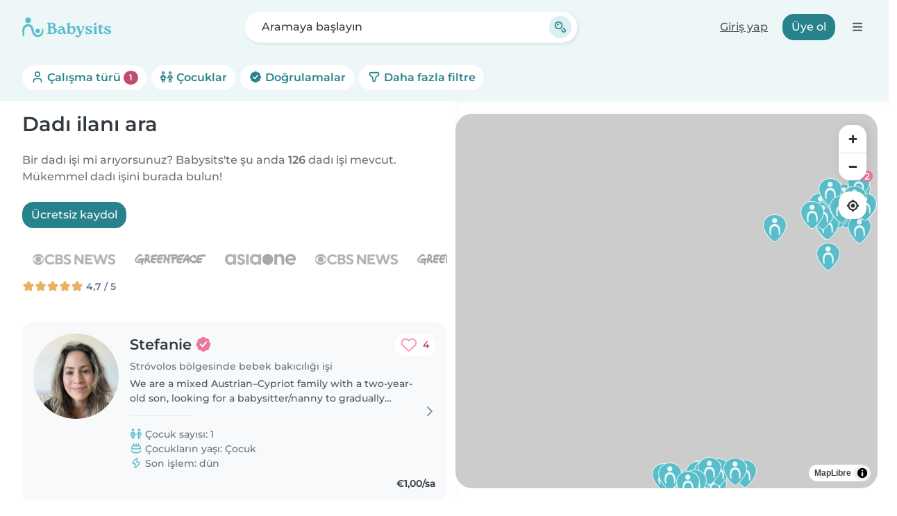

--- FILE ---
content_type: text/html; charset=UTF-8
request_url: https://tr.babysits.cy/dadi-ilanlari/
body_size: 50991
content:
<!doctype html>
<html class="fontawesome-i2svg-pending" lang="tr-CY" prefix="og: http://ogp.me/ns# fb: http://www.facebook.com/2008/fbml" data-bs-theme="auto">
<head>
<meta charset="utf-8">
<meta http-equiv="X-UA-Compatible" content="IE=edge">
<script type="text/javascript">(window.NREUM||(NREUM={})).init={ajax:{deny_list:["bam.nr-data.net"]},feature_flags:["soft_nav"]};(window.NREUM||(NREUM={})).loader_config={licenseKey:"92955b8f9c",applicationID:"704635646",browserID:"749343283"};;/*! For license information please see nr-loader-rum-1.308.0.min.js.LICENSE.txt */
(()=>{var e,t,r={163:(e,t,r)=>{"use strict";r.d(t,{j:()=>E});var n=r(384),i=r(1741);var a=r(2555);r(860).K7.genericEvents;const s="experimental.resources",o="register",c=e=>{if(!e||"string"!=typeof e)return!1;try{document.createDocumentFragment().querySelector(e)}catch{return!1}return!0};var d=r(2614),u=r(944),l=r(8122);const f="[data-nr-mask]",g=e=>(0,l.a)(e,(()=>{const e={feature_flags:[],experimental:{allow_registered_children:!1,resources:!1},mask_selector:"*",block_selector:"[data-nr-block]",mask_input_options:{color:!1,date:!1,"datetime-local":!1,email:!1,month:!1,number:!1,range:!1,search:!1,tel:!1,text:!1,time:!1,url:!1,week:!1,textarea:!1,select:!1,password:!0}};return{ajax:{deny_list:void 0,block_internal:!0,enabled:!0,autoStart:!0},api:{get allow_registered_children(){return e.feature_flags.includes(o)||e.experimental.allow_registered_children},set allow_registered_children(t){e.experimental.allow_registered_children=t},duplicate_registered_data:!1},browser_consent_mode:{enabled:!1},distributed_tracing:{enabled:void 0,exclude_newrelic_header:void 0,cors_use_newrelic_header:void 0,cors_use_tracecontext_headers:void 0,allowed_origins:void 0},get feature_flags(){return e.feature_flags},set feature_flags(t){e.feature_flags=t},generic_events:{enabled:!0,autoStart:!0},harvest:{interval:30},jserrors:{enabled:!0,autoStart:!0},logging:{enabled:!0,autoStart:!0},metrics:{enabled:!0,autoStart:!0},obfuscate:void 0,page_action:{enabled:!0},page_view_event:{enabled:!0,autoStart:!0},page_view_timing:{enabled:!0,autoStart:!0},performance:{capture_marks:!1,capture_measures:!1,capture_detail:!0,resources:{get enabled(){return e.feature_flags.includes(s)||e.experimental.resources},set enabled(t){e.experimental.resources=t},asset_types:[],first_party_domains:[],ignore_newrelic:!0}},privacy:{cookies_enabled:!0},proxy:{assets:void 0,beacon:void 0},session:{expiresMs:d.wk,inactiveMs:d.BB},session_replay:{autoStart:!0,enabled:!1,preload:!1,sampling_rate:10,error_sampling_rate:100,collect_fonts:!1,inline_images:!1,fix_stylesheets:!0,mask_all_inputs:!0,get mask_text_selector(){return e.mask_selector},set mask_text_selector(t){c(t)?e.mask_selector="".concat(t,",").concat(f):""===t||null===t?e.mask_selector=f:(0,u.R)(5,t)},get block_class(){return"nr-block"},get ignore_class(){return"nr-ignore"},get mask_text_class(){return"nr-mask"},get block_selector(){return e.block_selector},set block_selector(t){c(t)?e.block_selector+=",".concat(t):""!==t&&(0,u.R)(6,t)},get mask_input_options(){return e.mask_input_options},set mask_input_options(t){t&&"object"==typeof t?e.mask_input_options={...t,password:!0}:(0,u.R)(7,t)}},session_trace:{enabled:!0,autoStart:!0},soft_navigations:{enabled:!0,autoStart:!0},spa:{enabled:!0,autoStart:!0},ssl:void 0,user_actions:{enabled:!0,elementAttributes:["id","className","tagName","type"]}}})());var p=r(6154),m=r(9324);let h=0;const v={buildEnv:m.F3,distMethod:m.Xs,version:m.xv,originTime:p.WN},b={consented:!1},y={appMetadata:{},get consented(){return this.session?.state?.consent||b.consented},set consented(e){b.consented=e},customTransaction:void 0,denyList:void 0,disabled:!1,harvester:void 0,isolatedBacklog:!1,isRecording:!1,loaderType:void 0,maxBytes:3e4,obfuscator:void 0,onerror:void 0,ptid:void 0,releaseIds:{},session:void 0,timeKeeper:void 0,registeredEntities:[],jsAttributesMetadata:{bytes:0},get harvestCount(){return++h}},_=e=>{const t=(0,l.a)(e,y),r=Object.keys(v).reduce((e,t)=>(e[t]={value:v[t],writable:!1,configurable:!0,enumerable:!0},e),{});return Object.defineProperties(t,r)};var w=r(5701);const x=e=>{const t=e.startsWith("http");e+="/",r.p=t?e:"https://"+e};var R=r(7836),k=r(3241);const A={accountID:void 0,trustKey:void 0,agentID:void 0,licenseKey:void 0,applicationID:void 0,xpid:void 0},S=e=>(0,l.a)(e,A),T=new Set;function E(e,t={},r,s){let{init:o,info:c,loader_config:d,runtime:u={},exposed:l=!0}=t;if(!c){const e=(0,n.pV)();o=e.init,c=e.info,d=e.loader_config}e.init=g(o||{}),e.loader_config=S(d||{}),c.jsAttributes??={},p.bv&&(c.jsAttributes.isWorker=!0),e.info=(0,a.D)(c);const f=e.init,m=[c.beacon,c.errorBeacon];T.has(e.agentIdentifier)||(f.proxy.assets&&(x(f.proxy.assets),m.push(f.proxy.assets)),f.proxy.beacon&&m.push(f.proxy.beacon),e.beacons=[...m],function(e){const t=(0,n.pV)();Object.getOwnPropertyNames(i.W.prototype).forEach(r=>{const n=i.W.prototype[r];if("function"!=typeof n||"constructor"===n)return;let a=t[r];e[r]&&!1!==e.exposed&&"micro-agent"!==e.runtime?.loaderType&&(t[r]=(...t)=>{const n=e[r](...t);return a?a(...t):n})})}(e),(0,n.US)("activatedFeatures",w.B)),u.denyList=[...f.ajax.deny_list||[],...f.ajax.block_internal?m:[]],u.ptid=e.agentIdentifier,u.loaderType=r,e.runtime=_(u),T.has(e.agentIdentifier)||(e.ee=R.ee.get(e.agentIdentifier),e.exposed=l,(0,k.W)({agentIdentifier:e.agentIdentifier,drained:!!w.B?.[e.agentIdentifier],type:"lifecycle",name:"initialize",feature:void 0,data:e.config})),T.add(e.agentIdentifier)}},384:(e,t,r)=>{"use strict";r.d(t,{NT:()=>s,US:()=>u,Zm:()=>o,bQ:()=>d,dV:()=>c,pV:()=>l});var n=r(6154),i=r(1863),a=r(1910);const s={beacon:"bam.nr-data.net",errorBeacon:"bam.nr-data.net"};function o(){return n.gm.NREUM||(n.gm.NREUM={}),void 0===n.gm.newrelic&&(n.gm.newrelic=n.gm.NREUM),n.gm.NREUM}function c(){let e=o();return e.o||(e.o={ST:n.gm.setTimeout,SI:n.gm.setImmediate||n.gm.setInterval,CT:n.gm.clearTimeout,XHR:n.gm.XMLHttpRequest,REQ:n.gm.Request,EV:n.gm.Event,PR:n.gm.Promise,MO:n.gm.MutationObserver,FETCH:n.gm.fetch,WS:n.gm.WebSocket},(0,a.i)(...Object.values(e.o))),e}function d(e,t){let r=o();r.initializedAgents??={},t.initializedAt={ms:(0,i.t)(),date:new Date},r.initializedAgents[e]=t}function u(e,t){o()[e]=t}function l(){return function(){let e=o();const t=e.info||{};e.info={beacon:s.beacon,errorBeacon:s.errorBeacon,...t}}(),function(){let e=o();const t=e.init||{};e.init={...t}}(),c(),function(){let e=o();const t=e.loader_config||{};e.loader_config={...t}}(),o()}},782:(e,t,r)=>{"use strict";r.d(t,{T:()=>n});const n=r(860).K7.pageViewTiming},860:(e,t,r)=>{"use strict";r.d(t,{$J:()=>u,K7:()=>c,P3:()=>d,XX:()=>i,Yy:()=>o,df:()=>a,qY:()=>n,v4:()=>s});const n="events",i="jserrors",a="browser/blobs",s="rum",o="browser/logs",c={ajax:"ajax",genericEvents:"generic_events",jserrors:i,logging:"logging",metrics:"metrics",pageAction:"page_action",pageViewEvent:"page_view_event",pageViewTiming:"page_view_timing",sessionReplay:"session_replay",sessionTrace:"session_trace",softNav:"soft_navigations",spa:"spa"},d={[c.pageViewEvent]:1,[c.pageViewTiming]:2,[c.metrics]:3,[c.jserrors]:4,[c.spa]:5,[c.ajax]:6,[c.sessionTrace]:7,[c.softNav]:8,[c.sessionReplay]:9,[c.logging]:10,[c.genericEvents]:11},u={[c.pageViewEvent]:s,[c.pageViewTiming]:n,[c.ajax]:n,[c.spa]:n,[c.softNav]:n,[c.metrics]:i,[c.jserrors]:i,[c.sessionTrace]:a,[c.sessionReplay]:a,[c.logging]:o,[c.genericEvents]:"ins"}},944:(e,t,r)=>{"use strict";r.d(t,{R:()=>i});var n=r(3241);function i(e,t){"function"==typeof console.debug&&(console.debug("New Relic Warning: https://github.com/newrelic/newrelic-browser-agent/blob/main/docs/warning-codes.md#".concat(e),t),(0,n.W)({agentIdentifier:null,drained:null,type:"data",name:"warn",feature:"warn",data:{code:e,secondary:t}}))}},1687:(e,t,r)=>{"use strict";r.d(t,{Ak:()=>d,Ze:()=>f,x3:()=>u});var n=r(3241),i=r(7836),a=r(3606),s=r(860),o=r(2646);const c={};function d(e,t){const r={staged:!1,priority:s.P3[t]||0};l(e),c[e].get(t)||c[e].set(t,r)}function u(e,t){e&&c[e]&&(c[e].get(t)&&c[e].delete(t),p(e,t,!1),c[e].size&&g(e))}function l(e){if(!e)throw new Error("agentIdentifier required");c[e]||(c[e]=new Map)}function f(e="",t="feature",r=!1){if(l(e),!e||!c[e].get(t)||r)return p(e,t);c[e].get(t).staged=!0,g(e)}function g(e){const t=Array.from(c[e]);t.every(([e,t])=>t.staged)&&(t.sort((e,t)=>e[1].priority-t[1].priority),t.forEach(([t])=>{c[e].delete(t),p(e,t)}))}function p(e,t,r=!0){const s=e?i.ee.get(e):i.ee,c=a.i.handlers;if(!s.aborted&&s.backlog&&c){if((0,n.W)({agentIdentifier:e,type:"lifecycle",name:"drain",feature:t}),r){const e=s.backlog[t],r=c[t];if(r){for(let t=0;e&&t<e.length;++t)m(e[t],r);Object.entries(r).forEach(([e,t])=>{Object.values(t||{}).forEach(t=>{t[0]?.on&&t[0]?.context()instanceof o.y&&t[0].on(e,t[1])})})}}s.isolatedBacklog||delete c[t],s.backlog[t]=null,s.emit("drain-"+t,[])}}function m(e,t){var r=e[1];Object.values(t[r]||{}).forEach(t=>{var r=e[0];if(t[0]===r){var n=t[1],i=e[3],a=e[2];n.apply(i,a)}})}},1738:(e,t,r)=>{"use strict";r.d(t,{U:()=>g,Y:()=>f});var n=r(3241),i=r(9908),a=r(1863),s=r(944),o=r(5701),c=r(3969),d=r(8362),u=r(860),l=r(4261);function f(e,t,r,a){const f=a||r;!f||f[e]&&f[e]!==d.d.prototype[e]||(f[e]=function(){(0,i.p)(c.xV,["API/"+e+"/called"],void 0,u.K7.metrics,r.ee),(0,n.W)({agentIdentifier:r.agentIdentifier,drained:!!o.B?.[r.agentIdentifier],type:"data",name:"api",feature:l.Pl+e,data:{}});try{return t.apply(this,arguments)}catch(e){(0,s.R)(23,e)}})}function g(e,t,r,n,s){const o=e.info;null===r?delete o.jsAttributes[t]:o.jsAttributes[t]=r,(s||null===r)&&(0,i.p)(l.Pl+n,[(0,a.t)(),t,r],void 0,"session",e.ee)}},1741:(e,t,r)=>{"use strict";r.d(t,{W:()=>a});var n=r(944),i=r(4261);class a{#e(e,...t){if(this[e]!==a.prototype[e])return this[e](...t);(0,n.R)(35,e)}addPageAction(e,t){return this.#e(i.hG,e,t)}register(e){return this.#e(i.eY,e)}recordCustomEvent(e,t){return this.#e(i.fF,e,t)}setPageViewName(e,t){return this.#e(i.Fw,e,t)}setCustomAttribute(e,t,r){return this.#e(i.cD,e,t,r)}noticeError(e,t){return this.#e(i.o5,e,t)}setUserId(e,t=!1){return this.#e(i.Dl,e,t)}setApplicationVersion(e){return this.#e(i.nb,e)}setErrorHandler(e){return this.#e(i.bt,e)}addRelease(e,t){return this.#e(i.k6,e,t)}log(e,t){return this.#e(i.$9,e,t)}start(){return this.#e(i.d3)}finished(e){return this.#e(i.BL,e)}recordReplay(){return this.#e(i.CH)}pauseReplay(){return this.#e(i.Tb)}addToTrace(e){return this.#e(i.U2,e)}setCurrentRouteName(e){return this.#e(i.PA,e)}interaction(e){return this.#e(i.dT,e)}wrapLogger(e,t,r){return this.#e(i.Wb,e,t,r)}measure(e,t){return this.#e(i.V1,e,t)}consent(e){return this.#e(i.Pv,e)}}},1863:(e,t,r)=>{"use strict";function n(){return Math.floor(performance.now())}r.d(t,{t:()=>n})},1910:(e,t,r)=>{"use strict";r.d(t,{i:()=>a});var n=r(944);const i=new Map;function a(...e){return e.every(e=>{if(i.has(e))return i.get(e);const t="function"==typeof e?e.toString():"",r=t.includes("[native code]"),a=t.includes("nrWrapper");return r||a||(0,n.R)(64,e?.name||t),i.set(e,r),r})}},2555:(e,t,r)=>{"use strict";r.d(t,{D:()=>o,f:()=>s});var n=r(384),i=r(8122);const a={beacon:n.NT.beacon,errorBeacon:n.NT.errorBeacon,licenseKey:void 0,applicationID:void 0,sa:void 0,queueTime:void 0,applicationTime:void 0,ttGuid:void 0,user:void 0,account:void 0,product:void 0,extra:void 0,jsAttributes:{},userAttributes:void 0,atts:void 0,transactionName:void 0,tNamePlain:void 0};function s(e){try{return!!e.licenseKey&&!!e.errorBeacon&&!!e.applicationID}catch(e){return!1}}const o=e=>(0,i.a)(e,a)},2614:(e,t,r)=>{"use strict";r.d(t,{BB:()=>s,H3:()=>n,g:()=>d,iL:()=>c,tS:()=>o,uh:()=>i,wk:()=>a});const n="NRBA",i="SESSION",a=144e5,s=18e5,o={STARTED:"session-started",PAUSE:"session-pause",RESET:"session-reset",RESUME:"session-resume",UPDATE:"session-update"},c={SAME_TAB:"same-tab",CROSS_TAB:"cross-tab"},d={OFF:0,FULL:1,ERROR:2}},2646:(e,t,r)=>{"use strict";r.d(t,{y:()=>n});class n{constructor(e){this.contextId=e}}},2843:(e,t,r)=>{"use strict";r.d(t,{G:()=>a,u:()=>i});var n=r(3878);function i(e,t=!1,r,i){(0,n.DD)("visibilitychange",function(){if(t)return void("hidden"===document.visibilityState&&e());e(document.visibilityState)},r,i)}function a(e,t,r){(0,n.sp)("pagehide",e,t,r)}},3241:(e,t,r)=>{"use strict";r.d(t,{W:()=>a});var n=r(6154);const i="newrelic";function a(e={}){try{n.gm.dispatchEvent(new CustomEvent(i,{detail:e}))}catch(e){}}},3606:(e,t,r)=>{"use strict";r.d(t,{i:()=>a});var n=r(9908);a.on=s;var i=a.handlers={};function a(e,t,r,a){s(a||n.d,i,e,t,r)}function s(e,t,r,i,a){a||(a="feature"),e||(e=n.d);var s=t[a]=t[a]||{};(s[r]=s[r]||[]).push([e,i])}},3878:(e,t,r)=>{"use strict";function n(e,t){return{capture:e,passive:!1,signal:t}}function i(e,t,r=!1,i){window.addEventListener(e,t,n(r,i))}function a(e,t,r=!1,i){document.addEventListener(e,t,n(r,i))}r.d(t,{DD:()=>a,jT:()=>n,sp:()=>i})},3969:(e,t,r)=>{"use strict";r.d(t,{TZ:()=>n,XG:()=>o,rs:()=>i,xV:()=>s,z_:()=>a});const n=r(860).K7.metrics,i="sm",a="cm",s="storeSupportabilityMetrics",o="storeEventMetrics"},4234:(e,t,r)=>{"use strict";r.d(t,{W:()=>a});var n=r(7836),i=r(1687);class a{constructor(e,t){this.agentIdentifier=e,this.ee=n.ee.get(e),this.featureName=t,this.blocked=!1}deregisterDrain(){(0,i.x3)(this.agentIdentifier,this.featureName)}}},4261:(e,t,r)=>{"use strict";r.d(t,{$9:()=>d,BL:()=>o,CH:()=>g,Dl:()=>_,Fw:()=>y,PA:()=>h,Pl:()=>n,Pv:()=>k,Tb:()=>l,U2:()=>a,V1:()=>R,Wb:()=>x,bt:()=>b,cD:()=>v,d3:()=>w,dT:()=>c,eY:()=>p,fF:()=>f,hG:()=>i,k6:()=>s,nb:()=>m,o5:()=>u});const n="api-",i="addPageAction",a="addToTrace",s="addRelease",o="finished",c="interaction",d="log",u="noticeError",l="pauseReplay",f="recordCustomEvent",g="recordReplay",p="register",m="setApplicationVersion",h="setCurrentRouteName",v="setCustomAttribute",b="setErrorHandler",y="setPageViewName",_="setUserId",w="start",x="wrapLogger",R="measure",k="consent"},5289:(e,t,r)=>{"use strict";r.d(t,{GG:()=>s,Qr:()=>c,sB:()=>o});var n=r(3878),i=r(6389);function a(){return"undefined"==typeof document||"complete"===document.readyState}function s(e,t){if(a())return e();const r=(0,i.J)(e),s=setInterval(()=>{a()&&(clearInterval(s),r())},500);(0,n.sp)("load",r,t)}function o(e){if(a())return e();(0,n.DD)("DOMContentLoaded",e)}function c(e){if(a())return e();(0,n.sp)("popstate",e)}},5607:(e,t,r)=>{"use strict";r.d(t,{W:()=>n});const n=(0,r(9566).bz)()},5701:(e,t,r)=>{"use strict";r.d(t,{B:()=>a,t:()=>s});var n=r(3241);const i=new Set,a={};function s(e,t){const r=t.agentIdentifier;a[r]??={},e&&"object"==typeof e&&(i.has(r)||(t.ee.emit("rumresp",[e]),a[r]=e,i.add(r),(0,n.W)({agentIdentifier:r,loaded:!0,drained:!0,type:"lifecycle",name:"load",feature:void 0,data:e})))}},6154:(e,t,r)=>{"use strict";r.d(t,{OF:()=>c,RI:()=>i,WN:()=>u,bv:()=>a,eN:()=>l,gm:()=>s,mw:()=>o,sb:()=>d});var n=r(1863);const i="undefined"!=typeof window&&!!window.document,a="undefined"!=typeof WorkerGlobalScope&&("undefined"!=typeof self&&self instanceof WorkerGlobalScope&&self.navigator instanceof WorkerNavigator||"undefined"!=typeof globalThis&&globalThis instanceof WorkerGlobalScope&&globalThis.navigator instanceof WorkerNavigator),s=i?window:"undefined"!=typeof WorkerGlobalScope&&("undefined"!=typeof self&&self instanceof WorkerGlobalScope&&self||"undefined"!=typeof globalThis&&globalThis instanceof WorkerGlobalScope&&globalThis),o=Boolean("hidden"===s?.document?.visibilityState),c=/iPad|iPhone|iPod/.test(s.navigator?.userAgent),d=c&&"undefined"==typeof SharedWorker,u=((()=>{const e=s.navigator?.userAgent?.match(/Firefox[/\s](\d+\.\d+)/);Array.isArray(e)&&e.length>=2&&e[1]})(),Date.now()-(0,n.t)()),l=()=>"undefined"!=typeof PerformanceNavigationTiming&&s?.performance?.getEntriesByType("navigation")?.[0]?.responseStart},6389:(e,t,r)=>{"use strict";function n(e,t=500,r={}){const n=r?.leading||!1;let i;return(...r)=>{n&&void 0===i&&(e.apply(this,r),i=setTimeout(()=>{i=clearTimeout(i)},t)),n||(clearTimeout(i),i=setTimeout(()=>{e.apply(this,r)},t))}}function i(e){let t=!1;return(...r)=>{t||(t=!0,e.apply(this,r))}}r.d(t,{J:()=>i,s:()=>n})},6630:(e,t,r)=>{"use strict";r.d(t,{T:()=>n});const n=r(860).K7.pageViewEvent},7699:(e,t,r)=>{"use strict";r.d(t,{It:()=>a,KC:()=>o,No:()=>i,qh:()=>s});var n=r(860);const i=16e3,a=1e6,s="SESSION_ERROR",o={[n.K7.logging]:!0,[n.K7.genericEvents]:!1,[n.K7.jserrors]:!1,[n.K7.ajax]:!1}},7836:(e,t,r)=>{"use strict";r.d(t,{P:()=>o,ee:()=>c});var n=r(384),i=r(8990),a=r(2646),s=r(5607);const o="nr@context:".concat(s.W),c=function e(t,r){var n={},s={},u={},l=!1;try{l=16===r.length&&d.initializedAgents?.[r]?.runtime.isolatedBacklog}catch(e){}var f={on:p,addEventListener:p,removeEventListener:function(e,t){var r=n[e];if(!r)return;for(var i=0;i<r.length;i++)r[i]===t&&r.splice(i,1)},emit:function(e,r,n,i,a){!1!==a&&(a=!0);if(c.aborted&&!i)return;t&&a&&t.emit(e,r,n);var o=g(n);m(e).forEach(e=>{e.apply(o,r)});var d=v()[s[e]];d&&d.push([f,e,r,o]);return o},get:h,listeners:m,context:g,buffer:function(e,t){const r=v();if(t=t||"feature",f.aborted)return;Object.entries(e||{}).forEach(([e,n])=>{s[n]=t,t in r||(r[t]=[])})},abort:function(){f._aborted=!0,Object.keys(f.backlog).forEach(e=>{delete f.backlog[e]})},isBuffering:function(e){return!!v()[s[e]]},debugId:r,backlog:l?{}:t&&"object"==typeof t.backlog?t.backlog:{},isolatedBacklog:l};return Object.defineProperty(f,"aborted",{get:()=>{let e=f._aborted||!1;return e||(t&&(e=t.aborted),e)}}),f;function g(e){return e&&e instanceof a.y?e:e?(0,i.I)(e,o,()=>new a.y(o)):new a.y(o)}function p(e,t){n[e]=m(e).concat(t)}function m(e){return n[e]||[]}function h(t){return u[t]=u[t]||e(f,t)}function v(){return f.backlog}}(void 0,"globalEE"),d=(0,n.Zm)();d.ee||(d.ee=c)},8122:(e,t,r)=>{"use strict";r.d(t,{a:()=>i});var n=r(944);function i(e,t){try{if(!e||"object"!=typeof e)return(0,n.R)(3);if(!t||"object"!=typeof t)return(0,n.R)(4);const r=Object.create(Object.getPrototypeOf(t),Object.getOwnPropertyDescriptors(t)),a=0===Object.keys(r).length?e:r;for(let s in a)if(void 0!==e[s])try{if(null===e[s]){r[s]=null;continue}Array.isArray(e[s])&&Array.isArray(t[s])?r[s]=Array.from(new Set([...e[s],...t[s]])):"object"==typeof e[s]&&"object"==typeof t[s]?r[s]=i(e[s],t[s]):r[s]=e[s]}catch(e){r[s]||(0,n.R)(1,e)}return r}catch(e){(0,n.R)(2,e)}}},8362:(e,t,r)=>{"use strict";r.d(t,{d:()=>a});var n=r(9566),i=r(1741);class a extends i.W{agentIdentifier=(0,n.LA)(16)}},8374:(e,t,r)=>{r.nc=(()=>{try{return document?.currentScript?.nonce}catch(e){}return""})()},8990:(e,t,r)=>{"use strict";r.d(t,{I:()=>i});var n=Object.prototype.hasOwnProperty;function i(e,t,r){if(n.call(e,t))return e[t];var i=r();if(Object.defineProperty&&Object.keys)try{return Object.defineProperty(e,t,{value:i,writable:!0,enumerable:!1}),i}catch(e){}return e[t]=i,i}},9324:(e,t,r)=>{"use strict";r.d(t,{F3:()=>i,Xs:()=>a,xv:()=>n});const n="1.308.0",i="PROD",a="CDN"},9566:(e,t,r)=>{"use strict";r.d(t,{LA:()=>o,bz:()=>s});var n=r(6154);const i="xxxxxxxx-xxxx-4xxx-yxxx-xxxxxxxxxxxx";function a(e,t){return e?15&e[t]:16*Math.random()|0}function s(){const e=n.gm?.crypto||n.gm?.msCrypto;let t,r=0;return e&&e.getRandomValues&&(t=e.getRandomValues(new Uint8Array(30))),i.split("").map(e=>"x"===e?a(t,r++).toString(16):"y"===e?(3&a()|8).toString(16):e).join("")}function o(e){const t=n.gm?.crypto||n.gm?.msCrypto;let r,i=0;t&&t.getRandomValues&&(r=t.getRandomValues(new Uint8Array(e)));const s=[];for(var o=0;o<e;o++)s.push(a(r,i++).toString(16));return s.join("")}},9908:(e,t,r)=>{"use strict";r.d(t,{d:()=>n,p:()=>i});var n=r(7836).ee.get("handle");function i(e,t,r,i,a){a?(a.buffer([e],i),a.emit(e,t,r)):(n.buffer([e],i),n.emit(e,t,r))}}},n={};function i(e){var t=n[e];if(void 0!==t)return t.exports;var a=n[e]={exports:{}};return r[e](a,a.exports,i),a.exports}i.m=r,i.d=(e,t)=>{for(var r in t)i.o(t,r)&&!i.o(e,r)&&Object.defineProperty(e,r,{enumerable:!0,get:t[r]})},i.f={},i.e=e=>Promise.all(Object.keys(i.f).reduce((t,r)=>(i.f[r](e,t),t),[])),i.u=e=>"nr-rum-1.308.0.min.js",i.o=(e,t)=>Object.prototype.hasOwnProperty.call(e,t),e={},t="NRBA-1.308.0.PROD:",i.l=(r,n,a,s)=>{if(e[r])e[r].push(n);else{var o,c;if(void 0!==a)for(var d=document.getElementsByTagName("script"),u=0;u<d.length;u++){var l=d[u];if(l.getAttribute("src")==r||l.getAttribute("data-webpack")==t+a){o=l;break}}if(!o){c=!0;var f={296:"sha512-+MIMDsOcckGXa1EdWHqFNv7P+JUkd5kQwCBr3KE6uCvnsBNUrdSt4a/3/L4j4TxtnaMNjHpza2/erNQbpacJQA=="};(o=document.createElement("script")).charset="utf-8",i.nc&&o.setAttribute("nonce",i.nc),o.setAttribute("data-webpack",t+a),o.src=r,0!==o.src.indexOf(window.location.origin+"/")&&(o.crossOrigin="anonymous"),f[s]&&(o.integrity=f[s])}e[r]=[n];var g=(t,n)=>{o.onerror=o.onload=null,clearTimeout(p);var i=e[r];if(delete e[r],o.parentNode&&o.parentNode.removeChild(o),i&&i.forEach(e=>e(n)),t)return t(n)},p=setTimeout(g.bind(null,void 0,{type:"timeout",target:o}),12e4);o.onerror=g.bind(null,o.onerror),o.onload=g.bind(null,o.onload),c&&document.head.appendChild(o)}},i.r=e=>{"undefined"!=typeof Symbol&&Symbol.toStringTag&&Object.defineProperty(e,Symbol.toStringTag,{value:"Module"}),Object.defineProperty(e,"__esModule",{value:!0})},i.p="https://js-agent.newrelic.com/",(()=>{var e={374:0,840:0};i.f.j=(t,r)=>{var n=i.o(e,t)?e[t]:void 0;if(0!==n)if(n)r.push(n[2]);else{var a=new Promise((r,i)=>n=e[t]=[r,i]);r.push(n[2]=a);var s=i.p+i.u(t),o=new Error;i.l(s,r=>{if(i.o(e,t)&&(0!==(n=e[t])&&(e[t]=void 0),n)){var a=r&&("load"===r.type?"missing":r.type),s=r&&r.target&&r.target.src;o.message="Loading chunk "+t+" failed: ("+a+": "+s+")",o.name="ChunkLoadError",o.type=a,o.request=s,n[1](o)}},"chunk-"+t,t)}};var t=(t,r)=>{var n,a,[s,o,c]=r,d=0;if(s.some(t=>0!==e[t])){for(n in o)i.o(o,n)&&(i.m[n]=o[n]);if(c)c(i)}for(t&&t(r);d<s.length;d++)a=s[d],i.o(e,a)&&e[a]&&e[a][0](),e[a]=0},r=self["webpackChunk:NRBA-1.308.0.PROD"]=self["webpackChunk:NRBA-1.308.0.PROD"]||[];r.forEach(t.bind(null,0)),r.push=t.bind(null,r.push.bind(r))})(),(()=>{"use strict";i(8374);var e=i(8362),t=i(860);const r=Object.values(t.K7);var n=i(163);var a=i(9908),s=i(1863),o=i(4261),c=i(1738);var d=i(1687),u=i(4234),l=i(5289),f=i(6154),g=i(944),p=i(384);const m=e=>f.RI&&!0===e?.privacy.cookies_enabled;function h(e){return!!(0,p.dV)().o.MO&&m(e)&&!0===e?.session_trace.enabled}var v=i(6389),b=i(7699);class y extends u.W{constructor(e,t){super(e.agentIdentifier,t),this.agentRef=e,this.abortHandler=void 0,this.featAggregate=void 0,this.loadedSuccessfully=void 0,this.onAggregateImported=new Promise(e=>{this.loadedSuccessfully=e}),this.deferred=Promise.resolve(),!1===e.init[this.featureName].autoStart?this.deferred=new Promise((t,r)=>{this.ee.on("manual-start-all",(0,v.J)(()=>{(0,d.Ak)(e.agentIdentifier,this.featureName),t()}))}):(0,d.Ak)(e.agentIdentifier,t)}importAggregator(e,t,r={}){if(this.featAggregate)return;const n=async()=>{let n;await this.deferred;try{if(m(e.init)){const{setupAgentSession:t}=await i.e(296).then(i.bind(i,3305));n=t(e)}}catch(e){(0,g.R)(20,e),this.ee.emit("internal-error",[e]),(0,a.p)(b.qh,[e],void 0,this.featureName,this.ee)}try{if(!this.#t(this.featureName,n,e.init))return(0,d.Ze)(this.agentIdentifier,this.featureName),void this.loadedSuccessfully(!1);const{Aggregate:i}=await t();this.featAggregate=new i(e,r),e.runtime.harvester.initializedAggregates.push(this.featAggregate),this.loadedSuccessfully(!0)}catch(e){(0,g.R)(34,e),this.abortHandler?.(),(0,d.Ze)(this.agentIdentifier,this.featureName,!0),this.loadedSuccessfully(!1),this.ee&&this.ee.abort()}};f.RI?(0,l.GG)(()=>n(),!0):n()}#t(e,r,n){if(this.blocked)return!1;switch(e){case t.K7.sessionReplay:return h(n)&&!!r;case t.K7.sessionTrace:return!!r;default:return!0}}}var _=i(6630),w=i(2614),x=i(3241);class R extends y{static featureName=_.T;constructor(e){var t;super(e,_.T),this.setupInspectionEvents(e.agentIdentifier),t=e,(0,c.Y)(o.Fw,function(e,r){"string"==typeof e&&("/"!==e.charAt(0)&&(e="/"+e),t.runtime.customTransaction=(r||"http://custom.transaction")+e,(0,a.p)(o.Pl+o.Fw,[(0,s.t)()],void 0,void 0,t.ee))},t),this.importAggregator(e,()=>i.e(296).then(i.bind(i,3943)))}setupInspectionEvents(e){const t=(t,r)=>{t&&(0,x.W)({agentIdentifier:e,timeStamp:t.timeStamp,loaded:"complete"===t.target.readyState,type:"window",name:r,data:t.target.location+""})};(0,l.sB)(e=>{t(e,"DOMContentLoaded")}),(0,l.GG)(e=>{t(e,"load")}),(0,l.Qr)(e=>{t(e,"navigate")}),this.ee.on(w.tS.UPDATE,(t,r)=>{(0,x.W)({agentIdentifier:e,type:"lifecycle",name:"session",data:r})})}}class k extends e.d{constructor(e){var t;(super(),f.gm)?(this.features={},(0,p.bQ)(this.agentIdentifier,this),this.desiredFeatures=new Set(e.features||[]),this.desiredFeatures.add(R),(0,n.j)(this,e,e.loaderType||"agent"),t=this,(0,c.Y)(o.cD,function(e,r,n=!1){if("string"==typeof e){if(["string","number","boolean"].includes(typeof r)||null===r)return(0,c.U)(t,e,r,o.cD,n);(0,g.R)(40,typeof r)}else(0,g.R)(39,typeof e)},t),function(e){(0,c.Y)(o.Dl,function(t,r=!1){if("string"!=typeof t&&null!==t)return void(0,g.R)(41,typeof t);const n=e.info.jsAttributes["enduser.id"];r&&null!=n&&n!==t?(0,a.p)(o.Pl+"setUserIdAndResetSession",[t],void 0,"session",e.ee):(0,c.U)(e,"enduser.id",t,o.Dl,!0)},e)}(this),function(e){(0,c.Y)(o.nb,function(t){if("string"==typeof t||null===t)return(0,c.U)(e,"application.version",t,o.nb,!1);(0,g.R)(42,typeof t)},e)}(this),function(e){(0,c.Y)(o.d3,function(){e.ee.emit("manual-start-all")},e)}(this),function(e){(0,c.Y)(o.Pv,function(t=!0){if("boolean"==typeof t){if((0,a.p)(o.Pl+o.Pv,[t],void 0,"session",e.ee),e.runtime.consented=t,t){const t=e.features.page_view_event;t.onAggregateImported.then(e=>{const r=t.featAggregate;e&&!r.sentRum&&r.sendRum()})}}else(0,g.R)(65,typeof t)},e)}(this),this.run()):(0,g.R)(21)}get config(){return{info:this.info,init:this.init,loader_config:this.loader_config,runtime:this.runtime}}get api(){return this}run(){try{const e=function(e){const t={};return r.forEach(r=>{t[r]=!!e[r]?.enabled}),t}(this.init),n=[...this.desiredFeatures];n.sort((e,r)=>t.P3[e.featureName]-t.P3[r.featureName]),n.forEach(r=>{if(!e[r.featureName]&&r.featureName!==t.K7.pageViewEvent)return;if(r.featureName===t.K7.spa)return void(0,g.R)(67);const n=function(e){switch(e){case t.K7.ajax:return[t.K7.jserrors];case t.K7.sessionTrace:return[t.K7.ajax,t.K7.pageViewEvent];case t.K7.sessionReplay:return[t.K7.sessionTrace];case t.K7.pageViewTiming:return[t.K7.pageViewEvent];default:return[]}}(r.featureName).filter(e=>!(e in this.features));n.length>0&&(0,g.R)(36,{targetFeature:r.featureName,missingDependencies:n}),this.features[r.featureName]=new r(this)})}catch(e){(0,g.R)(22,e);for(const e in this.features)this.features[e].abortHandler?.();const t=(0,p.Zm)();delete t.initializedAgents[this.agentIdentifier]?.features,delete this.sharedAggregator;return t.ee.get(this.agentIdentifier).abort(),!1}}}var A=i(2843),S=i(782);class T extends y{static featureName=S.T;constructor(e){super(e,S.T),f.RI&&((0,A.u)(()=>(0,a.p)("docHidden",[(0,s.t)()],void 0,S.T,this.ee),!0),(0,A.G)(()=>(0,a.p)("winPagehide",[(0,s.t)()],void 0,S.T,this.ee)),this.importAggregator(e,()=>i.e(296).then(i.bind(i,2117))))}}var E=i(3969);class I extends y{static featureName=E.TZ;constructor(e){super(e,E.TZ),f.RI&&document.addEventListener("securitypolicyviolation",e=>{(0,a.p)(E.xV,["Generic/CSPViolation/Detected"],void 0,this.featureName,this.ee)}),this.importAggregator(e,()=>i.e(296).then(i.bind(i,9623)))}}new k({features:[R,T,I],loaderType:"lite"})})()})();</script>
<title>Dadı İşleri - Dadı İlanları | Babysits</title>
<meta name="viewport" content="width=device-width, initial-scale=1, shrink-to-fit=no, viewport-fit=cover">
<link rel="manifest" href="/manifest.json">
<meta name="mobile-web-app-capable" content="yes">
<meta name="DESCRIPTION" content="Burada dadı arayan ailelere ait tüm dadılık ilanlarını bulabilirsiniz. Harika bir iş bulmak için Babysits&#039;teki dadı ilanlarına hızlı ve kolayca başvurun!"/>
<meta name="AUTHOR" content="Babysits"/>
<meta name="robots" content="INDEX,FOLLOW"/>
<meta name="apple-itunes-app" content="app-id=969858366">
    <meta property="fb:app_id" content="151105198293617"/>
    <meta property="og:description" content="Burada dadı arayan ailelere ait tüm dadılık ilanlarını bulabilirsiniz. Harika bir iş bulmak için Babysits&#039;teki dadı ilanlarına hızlı ve kolayca başvurun!"/>
    <meta property="og:title" content="Dadı İşleri - Dadı İlanları | Babysits"/>
    <meta property="og:type" content="website"/>
    <meta property="og:site_name" content="Babysits"/>
    <meta property="og:url" content="https://tr.babysits.cy/dadi-ilanlari/"/>
    <meta property="og:image" content="https://cdn.babysits.com/logo/icon-inversed-1024x1024.png"/>
                <meta property="og:image:width" content="1024"/>
        <meta property="og:image:height" content="1024"/>
            <meta name="twitter:card" content="summary_large_image"/>
    <meta name="twitter:site" content="@babysits"/>
    <meta name="twitter:title" content="Dadı İşleri - Dadı İlanları | Babysits"/>
    <meta name="twitter:description" content="Burada dadı arayan ailelere ait tüm dadılık ilanlarını bulabilirsiniz. Harika bir iş bulmak için Babysits&#039;teki dadı ilanlarına hızlı ve kolayca başvurun!"/>
    <meta name="twitter:image" content="https://cdn.babysits.com/logo/icon-inversed-1024x1024.png"/>
<!-- Chrome, Firefox OS and Opera -->
<meta name="theme-color" content="#EDF7F8">

<link rel="icon" type="image/x-icon" href="/favicon.ico"/>
<link rel="icon" type="image/svg+xml" href="/icon.svg"/>
<link rel="apple-touch-icon" sizes="180x180" href="/apple-touch-icon.png"/>
<link rel="canonical" href="https://tr.babysits.cy/dadi-ilanlari/"/>
<link rel="alternate" href="https://www.babysits.nl/nanny-vacatures/" hreflang="nl-NL"/>
<link rel="alternate" href="https://en.babysits.nl/nanny-jobs/" hreflang="en-NL"/>
<link rel="alternate" href="https://www.babysits.be/nanny-vacatures/" hreflang="nl-BE"/>
<link rel="alternate" href="https://en.babysits.be/nanny-jobs/" hreflang="en-BE"/>
<link rel="alternate" href="https://fr.babysits.be/cherche-nounou/" hreflang="fr-BE"/>
<link rel="alternate" href="https://de.babysits.be/nanny-jobs/" hreflang="de-BE"/>
<link rel="alternate" href="https://www.babysits.uk/nanny-jobs/" hreflang="en-GB"/>
<link rel="alternate" href="https://www.babysits.ie/nanny-jobs/" hreflang="en-IE"/>
<link rel="alternate" href="https://www.babysits.fr/cherche-nounou/" hreflang="fr-FR"/>
<link rel="alternate" href="https://en.babysits.fr/nanny-jobs/" hreflang="en-FR"/>
<link rel="alternate" href="https://www.babysits.ca/nanny-jobs/" hreflang="en-CA"/>
<link rel="alternate" href="https://fr.babysits.ca/cherche-nounou/" hreflang="fr-CA"/>
<link rel="alternate" href="https://www.babysits.nz/nanny-jobs/" hreflang="en-NZ"/>
<link rel="alternate" href="https://www.babysits.au/nanny-jobs/" hreflang="en-AU"/>
<link rel="alternate" href="https://www.babysits.com/nanny-jobs/" hreflang="en-US"/>
<link rel="alternate" href="https://www.babysits.de/nanny-jobs/" hreflang="de-DE"/>
<link rel="alternate" href="https://en.babysits.de/nanny-jobs/" hreflang="en-DE"/>
<link rel="alternate" href="https://www.babysits.at/nanny-jobs/" hreflang="de-AT"/>
<link rel="alternate" href="https://en.babysits.at/nanny-jobs/" hreflang="en-AT"/>
<link rel="alternate" href="https://www.babysits.ch/nanny-jobs/" hreflang="de-CH"/>
<link rel="alternate" href="https://fr.babysits.ch/cherche-nounou/" hreflang="fr-CH"/>
<link rel="alternate" href="https://en.babysits.ch/nanny-jobs/" hreflang="en-CH"/>
<link rel="alternate" href="https://it.babysits.ch/lavori-per-tate/" hreflang="it-CH"/>
<link rel="alternate" href="https://www.babysits.lu/cherche-nounou/" hreflang="fr-LU"/>
<link rel="alternate" href="https://de.babysits.lu/nanny-jobs/" hreflang="de-LU"/>
<link rel="alternate" href="https://en.babysits.lu/nanny-jobs/" hreflang="en-LU"/>
<link rel="alternate" href="https://www.babysits.pt/trabalhos-nanny/" hreflang="pt-PT"/>
<link rel="alternate" href="https://en.babysits.pt/nanny-jobs/" hreflang="en-PT"/>
<link rel="alternate" href="https://www.babysits.es/trabajo-de-ninera/" hreflang="es-ES"/>
<link rel="alternate" href="https://en.babysits.es/nanny-jobs/" hreflang="en-ES"/>
<link rel="alternate" href="https://www.babysits.it/lavori-per-tate/" hreflang="it-IT"/>
<link rel="alternate" href="https://en.babysits.it/nanny-jobs/" hreflang="en-IT"/>
<link rel="alternate" href="https://www.babysits.dk/barnepige-job/" hreflang="da-DK"/>
<link rel="alternate" href="https://en.babysits.dk/nanny-jobs/" hreflang="en-DK"/>
<link rel="alternate" href="https://www.babysits.fi/nanny-tyopaikat/" hreflang="fi-FI"/>
<link rel="alternate" href="https://en.babysits.fi/nanny-jobs/" hreflang="en-FI"/>
<link rel="alternate" href="https://sv.babysits.fi/nanny-jobb/" hreflang="sv-FI"/>
<link rel="alternate" href="https://www.babysits.sg/nanny-jobs/" hreflang="en-SG"/>
<link rel="alternate" href="https://zh.babysits.sg/%E5%85%A8%E8%81%8C%E4%BF%9D%E5%A7%86%E5%B7%A5%E4%BD%9C/" hreflang="zh-Hans-SG"/>
<link rel="alternate" href="https://www.babysits.se/nanny-jobb/" hreflang="sv-SE"/>
<link rel="alternate" href="https://en.babysits.se/nanny-jobs/" hreflang="en-SE"/>
<link rel="alternate" href="https://www.babysits.jp/%E3%83%8A%E3%83%8B%E3%83%BC%E3%81%AE%E6%B1%82%E4%BA%BA/" hreflang="ja-JP"/>
<link rel="alternate" href="https://en.babysits.jp/nanny-jobs/" hreflang="en-JP"/>
<link rel="alternate" href="https://www.babysits.li/nanny-jobs/" hreflang="de-LI"/>
<link rel="alternate" href="https://en.babysits.li/nanny-jobs/" hreflang="en-LI"/>
<link rel="alternate" href="https://www.babysits.com.br/empregos-nanny/" hreflang="pt-BR"/>
<link rel="alternate" href="https://en.babysits.com.br/nanny-jobs/" hreflang="en-BR"/>
<link rel="alternate" href="https://www.babysits.no/nanny-jobber/" hreflang="nb-NO"/>
<link rel="alternate" href="https://en.babysits.no/nanny-jobs/" hreflang="en-NO"/>
<link rel="alternate" href="https://www.babysits.ar/trabajo-de-nanny/" hreflang="es-AR"/>
<link rel="alternate" href="https://en.babysits.ar/nanny-jobs/" hreflang="en-AR"/>
<link rel="alternate" href="https://www.babysits.uy/trabajo-de-nanny/" hreflang="es-UY"/>
<link rel="alternate" href="https://en.babysits.uy/nanny-jobs/" hreflang="en-UY"/>
<link rel="alternate" href="https://www.babysits.cl/trabajo-de-nanny/" hreflang="es-CL"/>
<link rel="alternate" href="https://en.babysits.cl/nanny-jobs/" hreflang="en-CL"/>
<link rel="alternate" href="https://www.babysits.mx/trabajo-de-nanny/" hreflang="es-MX"/>
<link rel="alternate" href="https://en.babysits.mx/nanny-jobs/" hreflang="en-MX"/>
<link rel="alternate" href="https://www.babysits.pl/niania-praca/" hreflang="pl-PL"/>
<link rel="alternate" href="https://en.babysits.pl/nanny-jobs/" hreflang="en-PL"/>
<link rel="alternate" href="https://www.babysits.ee/nanny-t%C3%B6%C3%B6kohad/" hreflang="et-EE"/>
<link rel="alternate" href="https://en.babysits.ee/nanny-jobs/" hreflang="en-EE"/>
<link rel="alternate" href="https://www.babysits.tw/%E5%85%A8%E8%81%B7%E4%BF%9D%E6%AF%8D%E5%B7%A5%E4%BD%9C/" hreflang="zh-Hant-TW"/>
<link rel="alternate" href="https://en.babysits.tw/nanny-jobs/" hreflang="en-TW"/>
<link rel="alternate" href="https://www.babysits.hk/%E5%85%A8%E8%81%B7%E4%BF%9D%E6%AF%8D%E5%B7%A5%E4%BD%9C/" hreflang="zh-Hant-HK"/>
<link rel="alternate" href="https://en.babysits.hk/nanny-jobs/" hreflang="en-HK"/>
<link rel="alternate" href="https://www.babysits.my/kerja-nanny/" hreflang="ms-MY"/>
<link rel="alternate" href="https://en.babysits.my/nanny-jobs/" hreflang="en-MY"/>
<link rel="alternate" href="https://www.babysits.co/trabajo-de-nanny/" hreflang="es-CO"/>
<link rel="alternate" href="https://en.babysits.co/nanny-jobs/" hreflang="en-CO"/>
<link rel="alternate" href="https://www.babysits.pe/trabajo-de-nanny/" hreflang="es-PE"/>
<link rel="alternate" href="https://en.babysits.pe/nanny-jobs/" hreflang="en-PE"/>
<link rel="alternate" href="https://www.babysits.cr/trabajo-de-nanny/" hreflang="es-CR"/>
<link rel="alternate" href="https://en.babysits.cr/nanny-jobs/" hreflang="en-CR"/>
<link rel="alternate" href="https://www.babysits.com.pr/trabajo-de-nanny/" hreflang="es-PR"/>
<link rel="alternate" href="https://en.babysits.com.pr/nanny-jobs/" hreflang="en-PR"/>
<link rel="alternate" href="https://www.babysits.si/nanny-jobs/" hreflang="sl-SI"/>
<link rel="alternate" href="https://en.babysits.si/nanny-jobs/" hreflang="en-SI"/>
<link rel="alternate" href="https://www.babysits.sk/pr%C3%A1ca-nanny/" hreflang="sk-SK"/>
<link rel="alternate" href="https://en.babysits.sk/nanny-jobs/" hreflang="en-SK"/>
<link rel="alternate" href="https://www.babysits.co.za/nanny-jobs/" hreflang="en-ZA"/>
<link rel="alternate" href="https://www.babysits.cz/pr%C3%A1ce-pro-nanny/" hreflang="cs-CZ"/>
<link rel="alternate" href="https://en.babysits.cz/nanny-jobs/" hreflang="en-CZ"/>
<link rel="alternate" href="https://www.babysits.lt/nanny-darbai/" hreflang="lt-LT"/>
<link rel="alternate" href="https://en.babysits.lt/nanny-jobs/" hreflang="en-LT"/>
<link rel="alternate" href="https://www.babysits.kr/nanny-%EC%9D%BC%EC%9E%90%EB%A6%AC/" hreflang="ko-KR"/>
<link rel="alternate" href="https://en.babysits.kr/nanny-jobs/" hreflang="en-KR"/>
<link rel="alternate" href="https://www.babysits.hu/nanny-munk%C3%A1k/" hreflang="hu-HU"/>
<link rel="alternate" href="https://en.babysits.hu/nanny-jobs/" hreflang="en-HU"/>
<link rel="alternate" href="https://www.babysits.ro/joburi-nanny/" hreflang="ro-RO"/>
<link rel="alternate" href="https://en.babysits.ro/nanny-jobs/" hreflang="en-RO"/>
<link rel="alternate" href="https://www.babysits.do/trabajo-de-nanny/" hreflang="es-DO"/>
<link rel="alternate" href="https://en.babysits.do/nanny-jobs/" hreflang="en-DO"/>
<link rel="alternate" href="https://www.babysits.com.pa/trabajo-de-nanny/" hreflang="es-PA"/>
<link rel="alternate" href="https://en.babysits.com.pa/nanny-jobs/" hreflang="en-PA"/>
<link rel="alternate" href="https://www.babysits.com.py/trabajo-de-nanny/" hreflang="es-PY"/>
<link rel="alternate" href="https://en.babysits.com.py/nanny-jobs/" hreflang="en-PY"/>
<link rel="alternate" href="https://www.babysits.mu/cherche-nounou/" hreflang="fr-MU"/>
<link rel="alternate" href="https://en.babysits.mu/nanny-jobs/" hreflang="en-MU"/>
<link rel="alternate" href="https://www.babysits.lk/nanny-jobs/" hreflang="en-LK"/>
<link rel="alternate" href="https://www.babysits.id/lowongan-pekerjaan-nanny/" hreflang="id-ID"/>
<link rel="alternate" href="https://en.babysits.id/nanny-jobs/" hreflang="en-ID"/>
<link rel="alternate" href="https://www.babysits.in/nanny-jobs/" hreflang="en-IN"/>
<link rel="alternate" href="https://hi.babysits.in/%E0%A4%86%E0%A4%AF%E0%A4%BE-%E0%A4%95%E0%A5%80-%E0%A4%A8%E0%A5%8C%E0%A4%95%E0%A4%B0%E0%A4%BF%E0%A4%AF%E0%A4%BE%E0%A4%81/" hreflang="hi-IN"/>
<link rel="alternate" href="https://www.babysits.co.il/%D7%9E%D7%A9%D7%A8%D7%95%D7%AA-%D7%9E%D7%98%D7%A4%D7%9C-%D7%AA/" hreflang="he-IL"/>
<link rel="alternate" href="https://en.babysits.co.il/nanny-jobs/" hreflang="en-IL"/>
<link rel="alternate" href="https://www.babysits.cy/nanny-%CE%BD%CF%84%CE%B1%CE%BD%CF%84%CE%AC-%CE%B4%CE%BF%CF%85%CE%BB%CE%B5%CE%B9%CE%AD%CF%82/" hreflang="el-CY"/>
<link rel="alternate" href="https://en.babysits.cy/nanny-jobs/" hreflang="en-CY"/>
<link rel="alternate" href="https://tr.babysits.cy/dadi-ilanlari/" hreflang="tr-CY"/>
<link rel="alternate" href="https://www.babysits.gr/nanny-%CE%BD%CF%84%CE%B1%CE%BD%CF%84%CE%AC-%CE%B4%CE%BF%CF%85%CE%BB%CE%B5%CE%B9%CE%AD%CF%82/" hreflang="el-GR"/>
<link rel="alternate" href="https://en.babysits.gr/nanny-jobs/" hreflang="en-GR"/>
<link rel="alternate" href="https://www.babysits.hr/poslovi-nanny/" hreflang="hr-HR"/>
<link rel="alternate" href="https://en.babysits.hr/nanny-jobs/" hreflang="en-HR"/>
<link rel="alternate" href="https://www.babysits.lv/pilna-laika-auk%C4%BCu-vakances/" hreflang="lv-LV"/>
<link rel="alternate" href="https://en.babysits.lv/nanny-jobs/" hreflang="en-LV"/>
<link rel="alternate" href="https://en.babysits.mt/nanny-jobs/" hreflang="en-MT"/>
<link rel="alternate" href="https://www.babysits.ae/%D9%88%D8%B8%D8%A7%D8%A6%D9%81-%D9%85%D8%B1%D8%A8%D9%8A%D8%A9-%D8%A3%D8%B7%D9%81%D8%A7%D9%84/" hreflang="ar-AE"/>
<link rel="alternate" href="https://en.babysits.ae/nanny-jobs/" hreflang="en-AE"/>
<link rel="alternate" href="https://www.babysits.bg/%D1%80%D0%B0%D0%B1%D0%BE%D1%82%D0%B0-%D0%B7%D0%B0-%D0%B1%D0%B0%D0%B2%D0%B0%D1%87%D0%BA%D0%B8/" hreflang="bg-BG"/>
<link rel="alternate" href="https://en.babysits.bg/nanny-jobs/" hreflang="en-BG"/>
<link rel="alternate" href="https://en.babysits.is/nanny-jobs/" hreflang="en-IS"/>
<link rel="alternate" href="https://www.babysits.rs/poslovi-dadilje/" hreflang="sr-RS"/>
<link rel="alternate" href="https://en.babysits.rs/nanny-jobs/" hreflang="en-RS"/>
<link rel="alternate" href="https://www.babysits.tr/dadi-ilanlari/" hreflang="tr-TR"/>
<link rel="alternate" href="https://en.babysits.tr/nanny-jobs/" hreflang="en-TR"/>
<link rel="alternate" href="https://www.babysits.qa/%D9%88%D8%B8%D8%A7%D8%A6%D9%81-%D9%85%D8%B1%D8%A8%D9%8A%D8%A9-%D8%A3%D8%B7%D9%81%D8%A7%D9%84/" hreflang="ar-QA"/>
<link rel="alternate" href="https://en.babysits.qa/nanny-jobs/" hreflang="en-QA"/>
<link rel="alternate" href="https://www.babysits.ec/trabajo-de-nanny/" hreflang="es-EC"/>
<link rel="alternate" href="https://en.babysits.ec/nanny-jobs/" hreflang="en-EC"/>
<link rel="alternate" href="https://www.babysits.gf/cherche-nounou/" hreflang="fr-GF"/>
<link rel="alternate" href="https://en.babysits.gf/nanny-jobs/" hreflang="en-GF"/>
<link rel="alternate" href="https://www.babysits.gy/nanny-jobs/" hreflang="en-GY"/>
<link rel="alternate" href="https://www.babysits.sr/nanny-vacatures/" hreflang="nl-SR"/>
<link rel="alternate" href="https://en.babysits.sr/nanny-jobs/" hreflang="en-SR"/>
<link rel="alternate" href="https://www.babysits.tt/nanny-jobs/" hreflang="en-TT"/>
<link rel="alternate" href="https://www.babysits.bo/trabajo-de-nanny/" hreflang="es-BO"/>
<link rel="alternate" href="https://en.babysits.bo/nanny-jobs/" hreflang="en-BO"/>
<link rel="alternate" href="https://www.babysits.bz/nanny-jobs/" hreflang="en-BZ"/>
<link rel="alternate" href="https://es.babysits.bz/trabajo-de-nanny/" hreflang="es-BZ"/>
<link rel="alternate" href="https://www.babysits.gt/trabajo-de-nanny/" hreflang="es-GT"/>
<link rel="alternate" href="https://en.babysits.gt/nanny-jobs/" hreflang="en-GT"/>
<link rel="alternate" href="https://www.babysits.hn/trabajo-de-nanny/" hreflang="es-HN"/>
<link rel="alternate" href="https://en.babysits.hn/nanny-jobs/" hreflang="en-HN"/>
<link rel="alternate" href="https://www.babysits.com.ni/trabajo-de-nanny/" hreflang="es-NI"/>
<link rel="alternate" href="https://en.babysits.com.ni/nanny-jobs/" hreflang="en-NI"/>
<link rel="alternate" href="https://www.babysits.com.ve/trabajo-de-nanny/" hreflang="es-VE"/>
<link rel="alternate" href="https://en.babysits.com.ve/nanny-jobs/" hreflang="en-VE"/>
<link rel="alternate" href="https://www.babysits.com.sv/trabajo-de-nanny/" hreflang="es-SV"/>
<link rel="alternate" href="https://en.babysits.com.sv/nanny-jobs/" hreflang="en-SV"/>
<link rel="alternate" href="https://www.babysits.com.jm/nanny-jobs/" hreflang="en-JM"/>
<link rel="alternate" href="https://www.babysits.ma/%D9%88%D8%B8%D8%A7%D8%A6%D9%81-%D9%85%D8%B1%D8%A8%D9%8A%D8%A9-%D8%A3%D8%B7%D9%81%D8%A7%D9%84/" hreflang="ar-MA"/>
<link rel="alternate" href="https://en.babysits.ma/nanny-jobs/" hreflang="en-MA"/>
<link rel="alternate" href="https://fr.babysits.ma/cherche-nounou/" hreflang="fr-MA"/>
<link rel="alternate" href="https://www.babysits.ng/nanny-jobs/" hreflang="en-NG"/>
<link rel="alternate" href="https://en.babysits.gl/nanny-jobs/" hreflang="en-GL"/>
<link rel="alternate" href="https://www.babysits.md/joburi-nanny/" hreflang="ro-MD"/>
<link rel="alternate" href="https://en.babysits.md/nanny-jobs/" hreflang="en-MD"/>
<link rel="alternate" href="https://en.babysits.ph/nanny-jobs/" hreflang="en-PH"/>
<link rel="alternate" href="https://ar-sa.babysits.com/%D9%88%D8%B8%D8%A7%D8%A6%D9%81-%D9%85%D8%B1%D8%A8%D9%8A%D8%A9-%D8%A3%D8%B7%D9%81%D8%A7%D9%84/" hreflang="ar-SA"/>
<link rel="alternate" href="https://en-sa.babysits.com/nanny-jobs/" hreflang="en-SA"/>
<link rel="alternate" href="https://www.babysits.ke/nanny-jobs/" hreflang="en-KE"/>
<link rel="alternate" href="https://en-gh.babysits.com/nanny-jobs/" hreflang="en-GH"/>
<link rel="alternate" href="https://en.babysits.vn/nanny-jobs/" hreflang="en-VN"/>
<link rel="alternate" href="https://en.babysits.et/nanny-jobs/" hreflang="en-ET"/>
<link rel="alternate" href="https://www.babysits.ug/nanny-jobs/" hreflang="en-UG"/>
<link rel="alternate" href="https://en.babysits.tz/nanny-jobs/" hreflang="en-TZ"/>
<link rel="alternate" href="https://www.babysits.ua/nanny-%D1%80%D0%BE%D0%B1%D0%BE%D1%82%D0%B0/" hreflang="uk-UA"/>
<link rel="alternate" href="https://en.babysits.ua/nanny-jobs/" hreflang="en-UA"/>
<link rel="alternate" href="https://www.babysits.com.eg/%D9%88%D8%B8%D8%A7%D8%A6%D9%81-%D9%85%D8%B1%D8%A8%D9%8A%D8%A9-%D8%A3%D8%B7%D9%81%D8%A7%D9%84/" hreflang="ar-EG"/>
<link rel="alternate" href="https://en.babysits.com.eg/nanny-jobs/" hreflang="en-EG"/>
<link rel="alternate" href="https://ar-kw.babysits.com/%D9%88%D8%B8%D8%A7%D8%A6%D9%81-%D9%85%D8%B1%D8%A8%D9%8A%D8%A9-%D8%A3%D8%B7%D9%81%D8%A7%D9%84/" hreflang="ar-KW"/>
<link rel="alternate" href="https://en-kw.babysits.com/nanny-jobs/" hreflang="en-KW"/>
<link rel="alternate" href="https://ar-om.babysits.com/%D9%88%D8%B8%D8%A7%D8%A6%D9%81-%D9%85%D8%B1%D8%A8%D9%8A%D8%A9-%D8%A3%D8%B7%D9%81%D8%A7%D9%84/" hreflang="ar-OM"/>
<link rel="alternate" href="https://en-om.babysits.com/nanny-jobs/" hreflang="en-OM"/>
<link rel="alternate" href="https://ar-dz.babysits.com/%D9%88%D8%B8%D8%A7%D8%A6%D9%81-%D9%85%D8%B1%D8%A8%D9%8A%D8%A9-%D8%A3%D8%B7%D9%81%D8%A7%D9%84/" hreflang="ar-DZ"/>
<link rel="alternate" href="https://fr-dz.babysits.com/cherche-nounou/" hreflang="fr-DZ"/>
<link rel="alternate" href="https://en-dz.babysits.com/nanny-jobs/" hreflang="en-DZ"/>
<link rel="alternate" href="https://www.babysits.co.bw/nanny-jobs/" hreflang="en-BW"/>
<link rel="alternate" href="https://www.babysits.ga/cherche-nounou/" hreflang="fr-GA"/>
<link rel="alternate" href="https://en.babysits.ga/nanny-jobs/" hreflang="en-GA"/>
<link rel="alternate" href="https://www.babysits.gq/trabajo-de-nanny/" hreflang="es-GQ"/>
<link rel="alternate" href="https://en.babysits.gq/nanny-jobs/" hreflang="en-GQ"/>
<link rel="alternate" href="https://www.babysits.tn/%D9%88%D8%B8%D8%A7%D8%A6%D9%81-%D9%85%D8%B1%D8%A8%D9%8A%D8%A9-%D8%A3%D8%B7%D9%81%D8%A7%D9%84/" hreflang="ar-TN"/>
<link rel="alternate" href="https://fr.babysits.tn/cherche-nounou/" hreflang="fr-TN"/>
<link rel="alternate" href="https://en.babysits.tn/nanny-jobs/" hreflang="en-TN"/>
<link rel="alternate" href="https://en-kz.babysits.com/nanny-jobs/" hreflang="en-KZ"/>
<link rel="alternate" href="https://en.babysits.mn/nanny-jobs/" hreflang="en-MN"/>
<link rel="alternate" href="https://www.babysits.pk/nanny-jobs/" hreflang="en-PK"/>
<link rel="alternate" href="https://en.babysits.az/nanny-jobs/" hreflang="en-AZ"/>
<link rel="alternate" href="https://en.babysits.am/nanny-jobs/" hreflang="en-AM"/>
<link rel="alternate" href="https://en.babysits.ge/nanny-jobs/" hreflang="en-GE"/>
<link rel="alternate" href="https://en.babysits.al/nanny-jobs/" hreflang="en-AL"/>
<link rel="alternate" href="https://www.babysits.ba/poslovi-dadilje/" hreflang="bs-BA"/>
<link rel="alternate" href="https://en.babysits.ba/nanny-jobs/" hreflang="en-BA"/>
<link rel="alternate" href="https://en.babysits.mk/nanny-jobs/" hreflang="en-MK"/>
<link rel="alternate" href="https://en-th.babysits.com/nanny-jobs/" hreflang="en-TH"/>
<link rel="alternate" href="https://www.babysits.bh/%D9%88%D8%B8%D8%A7%D8%A6%D9%81-%D9%85%D8%B1%D8%A8%D9%8A%D8%A9-%D8%A3%D8%B7%D9%81%D8%A7%D9%84/" hreflang="ar-BH"/>
<link rel="alternate" href="https://en.babysits.bh/nanny-jobs/" hreflang="en-BH"/>
<link rel="alternate" href="https://en.babysits.com.bd/nanny-jobs/" hreflang="en-BD"/>
<link rel="alternate" href="https://en-kh.babysits.com/nanny-jobs/" hreflang="en-KH"/>
<link rel="alternate" href="https://en.babysits.la/nanny-jobs/" hreflang="en-LA"/>
<link rel="alternate" href="https://ar-jo.babysits.com/%D9%88%D8%B8%D8%A7%D8%A6%D9%81-%D9%85%D8%B1%D8%A8%D9%8A%D8%A9-%D8%A3%D8%B7%D9%81%D8%A7%D9%84/" hreflang="ar-JO"/>
<link rel="alternate" href="https://en-jo.babysits.com/nanny-jobs/" hreflang="en-JO"/>
<link rel="alternate" href="https://en-np.babysits.com/nanny-jobs/" hreflang="en-NP"/>
<link rel="alternate" href="https://ms-bn.babysits.com/kerja-nanny/" hreflang="ms-BN"/>
<link rel="alternate" href="https://en-bn.babysits.com/nanny-jobs/" hreflang="en-BN"/>
<link rel="alternate" href="https://en-rw.babysits.com/nanny-jobs/" hreflang="en-RW"/>
<link rel="alternate" href="https://www.babysits.ci/cherche-nounou/" hreflang="fr-CI"/>
<link rel="alternate" href="https://en.babysits.ci/nanny-jobs/" hreflang="en-CI"/>
<link rel="alternate" href="https://www.babysits.co.na/nanny-jobs/" hreflang="en-NA"/>
<link rel="alternate" href="https://en-zm.babysits.com/nanny-jobs/" hreflang="en-ZM"/>
<link rel="alternate" href="https://fr.babysits.sn/cherche-nounou/" hreflang="fr-SN"/>
<link rel="alternate" href="https://en.babysits.sn/nanny-jobs/" hreflang="en-SN"/>
<link rel="alternate" href="https://en-zw.babysits.com/nanny-jobs/" hreflang="en-ZW"/>


    <link rel="stylesheet" href="/inc/assets/962.9c93a686.css"><link rel="stylesheet" href="/inc/assets/216.4dac89da.css"><link rel="stylesheet" href="/inc/assets/main.0eebeb2c.css">
<link rel="preload" href="https://cdn.babysits.com/global/fonts/montserrat-v30-cyrillic_cyrillic-ext_latin_latin-ext_vietnamese-500.woff2" as="font" type="font/woff2" crossorigin>
<link rel="preload" href="https://cdn.babysits.com/global/fonts/montserrat-v30-cyrillic_cyrillic-ext_latin_latin-ext_vietnamese-600.woff2" as="font" type="font/woff2" crossorigin>
<script src="/inc/assets/58.45f3f2f3.js"></script><script src="/inc/assets/219.58afbba8.js"></script><script src="/inc/assets/color-modes.e7028f96.js"></script>
<!-- Google Tag Manager -->
<script>(function(w,d,s,l,i){w[l]=w[l]||[];w[l].push({'gtm.start':
    new Date().getTime(),event:'gtm.js'});var f=d.getElementsByTagName(s)[0],
    j=d.createElement(s),dl=l!='dataLayer'?'&l='+l:'';j.async=true;j.src=
    'https://www.googletagmanager.com/gtm.js?id='+i+dl;f.parentNode.insertBefore(j,f);
    })(window,document,'script','dataLayer','GTM-KGWTD7M');
</script>
<!-- End Google Tag Manager -->


<!-- Start VWO Async SmartCode -->
<link rel="preconnect" href="https://dev.visualwebsiteoptimizer.com" />
<script id='vwoCode'>
    window._vwo_code || (function() {
        var account_id=789274,
            version=2.0,
            settings_tolerance=2000,
            hide_element='body',
            hide_element_style = 'opacity:0 !important;filter:alpha(opacity=0) !important;background:none !important',
            /* DO NOT EDIT BELOW THIS LINE */
            f=false,w=window,d=document,v=d.querySelector('#vwoCode'),cK='_vwo_'+account_id+'_settings',cc={};try{var c=JSON.parse(localStorage.getItem('_vwo_'+account_id+'_config'));cc=c&&typeof c==='object'?c:{}}catch(e){}var stT=cc.stT==='session'?w.sessionStorage:w.localStorage;code={use_existing_jquery:function(){return typeof use_existing_jquery!=='undefined'?use_existing_jquery:undefined},library_tolerance:function(){return typeof library_tolerance!=='undefined'?library_tolerance:undefined},settings_tolerance:function(){return cc.sT||settings_tolerance},hide_element_style:function(){return'{'+(cc.hES||hide_element_style)+'}'},hide_element:function(){return typeof cc.hE==='string'?cc.hE:hide_element},getVersion:function(){return version},finish:function(){if(!f){f=true;var e=d.getElementById('_vis_opt_path_hides');if(e)e.parentNode.removeChild(e)}},finished:function(){return f},load:function(e){var t=this.getSettings(),n=d.createElement('script'),i=this;if(t){n.textContent=t;d.getElementsByTagName('head')[0].appendChild(n);if(!w.VWO||VWO.caE){stT.removeItem(cK);i.load(e)}}else{n.fetchPriority='high';n.src=e;n.type='text/javascript';n.onerror=function(){_vwo_code.finish()};d.getElementsByTagName('head')[0].appendChild(n)}},getSettings:function(){try{var e=stT.getItem(cK);if(!e){return}e=JSON.parse(e);if(Date.now()>e.e){stT.removeItem(cK);return}return e.s}catch(e){return}},init:function(){if(d.URL.indexOf('__vwo_disable__')>-1)return;var e=this.settings_tolerance();w._vwo_settings_timer=setTimeout(function(){_vwo_code.finish();stT.removeItem(cK)},e);var t=d.currentScript,n=d.createElement('style'),i=this.hide_element(),r=t&&!t.async&&i?i+this.hide_element_style():'',c=d.getElementsByTagName('head')[0];n.setAttribute('id','_vis_opt_path_hides');v&&n.setAttribute('nonce',v.nonce);n.setAttribute('type','text/css');if(n.styleSheet)n.styleSheet.cssText=r;else n.appendChild(d.createTextNode(r));c.appendChild(n);this.load('https://dev.visualwebsiteoptimizer.com/j.php?a='+account_id+'&u='+encodeURIComponent(d.URL)+'&vn='+version)}};w._vwo_code=code;code.init();})();
</script>
<!-- End VWO Async SmartCode -->


</head>

<body class="CY search">
<!-- Google Tag Manager (noscript) -->
<noscript><iframe src="https://www.googletagmanager.com/ns.html?id=GTM-KGWTD7M"
height="0" width="0" style="display:none;visibility:hidden"></iframe></noscript>
<!-- End Google Tag Manager (noscript) -->
<div id="body-top"></div>
<header class="search" id="header">
    <div class="safe-content">
        <div class="navbar p-0 pt-2 pb-2 pt-sm-3 pb-sm-3">
            <div class="d-flex">
                <a class="navbar-brand logo" href="/" aria-label="Babysits">
                    <span class="d-none">Babysits</span>
                </a>
            </div>

                            <div class="search-expandable d-none d-sm-flex">

                    
                    
                    
                                                                
                    <button class="search-expand-button border-light btn rounded-pill text-body justify-content-between align-items-center active d-flex">
                        <div class="d-inline-block location">Aramaya başlayın</div>
                        <div class="icon bg-cyan-200 text-cyan-800 rounded-circle d-flex justify-content-center align-items-center">
                            <i class="fa-jelly fa-regular fa-magnifying-glass"></i>
                        </div>
                    </button>

                    <div class="search-bar pt-4 pb-4">

                        <div class="search-tabs d-flex fw-bold pb-3">
                            <div class="container-fluid">
                                <div class="row justify-content-center">
                                    <div class="col-12 col-md-8 col-lg-6">
                                        <div class="w-100 small">

                                            <div class="slider">
                                                <div class="slider-wrapper">
                                                    <div class="slider-items">

                                                        <div class="slider-item mb-1">

                                                            <div class="tab text-center position-relative me-3" data-search-url="/bebekbakicisi/" data-search-type="babysitter">
                                                                <a href="/bebekbakicisi/" class="pt-1 pb-1">Bebek bakıcıları</a>
                                                                <div class="tab-border"></div>
                                                            </div>
                                                        </div>

                                                                                                                    <div class="slider-item mb-1">
                                                                <div class="tab text-center position-relative me-3" data-search-url="/dadi/" data-search-type="nanny">
                                                                    <a href="/dadi/" class="pt-1 pb-1">Dadılar</a>
                                                                    <div class="tab-border"></div>
                                                                </div>
                                                            </div>
                                                        
                                                        
                                                        <div class="slider-item mb-1">
                                                            <div class="tab text-center position-relative active" data-search-url="/bebekbakiciligi/" data-search-type="parent">
                                                                <a href="/bebekbakiciligi/" class="pt-1 pb-1">İşler</a>
                                                                <div class="tab-border"></div>
                                                            </div>
                                                        </div>

                                                    </div>
                                                </div>
                                            </div>

                                        </div>
                                    </div>
                                </div>
                            </div>
                        </div>

                        <div class="search-form">
                            <div class="container-fluid">
                                <div class="row justify-content-center">
                                    <div class="col-12 col-md-8 col-lg-6">
                                        <div>
                                            <div class="autocomplete border border-light header"
    data-controller="autocomplete"
     data-autocomplete-url-value="/bebekbakiciligi/"
     data-autocomplete-nearby-title-value="Yakınlarda ara"
     data-autocomplete-nearby-error-value="Konum bilginiz kullanılamıyor. Lütfen konumunuzu girin."
     data-autocomplete-nearby-error-permission-value="Konumunuza erişim izni vermediniz. Lütfen listeden başka bir yere tıklayın.">

        <form data-action="submit->autocomplete#goToSearchPage" action="/bebekbakiciligi/?location=" method="get">
        <div class="input-wrapper">
            <div class="input-group flex-nowrap">
                                <input type="text" autocomplete="off" aria-hidden="true" tabindex="-1" style="position: absolute; left: -9999px;" readonly>
                <div class="d-flex justify-content-center align-items-start flex-column flex-grow-1">
                    <label for="autocomplete-header-1" class="fw-bold w-100">
                        <span class="label-babysitter-search  d-none">
                                                            Hızlıca bir bebek bakıcısı bulun
                                                    </span>
                        <span class="label-nanny-search  d-none">
                            Hızlıca bir dadı bulun
                        </span>
                        <span class="label-childminder-search  d-none">
                            Hemen bir çocuk bakıcısı bulun
                        </span>
                        <span class="label-parent-search ">
                            Hızlıca bakıcı ilanlarını tarayın
                        </span>

                    </label>

                    <input id="autocomplete-header-1" autocomplete="off" name="location"
                           class="form-control"
                           type="search"
                           value=""
                           placeholder="Şehir veya posta kodu"
                           data-action="focus->autocomplete#showNearbyOption blur->autocomplete#hideResults autocomplete#performSearch"
                           data-autocomplete-target="input"/>
                </div>

                <div class="indicator d-none" data-autocomplete-target="loader">
                    <div class="wrapper">
                        <div class="spinner-border spinner-border-sm" role="status" aria-hidden="true">
                            <span class="visually-hidden">Yükleniyor...</span>
                        </div>
                    </div>
                </div>
                <button aria-label="Ara" type="button" class="icon bg-cyan-200 text-cyan-800 rounded-circle d-flex justify-content-center align-items-center border-0" data-action="autocomplete#goToSearchPage">
                    <i class="fa-jelly fa-regular fa-magnifying-glass"></i>
                </button>
            </div>
        </div>
    </form>

    <div class="search-results-wrapper d-none" data-autocomplete-target="resultsContainer">
        <a class="d-none" href="" data-type="href-action" data-action="autocomplete#gotToNearby" data-autocomplete-target="nearbyLink" tabindex="0">
            <i class="fa-jelly fa-regular fa-location-arrow search-item-icon"></i>
            Yakınlarda ara
        </a>
        <div data-autocomplete-target="addressResults"></div>
    </div>
</div>

                                        </div>
                                    </div>
                                </div>
                            </div>
                        </div>

                    </div>

                </div>
            
            
                            <nav class="navbar-user-toggle">
                    <div class="d-none d-md-block">
                                                    <a class="btn btn-link text-gray-700 me-1" href="/giris/">Giriş yap</a>
                                                                                                            <a class="btn btn-secondary me-3" href="/kayit/">Üye ol</a>
                                                                        </div>

                                            <button aria-label="Gezinme çubuğunu aç" class="navbar-toggle border-0" type="button">
                            <span class="navbar-toggler-icon"></span>
                        </button>
                                    </nav>

                <div class="navbar-xs-wrapper">
                    <div class="nav-mask"></div>
                    <div class="navbar-xs">

                        <div class="position-absolute fs-5">
                            <button class="btn button-close p-3 text-gray-600" aria-label="Kapat"><i class="fa-solid fa-xmark"></i></button>
                        </div>

                        <div class="nav-profile mb-4">
                            <a class="d-flex flex-column align-items-center text-decoration-none" href="/profile/">
                                <div>
                                    <div class="truncated-name">
                                        Hesap
                                    </div>
                                </div>
                            </a>
                        </div>

                        <div class="ms-4 me-4 mb-5">
                            <div class="text-center fs-5 fw-bold mb-3">Babysits&#039;e Katıl</div>
                            <div>
                                <a class="btn btn-secondary w-100" href="/giris/">Giriş yapın veya kayıt olun</a>
                            </div>
                        </div>

                        <div class="nav-menu-wrapper">

                            <ul class="navbar-nav navbar-sitelinks">

                                <li class="d-block d-lg-none mb-4">
                                    <a class="d-flex justify-content-between fw-bold" href="/app_redirect/" rel="nofollow">
                                        <div>
                                            <span class="me-3 icon"><i class="fa-jelly fa-regular fa-arrow-down-to-line"></i></span>Uygulamayı İndir
                                        </div>
                                        <div class="d-flex align-items-center chevron">
                                            <i class="fa-solid fa-chevron-right"></i>
                                        </div>
                                    </a>
                                </li>

                            </ul>

                            <div class="support-title">Destek</div>

                            <ul class="navbar-nav navbar-sitelinks mb-4">

                                <li>
                                    <a class="d-flex justify-content-between " href="/topluluk-kaynaklari/">
                                        <div>
                                            <span class="me-3 icon"><i class="fa-jelly fa-regular fa-book"></i></span>İpuçları ve Makaleler
                                        </div>
                                        <div class="d-flex align-items-center chevron">
                                            <i class="fa-solid fa-chevron-right"></i>
                                        </div>
                                    </a>
                                </li>

                                <li>
                                    <a class="d-flex justify-content-between " href="/hakkimizda/nasil-calisir/">
                                        <div>
                                            <span class="me-3 icon"><i class="fa-kit fa-babysits"></i></span>Nasıl çalışır?
                                        </div>
                                        <div class="d-flex align-items-center chevron">
                                            <i class="fa-solid fa-chevron-right"></i>
                                        </div>
                                    </a>
                                </li>

                                
                                <li>
                                    <a class="d-flex justify-content-between " href="/g%C3%BCvenlik/">
                                        <div>
                                            <span class="me-3 icon"><i class="fa-kit fa-shield-check"></i></span>Emniyet ve Güvenlik
                                        </div>
                                        <div class="d-flex align-items-center chevron">
                                            <i class="fa-solid fa-chevron-right"></i>
                                        </div>
                                    </a>
                                </li>

                                <li>
                                    <a class="d-flex justify-content-between " href="/yardim/">
                                        <div>
                                            <span class="me-3 icon"><i class="fa-jelly-fill fa-regular fa-circle-question"></i></span>Yardım
                                        </div>
                                        <div class="d-flex align-items-center chevron">
                                            <i class="fa-solid fa-chevron-right"></i>
                                        </div>
                                    </a>
                                </li>

                                <li>
                                    <a class="d-flex justify-content-between " href="/fiyatlandirma/">
                                        <div>
                                            <span class="me-3 icon"><i class="fa-jelly fa-regular fa-money-bill"></i></span>Fiyatlandırma
                                        </div>
                                        <div class="d-flex align-items-center chevron">
                                            <i class="fa-solid fa-chevron-right"></i>
                                        </div>
                                    </a>
                                </li>

                            </ul>

                        </div>
                    </div>
                </div>
            
            
        </div>
    </div>
</header>

<div id="search-bar-mask" class="d-none"></div>

    <nav id="footer-fixed" class="active">
        <div class="safe-content">
            <div class="items">
                <a class="item " href="/">
                    <div class="icon position-relative">
                                                    <i class="fa-jelly fa-regular fa-house"></i>
                                            </div>
                    <div class="description">Ana sayfa</div>
                </a>
                <a class="item active" href="/bebekbakicisi/">
                    <div class="icon position-relative">
                                                    <i class="fa-jelly-fill fa-regular fa-magnifying-glass"></i>
                                            </div>
                    <div class="description">Arayın</div>
                </a>

                                    <a class="item " href="/bookings/">
                        <div class="icon position-relative">
                                                            <i class="fa-jelly fa-regular fa-calendar"></i>
                                                                                </div>
                        <div class="description">Rezervasyonlar</div>
                    </a>
                
                <a class="item " href="/inbox/">
                    <div class="icon position-relative">
                                                    <i class="fa-jelly fa-regular fa-comment"></i>
                                                                    </div>
                    <div class="description">Mesajlar</div>
                </a>

                <a class="item " href="/favoriler/">
                    <div class="icon position-relative">
                                                    <i class="fa-jelly fa-regular fa-heart"></i>
                                            </div>
                    <div class="description">Favoriler</div>
                </a>

            </div>
        </div>
    </nav>




<div class="mainContent">
            <div class="container-fluid">
            
        </div>
    
    
<div id="search">

    <div class="searchpage">

        <div class="filterbar bg-light sticky-top">
            <div class="safe-content">

                <div class="filterslider d-none d-sm-block text-nowrap">
                    
                        <div class="filter-bar d-inline-block">
                <button class="btn bg-body text-cyan-800 fw-bold border-0 rounded-pill open-tooltip">
                    <i class="fa-jelly fa-regular fa-user"></i>
                    Çalışma türü
                    <span
                        class="badge rounded-pill bg-pink-700 active-type-babysit-filters-count"
                        data-count="1">1</span>
                </button>
                <div class="filter-tooltip">
                    <div class="scroll-body">
                        <div class="block">
                            <ul class="list-options list-type_babysit">
                                                                                                    
                                                                    <li>
                                        <label class="checkbox-container" for="header-filter-type-babysit-babysitter" data-filter-type="type_babysit[]"
                                               data-filter-value="babysitter">
                                            <input id="header-filter-type-babysit-babysitter"
                                                type="checkbox">
                                            <span class="checkmark" aria-hidden="true"></span>
                                            <span
                                                class="title">Bebek bakıcısı</span>
                                        </label>
                                    </li>
                                                                    <li class="active">
                                        <label class="checkbox-container" for="header-filter-type-babysit-nanny" data-filter-type="type_babysit[]"
                                               data-filter-value="nanny">
                                            <input id="header-filter-type-babysit-nanny"
                                                type="checkbox" checked="checked">
                                            <span class="checkmark" aria-hidden="true"></span>
                                            <span
                                                class="title">Dadı</span>
                                        </label>
                                    </li>
                                                            </ul>
                        </div>
                    </div>
                </div>
            </div>
            
    
            <div class="filter-bar d-inline-block">
            <button class="btn bg-body text-cyan-800 fw-bold border-0 rounded-pill open-tooltip">
                <i class="fa-regular fa-children"></i>
                Çocuklar
                <span
                    class="badge rounded-pill bg-pink-700 active-children-filters-count d-none"
                    data-count="0">0</span>
            </button>

            <div class="filter-tooltip">

                <div class="scroll-body">

                    <div class="block filter-children">
                        <h4>Çocuk sayısı</h4>
                        <div class="status">
                            <span class="text-min fw-bold">
                                                                    1
                                                            </span>
                            ila
                            <span class="text-max fw-bold">
                                                                    4+
                                                            </span>
                            çocuk
                        </div>
                        <div>
                            <div class="double-slider-container">
                                <div class="slider-track"></div>
                                <input type="range" class="slider-1 min-children" min="1" max="4" id="min-children" aria-label="Minimum"
                                       value="1">
                                <input type="range" class="slider-2 max-children" min="1" max="4" id="max-children" aria-label="Maksimum"
                                       value="4">
                            </div>
                        </div>
                    </div>

                    <div class="block">
                        <h4>
                                                            Çocukların yaşı
                                                    </h4>
                        <ul class="list-options list-age_groups">
                                                                                        <li>
                                    <label class="checkbox-container" for="header-filter-age-groups-baby" data-filter-type="age_groups[]"
                                           data-filter-value="baby">
                                        <input id="header-filter-age-groups-baby"
                                            type="checkbox">
                                        <span class="checkmark" aria-hidden="true"></span>
                                        <span class="title">Bebek</span>
                                    </label>
                                </li>
                                                            <li>
                                    <label class="checkbox-container" for="header-filter-age-groups-toddler" data-filter-type="age_groups[]"
                                           data-filter-value="toddler">
                                        <input id="header-filter-age-groups-toddler"
                                            type="checkbox">
                                        <span class="checkmark" aria-hidden="true"></span>
                                        <span class="title">Çocuk</span>
                                    </label>
                                </li>
                                                            <li>
                                    <label class="checkbox-container" for="header-filter-age-groups-preschooler" data-filter-type="age_groups[]"
                                           data-filter-value="preschooler">
                                        <input id="header-filter-age-groups-preschooler"
                                            type="checkbox">
                                        <span class="checkmark" aria-hidden="true"></span>
                                        <span class="title">Okul öncesi</span>
                                    </label>
                                </li>
                                                            <li>
                                    <label class="checkbox-container" for="header-filter-age-groups-gradeschooler" data-filter-type="age_groups[]"
                                           data-filter-value="gradeschooler">
                                        <input id="header-filter-age-groups-gradeschooler"
                                            type="checkbox">
                                        <span class="checkmark" aria-hidden="true"></span>
                                        <span class="title">İlkokul öğrencisi</span>
                                    </label>
                                </li>
                                                            <li>
                                    <label class="checkbox-container" for="header-filter-age-groups-teenager" data-filter-type="age_groups[]"
                                           data-filter-value="teenager">
                                        <input id="header-filter-age-groups-teenager"
                                            type="checkbox">
                                        <span class="checkmark" aria-hidden="true"></span>
                                        <span class="title">Genç</span>
                                    </label>
                                </li>
                                                    </ul>
                    </div>

                    <div class="block filter-special-needs">
    <ul class="list-options list-special_needs">
        <li class="special-needs ">
            <label class="checkbox-container" data-filter-type="special_needs"
                   data-filter-value="true">
                                    <span
                                        class="title">
                                                                                    Özel eğitim ihtiyacı olan çocuklar
                                                                            </span>
                <input
                    type="checkbox">
                <span class="checkmark" aria-hidden="true"></span>
            </label>

            <div class="learn-more small mt-1 text-body-secondary">
                                    Özel eğitim gereken çocuklara bakım konusunda sertifikalı birini arayan üyelerimize göz atın.
                                <a href="/ozel-ihtiyaclar/"
                   target="_blank">Daha fazla bilgi edin</a>
            </div>
        </li>
    </ul>
</div>

<div class="block special-needs-types  d-none">

    <h4>
                    Özel eğitim türü
            </h4>

    
    <ul class="list-options mt-3">
                    <li class="special-needs-type ">
                <label class="checkbox-container" data-filter-type="special_needs_types[]"
                       data-filter-value="anxiety_disorder">
                                        <span
                                            class="title">Anksiyete bozukluğu</span>
                    <input
                        type="checkbox">
                    <span class="checkmark" aria-hidden="true"></span>
                </label>
            </li>
                    <li class="special-needs-type ">
                <label class="checkbox-container" data-filter-type="special_needs_types[]"
                       data-filter-value="adhd">
                                        <span
                                            class="title">Dikkat Eksikliği Hiperaktivite Bozukluğu (DEHB)</span>
                    <input
                        type="checkbox">
                    <span class="checkmark" aria-hidden="true"></span>
                </label>
            </li>
                    <li class="special-needs-type ">
                <label class="checkbox-container" data-filter-type="special_needs_types[]"
                       data-filter-value="autism">
                                        <span
                                            class="title">Otizm Spektrum Bozukluğu (OSB)</span>
                    <input
                        type="checkbox">
                    <span class="checkmark" aria-hidden="true"></span>
                </label>
            </li>
                    <li class="special-needs-type ">
                <label class="checkbox-container" data-filter-type="special_needs_types[]"
                       data-filter-value="asthma">
                                        <span
                                            class="title">Astım</span>
                    <input
                        type="checkbox">
                    <span class="checkmark" aria-hidden="true"></span>
                </label>
            </li>
                    <li class="special-needs-type ">
                <label class="checkbox-container" data-filter-type="special_needs_types[]"
                       data-filter-value="odd_cd">
                                        <span
                                            class="title">Karşı Gelme Bozukluğu ve Davranış Bozuklukları</span>
                    <input
                        type="checkbox">
                    <span class="checkmark" aria-hidden="true"></span>
                </label>
            </li>
                    <li class="special-needs-type ">
                <label class="checkbox-container" data-filter-type="special_needs_types[]"
                       data-filter-value="deaf_and_hard_hearing">
                                        <span
                                            class="title">Sağır ve işitme güçlüğü</span>
                    <input
                        type="checkbox">
                    <span class="checkmark" aria-hidden="true"></span>
                </label>
            </li>
                    <li class="special-needs-type ">
                <label class="checkbox-container" data-filter-type="special_needs_types[]"
                       data-filter-value="global_development_delay">
                                        <span
                                            class="title">Gelişim geriliği</span>
                    <input
                        type="checkbox">
                    <span class="checkmark" aria-hidden="true"></span>
                </label>
            </li>
                    <li class="special-needs-type ">
                <label class="checkbox-container" data-filter-type="special_needs_types[]"
                       data-filter-value="diabetes">
                                        <span
                                            class="title">Diyabet</span>
                    <input
                        type="checkbox">
                    <span class="checkmark" aria-hidden="true"></span>
                </label>
            </li>
                    <li class="special-needs-type ">
                <label class="checkbox-container" data-filter-type="special_needs_types[]"
                       data-filter-value="language_disorder">
                                        <span
                                            class="title">Özgül Dil Bozukluğu</span>
                    <input
                        type="checkbox">
                    <span class="checkmark" aria-hidden="true"></span>
                </label>
            </li>
                    <li class="special-needs-type ">
                <label class="checkbox-container" data-filter-type="special_needs_types[]"
                       data-filter-value="epilepsy">
                                        <span
                                            class="title">Epilepsi</span>
                    <input
                        type="checkbox">
                    <span class="checkmark" aria-hidden="true"></span>
                </label>
            </li>
                    <li class="special-needs-type ">
                <label class="checkbox-container" data-filter-type="special_needs_types[]"
                       data-filter-value="food_allergies">
                                        <span
                                            class="title">Gıda alerjisi</span>
                    <input
                        type="checkbox">
                    <span class="checkmark" aria-hidden="true"></span>
                </label>
            </li>
                    <li class="special-needs-type ">
                <label class="checkbox-container" data-filter-type="special_needs_types[]"
                       data-filter-value="hemophilia">
                                        <span
                                            class="title">Hemofili</span>
                    <input
                        type="checkbox">
                    <span class="checkmark" aria-hidden="true"></span>
                </label>
            </li>
                    <li class="special-needs-type ">
                <label class="checkbox-container" data-filter-type="special_needs_types[]"
                       data-filter-value="obsessive_compulsive_disorder">
                                        <span
                                            class="title">Obsesif kompulsif bozukluk (OKB)</span>
                    <input
                        type="checkbox">
                    <span class="checkmark" aria-hidden="true"></span>
                </label>
            </li>
                    <li class="special-needs-type ">
                <label class="checkbox-container" data-filter-type="special_needs_types[]"
                       data-filter-value="physically_limited">
                                        <span
                                            class="title">Fiziksel engelli</span>
                    <input
                        type="checkbox">
                    <span class="checkmark" aria-hidden="true"></span>
                </label>
            </li>
                    <li class="special-needs-type ">
                <label class="checkbox-container" data-filter-type="special_needs_types[]"
                       data-filter-value="sleep_disorder">
                                        <span
                                            class="title">Uyku düzensizliği</span>
                    <input
                        type="checkbox">
                    <span class="checkmark" aria-hidden="true"></span>
                </label>
            </li>
                    <li class="special-needs-type ">
                <label class="checkbox-container" data-filter-type="special_needs_types[]"
                       data-filter-value="tics">
                                        <span
                                            class="title">Tik Bozuklukları</span>
                    <input
                        type="checkbox">
                    <span class="checkmark" aria-hidden="true"></span>
                </label>
            </li>
                    <li class="special-needs-type ">
                <label class="checkbox-container" data-filter-type="special_needs_types[]"
                       data-filter-value="visual_impairment">
                                        <span
                                            class="title">Görme bozukluğu</span>
                    <input
                        type="checkbox">
                    <span class="checkmark" aria-hidden="true"></span>
                </label>
            </li>
            </ul>
</div>


                </div>

            </div>
        </div>
    
<div class="filter-bar d-inline-block">
    <button class="btn bg-body text-cyan-800 fw-bold border-0 rounded-pill open-tooltip">
        <i class="fa-kit fa-badge-check"></i>
        Doğrulamalar
        <span
            class="badge rounded-pill bg-pink-700 active-verification-filters-count d-none"
            data-count="0">0</span>
    </button>

    <div class="filter-tooltip">

        <div class="scroll-body">

            <ul class="list-options">

                                    <li>
                        <label class="checkbox-container" for="header-filter-identity-verified" data-filter-type="identity_verified" data-filter-value="true">
                            <input id="header-filter-identity-verified"
                                type="checkbox">
                            <span class="checkmark" aria-hidden="true"></span>
                            <span class="title">Kimlik Belgesi</span>
                        </label>
                    </li>
                
                
                
                <li>
                    <label class="checkbox-container" for="header-filter-reviewsReferences" data-filter-type="reviews_references" data-filter-value="true">
                        <input id="header-filter-reviewsReferences"
                            type="checkbox">
                        <span class="checkmark" aria-hidden="true"></span>
                        <span class="title">Değerlendirme veya referansı olsun</span>
                    </label>
                </li>

                
                
            </ul>

        </div>
    </div>
</div>

<button class="btn bg-body text-cyan-800 fw-bold border-0 rounded-pill show-dialog d-inline-block"
        data-target="searchfilter">
    <i class="fa-jelly fa-regular fa-filter"></i>
    Daha fazla filtre
    <span
        class="badge rounded-pill bg-pink-700 active-more-filters-count d-none"
        data-count="0">0</span>
</button>

                </div>

                <div class="d-flex align-items-center d-sm-none">

                    <div class="flex-grow-1 flex-lg-grow-0 me-2">

                        <div class="autocomplete border border-light search_page"
    data-controller="autocomplete"
     data-autocomplete-url-value="/dadi-ilanlari/"
     data-autocomplete-nearby-title-value="Yakınlarda ara"
     data-autocomplete-nearby-error-value="Konum bilginiz kullanılamıyor. Lütfen konumunuzu girin."
     data-autocomplete-nearby-error-permission-value="Konumunuza erişim izni vermediniz. Lütfen listeden başka bir yere tıklayın.">

        <form data-action="submit->autocomplete#goToSearchPage" action="/dadi-ilanlari/?location=" method="get">
        <div class="input-wrapper">
            <div class="input-group flex-nowrap">
                                <input type="text" autocomplete="off" aria-hidden="true" tabindex="-1" style="position: absolute; left: -9999px;" readonly>
                <div class="d-flex justify-content-center align-items-start flex-column flex-grow-1">
                    <label for="autocomplete-" class="fw-bold w-100">
                        <span class="label-babysitter-search  d-none">
                                                            Hızlıca bir bebek bakıcısı bulun
                                                    </span>
                        <span class="label-nanny-search  d-none">
                            Hızlıca bir dadı bulun
                        </span>
                        <span class="label-childminder-search  d-none">
                            Hemen bir çocuk bakıcısı bulun
                        </span>
                        <span class="label-parent-search  d-none">
                            Hızlıca bakıcı ilanlarını tarayın
                        </span>

                    </label>

                    <input id="autocomplete-" autocomplete="off" name="location"
                           class="form-control"
                           type="search"
                           value=""
                           placeholder="Şehir veya posta kodu"
                           data-action="focus->autocomplete#showNearbyOption blur->autocomplete#hideResults autocomplete#performSearch"
                           data-autocomplete-target="input"/>
                </div>

                <div class="indicator d-none" data-autocomplete-target="loader">
                    <div class="wrapper">
                        <div class="spinner-border spinner-border-sm" role="status" aria-hidden="true">
                            <span class="visually-hidden">Yükleniyor...</span>
                        </div>
                    </div>
                </div>
                <button aria-label="Ara" type="button" class="icon bg-cyan-200 text-cyan-800 rounded-circle d-flex justify-content-center align-items-center border-0" data-action="autocomplete#goToSearchPage">
                    <i class="fa-jelly fa-regular fa-magnifying-glass"></i>
                </button>
            </div>
        </div>
    </form>

    <div class="search-results-wrapper d-none" data-autocomplete-target="resultsContainer">
        <a class="d-none" href="" data-type="href-action" data-action="autocomplete#gotToNearby" data-autocomplete-target="nearbyLink" tabindex="0">
            <i class="fa-jelly fa-regular fa-location-arrow search-item-icon"></i>
            Yakınlarda ara
        </a>
        <div data-autocomplete-target="addressResults"></div>
    </div>
</div>


                    </div>

                    <button class="filter-button btn bg-body text-cyan-800 fw-bold border-0 text-nowrap rounded-4 position-relative show-dialog" data-target="searchfilter" aria-label="Filtreler">
                        <i class="fa-jelly fa-regular fa-filter"></i>
                        <span class="position-absolute top-0 translate-middle badge rounded-pill bg-pink-700 active-filters-count" data-count="1">1</span>
                    </button>

                </div>

            </div>
        </div>

        <div class="container-fluid searchpage">
            <div class="row">
                <div class="col-lg-8 col-xl-6 results">
                    <article>

                        <div class="position-relative py-3">
                            <h1 class="mb-4">
                                Dadı ilanı ara

                                                            </h1>


                            <div class="location-description text-body-secondary mb-2">
                                <p>Bir dadı işi mi arıyorsunuz? Babysits'te şu anda <strong>126</strong> dadı işi mevcut. Mükemmel dadı işini burada bulun!</p>

                                                            </div>

                            <div class="location-payoff text-body-secondary">
                                                            </div>

                                                            <div>

                                    <div class="mt-4 mb-4 text-center text-sm-start">
                                        <a class="btn btn-secondary" href="/kayit/" data-target="dialog-auth">Ücretsiz kaydol</a>
                                    </div>

                                    <div class="in-the-press mb-2 py-2 w-100">
                                        
<div class="logos">
        <div class="logos-slide">
        
                                                <picture>
                        <source type="image/webp" srcset="https://cdn.babysits.com/content/page/for-the-press/in-the-press/sg-asia-one.webp">
                        <source type="image/png" srcset="https://cdn.babysits.com/content/page/for-the-press/in-the-press/sg-asia-one.png">
                        <img class="me-4" src="https://cdn.babysits.com/content/page/for-the-press/in-the-press/sg-asia-one.png" alt="Asia One" width="643" height="100"/>
                    </picture>
                
                
                                                <picture>
                        <source type="image/webp" srcset="https://cdn.babysits.com/content/page/for-the-press/in-the-press/us-cbs-news.webp">
                        <source type="image/png" srcset="https://cdn.babysits.com/content/page/for-the-press/in-the-press/us-cbs-news.png">
                        <img class="me-4" src="https://cdn.babysits.com/content/page/for-the-press/in-the-press/us-cbs-news.png" alt="CBS News" width="743" height="100"/>
                    </picture>
                
                
                                                <picture>
                        <source type="image/webp" srcset="https://cdn.babysits.com/content/page/for-the-press/in-the-press/ca-greenpeace.webp">
                        <source type="image/png" srcset="https://cdn.babysits.com/content/page/for-the-press/in-the-press/ca-greenpeace.png">
                        <img class="me-4" src="https://cdn.babysits.com/content/page/for-the-press/in-the-press/ca-greenpeace.png" alt="Greenpeace" width="636" height="100"/>
                    </picture>
                
                
            
            </div>

        <div class="logos-slide">
        
                                                <picture>
                        <source type="image/webp" srcset="https://cdn.babysits.com/content/page/for-the-press/in-the-press/sg-asia-one.webp">
                        <source type="image/png" srcset="https://cdn.babysits.com/content/page/for-the-press/in-the-press/sg-asia-one.png">
                        <img class="me-4" src="https://cdn.babysits.com/content/page/for-the-press/in-the-press/sg-asia-one.png" alt="Asia One" width="643" height="100"/>
                    </picture>
                
                
                                                <picture>
                        <source type="image/webp" srcset="https://cdn.babysits.com/content/page/for-the-press/in-the-press/us-cbs-news.webp">
                        <source type="image/png" srcset="https://cdn.babysits.com/content/page/for-the-press/in-the-press/us-cbs-news.png">
                        <img class="me-4" src="https://cdn.babysits.com/content/page/for-the-press/in-the-press/us-cbs-news.png" alt="CBS News" width="743" height="100"/>
                    </picture>
                
                
                                                <picture>
                        <source type="image/webp" srcset="https://cdn.babysits.com/content/page/for-the-press/in-the-press/ca-greenpeace.webp">
                        <source type="image/png" srcset="https://cdn.babysits.com/content/page/for-the-press/in-the-press/ca-greenpeace.png">
                        <img class="me-4" src="https://cdn.babysits.com/content/page/for-the-press/in-the-press/ca-greenpeace.png" alt="Greenpeace" width="636" height="100"/>
                    </picture>
                
                
            
            </div>

        <div class="logos-slide">
        
                                                <picture>
                        <source type="image/webp" srcset="https://cdn.babysits.com/content/page/for-the-press/in-the-press/sg-asia-one.webp">
                        <source type="image/png" srcset="https://cdn.babysits.com/content/page/for-the-press/in-the-press/sg-asia-one.png">
                        <img class="me-4" src="https://cdn.babysits.com/content/page/for-the-press/in-the-press/sg-asia-one.png" alt="Asia One" width="643" height="100"/>
                    </picture>
                
                
                                                <picture>
                        <source type="image/webp" srcset="https://cdn.babysits.com/content/page/for-the-press/in-the-press/us-cbs-news.webp">
                        <source type="image/png" srcset="https://cdn.babysits.com/content/page/for-the-press/in-the-press/us-cbs-news.png">
                        <img class="me-4" src="https://cdn.babysits.com/content/page/for-the-press/in-the-press/us-cbs-news.png" alt="CBS News" width="743" height="100"/>
                    </picture>
                
                
                                                <picture>
                        <source type="image/webp" srcset="https://cdn.babysits.com/content/page/for-the-press/in-the-press/ca-greenpeace.webp">
                        <source type="image/png" srcset="https://cdn.babysits.com/content/page/for-the-press/in-the-press/ca-greenpeace.png">
                        <img class="me-4" src="https://cdn.babysits.com/content/page/for-the-press/in-the-press/ca-greenpeace.png" alt="Greenpeace" width="636" height="100"/>
                    </picture>
                
                
            
            </div>

        <div class="logos-slide">
        
                                                <picture>
                        <source type="image/webp" srcset="https://cdn.babysits.com/content/page/for-the-press/in-the-press/sg-asia-one.webp">
                        <source type="image/png" srcset="https://cdn.babysits.com/content/page/for-the-press/in-the-press/sg-asia-one.png">
                        <img class="me-4" src="https://cdn.babysits.com/content/page/for-the-press/in-the-press/sg-asia-one.png" alt="Asia One" width="643" height="100"/>
                    </picture>
                
                
                                                <picture>
                        <source type="image/webp" srcset="https://cdn.babysits.com/content/page/for-the-press/in-the-press/us-cbs-news.webp">
                        <source type="image/png" srcset="https://cdn.babysits.com/content/page/for-the-press/in-the-press/us-cbs-news.png">
                        <img class="me-4" src="https://cdn.babysits.com/content/page/for-the-press/in-the-press/us-cbs-news.png" alt="CBS News" width="743" height="100"/>
                    </picture>
                
                
                                                <picture>
                        <source type="image/webp" srcset="https://cdn.babysits.com/content/page/for-the-press/in-the-press/ca-greenpeace.webp">
                        <source type="image/png" srcset="https://cdn.babysits.com/content/page/for-the-press/in-the-press/ca-greenpeace.png">
                        <img class="me-4" src="https://cdn.babysits.com/content/page/for-the-press/in-the-press/ca-greenpeace.png" alt="Greenpeace" width="636" height="100"/>
                    </picture>
                
                
            
            </div>

</div>

                                    </div>

                                    <a class="text-decoration-none" href="#platform-reviews">
                                        <div class="google-reviews">
                                            <div class="text-nowrap">
                                                <small>
                                                    <span class="text-warning">
                                                        <i class="fa-jelly-fill fa-regular fa-star"></i><i class="fa-jelly-fill fa-regular fa-star"></i><i class="fa-jelly-fill fa-regular fa-star"></i><i class="fa-jelly-fill fa-regular fa-star"></i><i class="fa-jelly-fill fa-regular fa-star"></i>
                                                    </span>
                                                    <span class="text-tips-600">4,7 / 5</span>
                                                </small>
                                            </div>
                                        </div>
                                    </a>

                                </div>
                            
                                                    </div>

                        <div class="location-intro mt-4">

                            
                        </div>

                        <section class="result-list">

                                                        <div class="profile-cards-wrapper">
    <div class="profile-cards">
                    



                
<div class="profile-card " data-geohash="swpxyte">
    <div class="chevron-right">
        <i class="fa-solid fa-chevron-right"></i>
    </div>

    <div class="details">

        <div class="first-block">
            <div class="image-block">
                <picture>
                    <source type="image/webp" srcset="https://cdn.babysits.com/users/5/6/b/2/7809958/babysitter-job-7809958-1769201133-rc-w350-h350.webp">
                    <source type="image/jpeg" srcset="https://cdn.babysits.com/users/5/6/b/2/7809958/babysitter-job-7809958-1769201133-rc-w350-h350.jpg">
                    <img class="thumb" src="https://cdn.babysits.com/users/5/6/b/2/7809958/babysitter-job-7809958-1769201133-rc-w350-h350.jpg" width="350" height="350" alt="Stróvolos bölgesinde bebek bakıcılığı işi: Bebek bakıcısı iş ilanı Stefanie" />
                </picture>

                
                
                
                            </div>

            
            
                    </div>

        <div class="details-text">
            <div class="header">
                <div class="title">
                    <a class="stretched-link" href="/bebekbakiciligi/str%C3%B3volos/7809958/"
                       target="_blank"
                       title="Profil aile Stefanie - Stróvolos">
                        <h2>
                            <span class="name">Stefanie</span>
                                                            <div class="badge-government-id" data-bs-toggle="tooltip" title="Stefanie başarıyla resmi kimlik ve fotoğraf doğrulama kontrollerini geçti.">
                                    <i class="fa-kit fa-badge-check"></i>
                                </div>
                            
                                                    </h2>
                    </a>
                    <div class="city">
                        <a class="fw-normal" href="/bebekbakiciligi/str%C3%B3volos/" target="_blank">Stróvolos bölgesinde bebek bakıcılığı işi</a>
                    </div>
                </div>
                <div class="action-buttons">
                        <button aria-label="Favorilere ekle. Favorilere eklendi: 4 kere"
            class="btn favorite bg-body border-0 rounded-3 d-flex align-items-center show-dialog"
            data-target="dialog-auth"
    >
        <div class="heart-canvas-wrapper">
            <canvas
                data-enabled="false"
                data-active="false"
                data-favorite-id="7809958"
                class="heart-canvas" data-target="dialog-auth">
            </canvas>
        </div>
        <span class="favorited-count fw-bold mx-1">4</span>
    </button>

                </div>
            </div>

                            <div class="description">We are a mixed Austrian–Cypriot family with a two-year-old son, looking for a babysitter/nanny to gradually become part of his care. He is currently cared for by his grandmother, and..</div>
            
            
            
            <div class="card-divider"></div>

            <div>

                <div class="additionals">

                    
                                            <div class="badge-experience">
                            <span class="text-primary"><i class="fa-regular fa-children"></i></span>
                            Çocuk sayısı:
                            1
                        </div>
                        <div class="badge-experience">
                            <span class="text-primary"><i class="fa-jelly fa-regular fa-cake-candles"></i></span>
                            Çocukların yaşı:
                            <ul class="m-0 ps-0 list-unstyled d-inline">
                                                                    <li class="d-inline">Çocuk</li>
                                

                            </ul>
                        </div>
                    
                    
                    
                    
                                            <div class="badge-last-activity" title="1.02.2026">
                            <span class="text-primary"><i class="fa-jelly fa-regular fa-bolt"></i></span>
                            Son işlem: dün
                        </div>
                    
                    
                    
                </div>

            </div>

            
            <div class="rate d-flex align-items-end justify-content-end mt-2">
                                                            <b>€1,00/sa</b>
                                                </div>

        </div>

    </div>

</div>

                    



                                                
<div class="profile-card " data-geohash="swpn189">
    <div class="chevron-right">
        <i class="fa-solid fa-chevron-right"></i>
    </div>

    <div class="details">

        <div class="first-block">
            <div class="image-block">
                <picture>
                    <source type="image/webp" srcset="https://cdn.babysits.com/users/1/8/7/f/7742315/babysitter-job-7742315-1767038990-rc-w350-h350.webp">
                    <source type="image/jpeg" srcset="https://cdn.babysits.com/users/1/8/7/f/7742315/babysitter-job-7742315-1767038990-rc-w350-h350.jpg">
                    <img class="thumb" src="https://cdn.babysits.com/users/1/8/7/f/7742315/babysitter-job-7742315-1767038990-rc-w350-h350.jpg" width="350" height="350" alt="Lempa bölgesinde Childminder işi: Bebek bakıcısı iş ilanı Riccardo" />
                </picture>

                
                
                
                            </div>

            
            
                    </div>

        <div class="details-text">
            <div class="header">
                <div class="title">
                    <a class="stretched-link" href="/bebekbakiciligi/lempa/7742315/"
                       target="_blank"
                       title="Profil aile Riccardo - Lempa">
                        <h2>
                            <span class="name">Riccardo</span>
                                                            <div class="badge-government-id" data-bs-toggle="tooltip" title="Riccardo başarıyla resmi kimlik ve fotoğraf doğrulama kontrollerini geçti.">
                                    <i class="fa-kit fa-badge-check"></i>
                                </div>
                            
                                                    </h2>
                    </a>
                    <div class="city">
                        <a class="fw-normal" href="/childminder-jobs/lempa/" target="_blank">Lempa bölgesinde Childminder işi</a>
                    </div>
                </div>
                <div class="action-buttons">
                        <button aria-label="Favorilere ekle. Favorilere eklendi: 0 kere"
            class="btn favorite bg-body border-0 rounded-3 d-flex align-items-center show-dialog"
            data-target="dialog-auth"
    >
        <div class="heart-canvas-wrapper">
            <canvas
                data-enabled="false"
                data-active="false"
                data-favorite-id="7742315"
                class="heart-canvas" data-target="dialog-auth">
            </canvas>
        </div>
        <span class="favorited-count fw-bold mx-1 d-none">0</span>
    </button>

                </div>
            </div>

                            <div class="description">Simple family of 3. One baby girl, toddler, who likes to play with her toys and hang out in the nearby playgrounds. Mom and dad work from home. Flat is not big and on the ground floor.</div>
            
            
            
            <div class="card-divider"></div>

            <div>

                <div class="additionals">

                    
                                            <div class="badge-experience">
                            <span class="text-primary"><i class="fa-regular fa-children"></i></span>
                            Çocuk sayısı:
                            1
                        </div>
                        <div class="badge-experience">
                            <span class="text-primary"><i class="fa-jelly fa-regular fa-cake-candles"></i></span>
                            Çocukların yaşı:
                            <ul class="m-0 ps-0 list-unstyled d-inline">
                                                                    <li class="d-inline">Çocuk</li>
                                

                            </ul>
                        </div>
                    
                    
                    
                    
                                            <div class="badge-last-activity" title="26.01.2026">
                            <span class="text-primary"><i class="fa-jelly fa-regular fa-bolt"></i></span>
                            Son işlem: 6 gün önce
                        </div>
                    
                    
                    
                </div>

            </div>

            
            <div class="rate d-flex align-items-end justify-content-end mt-2">
                                                            <b>€11,50/sa</b>
                                                </div>

        </div>

    </div>

</div>

                    



                
<div class="profile-card " data-geohash="swpmrgn">
    <div class="chevron-right">
        <i class="fa-solid fa-chevron-right"></i>
    </div>

    <div class="details">

        <div class="first-block">
            <div class="image-block">
                <picture>
                    <source type="image/webp" srcset="https://cdn.babysits.com/users/4/4/d/6922460/babysitter-δουλειά-6922460-1746989557-rc-w350-h350.webp">
                    <source type="image/jpeg" srcset="https://cdn.babysits.com/users/4/4/d/6922460/babysitter-δουλειά-6922460-1746989557-rc-w350-h350.jpg">
                    <img class="thumb" src="https://cdn.babysits.com/users/4/4/d/6922460/babysitter-δουλειά-6922460-1746989557-rc-w350-h350.jpg" width="350" height="350" alt="Limasol bölgesinde bebek bakıcılığı işi: Bebek bakıcısı iş ilanı Μαίρη Παχή" />
                </picture>

                
                
                
                            </div>

            
            
                    </div>

        <div class="details-text">
            <div class="header">
                <div class="title">
                    <a class="stretched-link" href="/bebekbakiciligi/limasol/6922460/"
                       target="_blank"
                       title="Profil aile Μαίρη Παχή - Limasol">
                        <h2>
                            <span class="name">Μαίρη Παχή</span>
                                                            <div class="badge-government-id" data-bs-toggle="tooltip" title="Μαίρη Παχή başarıyla resmi kimlik ve fotoğraf doğrulama kontrollerini geçti.">
                                    <i class="fa-kit fa-badge-check"></i>
                                </div>
                            
                                                    </h2>
                    </a>
                    <div class="city">
                        <a class="fw-normal" href="/bebekbakiciligi/limasol/" target="_blank">Limasol bölgesinde bebek bakıcılığı işi</a>
                    </div>
                </div>
                <div class="action-buttons">
                        <button aria-label="Favorilere ekle. Favorilere eklendi: 7 kere"
            class="btn favorite bg-body border-0 rounded-3 d-flex align-items-center show-dialog"
            data-target="dialog-auth"
    >
        <div class="heart-canvas-wrapper">
            <canvas
                data-enabled="false"
                data-active="false"
                data-favorite-id="6922460"
                class="heart-canvas" data-target="dialog-auth">
            </canvas>
        </div>
        <span class="favorited-count fw-bold mx-1">7</span>
    </button>

                </div>
            </div>

                            <div class="description">Είμαστε ήσυχοι και φιλόξενη  οικογένεια πάντα ευγενικοί και τα παιδιά είναι σχετικά ήρεμα και ακουν άμα πρόκειται για διάβασμα ή για να βοηθήσουν στις δουλειές του σπιτιού άμα
Χρειαστεί..</div>
            
            
            
            <div class="card-divider"></div>

            <div>

                <div class="additionals">

                    
                                            <div class="badge-experience">
                            <span class="text-primary"><i class="fa-regular fa-children"></i></span>
                            Çocuk sayısı:
                            2
                        </div>
                        <div class="badge-experience">
                            <span class="text-primary"><i class="fa-jelly fa-regular fa-cake-candles"></i></span>
                            Çocukların yaşı:
                            <ul class="m-0 ps-0 list-unstyled d-inline">
                                                                    <li class="d-inline">İlkokul öğrencisi</li>
                                

                            </ul>
                        </div>
                    
                    
                    
                    
                                            <div class="badge-last-activity" title="30.01.2026">
                            <span class="text-primary"><i class="fa-jelly fa-regular fa-bolt"></i></span>
                            Son işlem: 2 gün önce
                        </div>
                    
                    
                    
                </div>

            </div>

            
            <div class="rate d-flex align-items-end justify-content-end mt-2">
                                                            <b>€10,00/sa</b>
                                                </div>

        </div>

    </div>

</div>

                    



                
<div class="profile-card " data-geohash="swpyth3">
    <div class="chevron-right">
        <i class="fa-solid fa-chevron-right"></i>
    </div>

    <div class="details">

        <div class="first-block">
            <div class="image-block">
                <picture>
                    <source type="image/webp" srcset="https://cdn.babysits.com/users/4/9/7/c/7870520/babysitter-job-7870520-1769494855-rc-w350-h350.webp">
                    <source type="image/jpeg" srcset="https://cdn.babysits.com/users/4/9/7/c/7870520/babysitter-job-7870520-1769494855-rc-w350-h350.jpg">
                    <img class="thumb" src="https://cdn.babysits.com/users/4/9/7/c/7870520/babysitter-job-7870520-1769494855-rc-w350-h350.jpg" width="350" height="350" alt="Larnaka bölgesinde bebek bakıcılığı işi: Bebek bakıcısı iş ilanı Mariana" />
                </picture>

                
                
                
                            </div>

            
                            <div class="badge-reviews text-gray-600 d-flex justify-content-center mt-2">
                    <span class="text-primary" title="1 değerlendirme - 5 yıldız üzerinden ortalama 5.">
                        <i class="fa-jelly-fill fa-regular fa-star"></i><i class="fa-jelly-fill fa-regular fa-star"></i><i class="fa-jelly-fill fa-regular fa-star"></i><i class="fa-jelly-fill fa-regular fa-star"></i><i class="fa-jelly-fill fa-regular fa-star"></i>
                    </span>
                    (1)
                </div>
            
                    </div>

        <div class="details-text">
            <div class="header">
                <div class="title">
                    <a class="stretched-link" href="/bebekbakiciligi/larnaka/7870520/"
                       target="_blank"
                       title="Profil aile Mariana - Larnaka">
                        <h2>
                            <span class="name">Mariana</span>
                                                            <div class="badge-government-id" data-bs-toggle="tooltip" title="Mariana başarıyla resmi kimlik ve fotoğraf doğrulama kontrollerini geçti.">
                                    <i class="fa-kit fa-badge-check"></i>
                                </div>
                            
                                                            <span class="badge rounded-pill badge-new text-pink-700 bg-pink-200 fw-normal">Yeni</span>
                                                    </h2>
                    </a>
                    <div class="city">
                        <a class="fw-normal" href="/bebekbakiciligi/larnaka/" target="_blank">Larnaka bölgesinde bebek bakıcılığı işi</a>
                    </div>
                </div>
                <div class="action-buttons">
                        <button aria-label="Favorilere ekle. Favorilere eklendi: 2 kere"
            class="btn favorite bg-body border-0 rounded-3 d-flex align-items-center show-dialog"
            data-target="dialog-auth"
    >
        <div class="heart-canvas-wrapper">
            <canvas
                data-enabled="false"
                data-active="false"
                data-favorite-id="7870520"
                class="heart-canvas" data-target="dialog-auth">
            </canvas>
        </div>
        <span class="favorited-count fw-bold mx-1">2</span>
    </button>

                </div>
            </div>

                            <div class="description">Hello! We are a family of 4: dad, mom, our cat, and the star of the show, our 4.5-month-old baby.I&#039;m currently pursuing an online master&#039;s degree that requires more time than I initially..</div>
            
            
            
            <div class="card-divider"></div>

            <div>

                <div class="additionals">

                    
                                            <div class="badge-experience">
                            <span class="text-primary"><i class="fa-regular fa-children"></i></span>
                            Çocuk sayısı:
                            1
                        </div>
                        <div class="badge-experience">
                            <span class="text-primary"><i class="fa-jelly fa-regular fa-cake-candles"></i></span>
                            Çocukların yaşı:
                            <ul class="m-0 ps-0 list-unstyled d-inline">
                                                                    <li class="d-inline">Bebek</li>
                                

                            </ul>
                        </div>
                    
                    
                    
                    
                                            <div class="badge-last-activity" title="1.02.2026">
                            <span class="text-primary"><i class="fa-jelly fa-regular fa-bolt"></i></span>
                            Son işlem: dün
                        </div>
                    
                                            <div class="badge-bookings">
                            <span class="text-primary"><i class="fa-kit fa-calendar-circle-check"></i></span>
                            Doğrulanmış rezervasyonlar: 1
                        </div>
                    
                    
                </div>

            </div>

            
            <div class="rate d-flex align-items-end justify-content-end mt-2">
                                                            <b>€12,00/sa</b>
                                                </div>

        </div>

    </div>

</div>

                    



                                                
<div class="profile-card content-visibility-auto" data-geohash="swpxzpg">
    <div class="chevron-right">
        <i class="fa-solid fa-chevron-right"></i>
    </div>

    <div class="details">

        <div class="first-block">
            <div class="image-block">
                <picture>
                    <source type="image/webp" srcset="https://cdn.babysits.com/users/1/4/4/3/7731503/babysitter-job-7731503-1767070712-rc-w350-h350.webp">
                    <source type="image/jpeg" srcset="https://cdn.babysits.com/users/1/4/4/3/7731503/babysitter-job-7731503-1767070712-rc-w350-h350.jpg">
                    <img class="thumb" src="https://cdn.babysits.com/users/1/4/4/3/7731503/babysitter-job-7731503-1767070712-rc-w350-h350.jpg" width="350" height="350" alt="Lefkoşa bölgesinde Childminder işi: Bebek bakıcısı iş ilanı Liana" />
                </picture>

                
                
                
                            </div>

            
            
                    </div>

        <div class="details-text">
            <div class="header">
                <div class="title">
                    <a class="stretched-link" href="/bebekbakiciligi/lefko%C5%9Fa/7731503/"
                       target="_blank"
                       title="Profil aile Liana - Lefkoşa">
                        <h2>
                            <span class="name">Liana</span>
                                                            <div class="badge-government-id" data-bs-toggle="tooltip" title="Liana başarıyla resmi kimlik ve fotoğraf doğrulama kontrollerini geçti.">
                                    <i class="fa-kit fa-badge-check"></i>
                                </div>
                            
                                                    </h2>
                    </a>
                    <div class="city">
                        <a class="fw-normal" href="/childminder-jobs/lefko%C5%9Fa/" target="_blank">Lefkoşa bölgesinde Childminder işi</a>
                    </div>
                </div>
                <div class="action-buttons">
                        <button aria-label="Favorilere ekle. Favorilere eklendi: 4 kere"
            class="btn favorite bg-body border-0 rounded-3 d-flex align-items-center show-dialog"
            data-target="dialog-auth"
    >
        <div class="heart-canvas-wrapper">
            <canvas
                data-enabled="false"
                data-active="false"
                data-favorite-id="7731503"
                class="heart-canvas" data-target="dialog-auth">
            </canvas>
        </div>
        <span class="favorited-count fw-bold mx-1">4</span>
    </button>

                </div>
            </div>

                            <div class="description">We are a friendly family of four, looking for someone to help us on a daily basis (exc. weekends), ideally from 10.00-16.00. We have a six year old son who is in school until 5, and..</div>
            
            
            
            <div class="card-divider"></div>

            <div>

                <div class="additionals">

                    
                                            <div class="badge-experience">
                            <span class="text-primary"><i class="fa-regular fa-children"></i></span>
                            Çocuk sayısı:
                            2
                        </div>
                        <div class="badge-experience">
                            <span class="text-primary"><i class="fa-jelly fa-regular fa-cake-candles"></i></span>
                            Çocukların yaşı:
                            <ul class="m-0 ps-0 list-unstyled d-inline">
                                                                    <li class="d-inline">Bebek</li>
                                                                    <li class="d-inline"><span aria-hidden="true"> • </span>Okul öncesi</li>
                                

                            </ul>
                        </div>
                    
                    
                    
                    
                                            <div class="badge-last-activity" title="19.01.2026">
                            <span class="text-primary"><i class="fa-jelly fa-regular fa-bolt"></i></span>
                            Son işlem: 1 hafta önce
                        </div>
                    
                    
                    
                </div>

            </div>

            
            <div class="rate d-flex align-items-end justify-content-end mt-2">
                                                            <b>€10,00/sa</b>
                                                </div>

        </div>

    </div>

</div>

                    



                
<div class="profile-card content-visibility-auto" data-geohash="swpytqh">
    <div class="chevron-right">
        <i class="fa-solid fa-chevron-right"></i>
    </div>

    <div class="details">

        <div class="first-block">
            <div class="image-block">
                <picture>
                    <source type="image/webp" srcset="https://cdn.babysits.com/users/d/2/0/c/7889558/babysitter-δουλειά-7889558-1769841591-rc-w350-h350.webp">
                    <source type="image/jpeg" srcset="https://cdn.babysits.com/users/d/2/0/c/7889558/babysitter-δουλειά-7889558-1769841591-rc-w350-h350.jpg">
                    <img class="thumb" src="https://cdn.babysits.com/users/d/2/0/c/7889558/babysitter-δουλειά-7889558-1769841591-rc-w350-h350.jpg" width="350" height="350" alt="Larnaka bölgesinde bebek bakıcılığı işi: Bebek bakıcısı iş ilanı Andouanetta" />
                </picture>

                
                
                
                            </div>

            
            
                    </div>

        <div class="details-text">
            <div class="header">
                <div class="title">
                    <a class="stretched-link" href="/bebekbakiciligi/larnaka/7889558/"
                       target="_blank"
                       title="Profil aile Andouanetta - Larnaka">
                        <h2>
                            <span class="name">Andouanetta</span>
                            
                                                            <span class="badge rounded-pill badge-new text-pink-700 bg-pink-200 fw-normal">Yeni</span>
                                                    </h2>
                    </a>
                    <div class="city">
                        <a class="fw-normal" href="/bebekbakiciligi/larnaka/" target="_blank">Larnaka bölgesinde bebek bakıcılığı işi</a>
                    </div>
                </div>
                <div class="action-buttons">
                        <button aria-label="Favorilere ekle. Favorilere eklendi: 1 kere"
            class="btn favorite bg-body border-0 rounded-3 d-flex align-items-center show-dialog"
            data-target="dialog-auth"
    >
        <div class="heart-canvas-wrapper">
            <canvas
                data-enabled="false"
                data-active="false"
                data-favorite-id="7889558"
                class="heart-canvas" data-target="dialog-auth">
            </canvas>
        </div>
        <span class="favorited-count fw-bold mx-1">1</span>
    </button>

                </div>
            </div>

                            <div class="description">Δεν ειμαι απιτιτικη απλα φροντιδα και αγαπη στο μωρο
Εν βρεφος 5μιση μηνων αγορακι</div>
            
            
            
            <div class="card-divider"></div>

            <div>

                <div class="additionals">

                    
                                            <div class="badge-experience">
                            <span class="text-primary"><i class="fa-regular fa-children"></i></span>
                            Çocuk sayısı:
                            2
                        </div>
                        <div class="badge-experience">
                            <span class="text-primary"><i class="fa-jelly fa-regular fa-cake-candles"></i></span>
                            Çocukların yaşı:
                            <ul class="m-0 ps-0 list-unstyled d-inline">
                                                                    <li class="d-inline">Bebek</li>
                                                                    <li class="d-inline"><span aria-hidden="true"> • </span>Çocuk</li>
                                

                            </ul>
                        </div>
                    
                    
                    
                    
                                            <div class="badge-last-activity" title="1.02.2026">
                            <span class="text-primary"><i class="fa-jelly fa-regular fa-bolt"></i></span>
                            Son işlem: dün
                        </div>
                    
                    
                    
                </div>

            </div>

            
            <div class="rate d-flex align-items-end justify-content-end mt-2">
                                                            <b>€15,00/sa</b>
                                                </div>

        </div>

    </div>

</div>

                    



                
<div class="profile-card content-visibility-auto" data-geohash="swr8n6y">
    <div class="chevron-right">
        <i class="fa-solid fa-chevron-right"></i>
    </div>

    <div class="details">

        <div class="first-block">
            <div class="image-block">
                <picture>
                    <source type="image/webp" srcset="https://cdn.babysits.com/users/5/3/3/5/7883480/babysitter-job-7883480-1769710533-rc-w350-h350.webp">
                    <source type="image/jpeg" srcset="https://cdn.babysits.com/users/5/3/3/5/7883480/babysitter-job-7883480-1769710533-rc-w350-h350.jpg">
                    <img class="thumb" src="https://cdn.babysits.com/users/5/3/3/5/7883480/babysitter-job-7883480-1769710533-rc-w350-h350.jpg" width="350" height="350" alt="Ágios Dométios bölgesinde bebek bakıcılığı işi: Bebek bakıcısı iş ilanı Akile" />
                </picture>

                
                
                
                            </div>

            
            
                    </div>

        <div class="details-text">
            <div class="header">
                <div class="title">
                    <a class="stretched-link" href="/bebekbakiciligi/%C3%A1gios-dom%C3%A9tios/7883480/"
                       target="_blank"
                       title="Profil aile Akile - Ágios Dométios">
                        <h2>
                            <span class="name">Akile</span>
                            
                                                            <span class="badge rounded-pill badge-new text-pink-700 bg-pink-200 fw-normal">Yeni</span>
                                                    </h2>
                    </a>
                    <div class="city">
                        <a class="fw-normal" href="/bebekbakiciligi/%C3%A1gios-dom%C3%A9tios/" target="_blank">Ágios Dométios bölgesinde bebek bakıcılığı işi</a>
                    </div>
                </div>
                <div class="action-buttons">
                        <button aria-label="Favorilere ekle. Favorilere eklendi: 1 kere"
            class="btn favorite bg-body border-0 rounded-3 d-flex align-items-center show-dialog"
            data-target="dialog-auth"
    >
        <div class="heart-canvas-wrapper">
            <canvas
                data-enabled="false"
                data-active="false"
                data-favorite-id="7883480"
                class="heart-canvas" data-target="dialog-auth">
            </canvas>
        </div>
        <span class="favorited-count fw-bold mx-1">1</span>
    </button>

                </div>
            </div>

                            <div class="description">I have 6 year old twin girls who attend a private school. I need someone to pick them up at 1 and be with them until I get home which is generally around 4.30-5 pm</div>
            
            
            
            <div class="card-divider"></div>

            <div>

                <div class="additionals">

                    
                                            <div class="badge-experience">
                            <span class="text-primary"><i class="fa-regular fa-children"></i></span>
                            Çocuk sayısı:
                            2
                        </div>
                        <div class="badge-experience">
                            <span class="text-primary"><i class="fa-jelly fa-regular fa-cake-candles"></i></span>
                            Çocukların yaşı:
                            <ul class="m-0 ps-0 list-unstyled d-inline">
                                                                    <li class="d-inline">İlkokul öğrencisi</li>
                                

                            </ul>
                        </div>
                    
                    
                    
                    
                                            <div class="badge-last-activity" title="30.01.2026">
                            <span class="text-primary"><i class="fa-jelly fa-regular fa-bolt"></i></span>
                            Son işlem: 2 gün önce
                        </div>
                    
                    
                    
                </div>

            </div>

            
            <div class="rate d-flex align-items-end justify-content-end mt-2">
                                                            <b>€11,00/sa</b>
                                                </div>

        </div>

    </div>

</div>

                    



                
<div class="profile-card content-visibility-auto" data-geohash="swpytnx">
    <div class="chevron-right">
        <i class="fa-solid fa-chevron-right"></i>
    </div>

    <div class="details">

        <div class="first-block">
            <div class="image-block">
                <picture>
                    <source type="image/webp" srcset="https://cdn.babysits.com/users/b/0/2/5/7876662/babysitter-job-7876662-1769599457-rc-w350-h350.webp">
                    <source type="image/jpeg" srcset="https://cdn.babysits.com/users/b/0/2/5/7876662/babysitter-job-7876662-1769599457-rc-w350-h350.jpg">
                    <img class="thumb" src="https://cdn.babysits.com/users/b/0/2/5/7876662/babysitter-job-7876662-1769599457-rc-w350-h350.jpg" width="350" height="350" alt="Larnaka bölgesinde bebek bakıcılığı işi: Bebek bakıcısı iş ilanı Karolina" />
                </picture>

                
                
                
                            </div>

            
            
                    </div>

        <div class="details-text">
            <div class="header">
                <div class="title">
                    <a class="stretched-link" href="/bebekbakiciligi/larnaka/7876662/"
                       target="_blank"
                       title="Profil aile Karolina - Larnaka">
                        <h2>
                            <span class="name">Karolina</span>
                                                            <div class="badge-government-id" data-bs-toggle="tooltip" title="Karolina başarıyla resmi kimlik ve fotoğraf doğrulama kontrollerini geçti.">
                                    <i class="fa-kit fa-badge-check"></i>
                                </div>
                            
                                                            <span class="badge rounded-pill badge-new text-pink-700 bg-pink-200 fw-normal">Yeni</span>
                                                    </h2>
                    </a>
                    <div class="city">
                        <a class="fw-normal" href="/bebekbakiciligi/larnaka/" target="_blank">Larnaka bölgesinde bebek bakıcılığı işi</a>
                    </div>
                </div>
                <div class="action-buttons">
                        <button aria-label="Favorilere ekle. Favorilere eklendi: 0 kere"
            class="btn favorite bg-body border-0 rounded-3 d-flex align-items-center show-dialog"
            data-target="dialog-auth"
    >
        <div class="heart-canvas-wrapper">
            <canvas
                data-enabled="false"
                data-active="false"
                data-favorite-id="7876662"
                class="heart-canvas" data-target="dialog-auth">
            </canvas>
        </div>
        <span class="favorited-count fw-bold mx-1 d-none">0</span>
    </button>

                </div>
            </div>

                            <div class="description">Hi! We&#039;re a small, warm family looking for a kind and reliable nanny for our child. Our little one is 16 months old, curious, active, and sweet, and we&#039;re looking for someone who enjoys..</div>
            
            
            
            <div class="card-divider"></div>

            <div>

                <div class="additionals">

                    
                                            <div class="badge-experience">
                            <span class="text-primary"><i class="fa-regular fa-children"></i></span>
                            Çocuk sayısı:
                            1
                        </div>
                        <div class="badge-experience">
                            <span class="text-primary"><i class="fa-jelly fa-regular fa-cake-candles"></i></span>
                            Çocukların yaşı:
                            <ul class="m-0 ps-0 list-unstyled d-inline">
                                                                    <li class="d-inline">Çocuk</li>
                                

                            </ul>
                        </div>
                    
                    
                    
                    
                                            <div class="badge-last-activity" title="31.01.2026">
                            <span class="text-primary"><i class="fa-jelly fa-regular fa-bolt"></i></span>
                            Son işlem: 1 gün önce
                        </div>
                    
                    
                    
                </div>

            </div>

            
            <div class="rate d-flex align-items-end justify-content-end mt-2">
                                                            <b>€7,00/sa</b>
                                                </div>

        </div>

    </div>

</div>

                    



                                                
<div class="profile-card content-visibility-auto" data-geohash="swpjcdv">
    <div class="chevron-right">
        <i class="fa-solid fa-chevron-right"></i>
    </div>

    <div class="details">

        <div class="first-block">
            <div class="image-block">
                <picture>
                    <source type="image/webp" srcset="https://cdn.babysits.com/users/a/7/8/e/7848053/babysitter-job-7848053-1769046000-rc-w350-h350.webp">
                    <source type="image/jpeg" srcset="https://cdn.babysits.com/users/a/7/8/e/7848053/babysitter-job-7848053-1769046000-rc-w350-h350.jpg">
                    <img class="thumb" src="https://cdn.babysits.com/users/a/7/8/e/7848053/babysitter-job-7848053-1769046000-rc-w350-h350.jpg" width="350" height="350" alt="Baf dadı ilanı: Bebek bakıcısı iş ilanı Joyce" />
                </picture>

                
                
                
                            </div>

            
            
                    </div>

        <div class="details-text">
            <div class="header">
                <div class="title">
                    <a class="stretched-link" href="/bebekbakiciligi/baf/7848053/"
                       target="_blank"
                       title="Profil aile Joyce - Baf">
                        <h2>
                            <span class="name">Joyce</span>
                                                            <div class="badge-government-id" data-bs-toggle="tooltip" title="Joyce başarıyla resmi kimlik ve fotoğraf doğrulama kontrollerini geçti.">
                                    <i class="fa-kit fa-badge-check"></i>
                                </div>
                            
                                                    </h2>
                    </a>
                    <div class="city">
                        <a class="fw-normal" href="/dadi-ilanlari/baf/" target="_blank">Baf dadı ilanı</a>
                    </div>
                </div>
                <div class="action-buttons">
                        <button aria-label="Favorilere ekle. Favorilere eklendi: 1 kere"
            class="btn favorite bg-body border-0 rounded-3 d-flex align-items-center show-dialog"
            data-target="dialog-auth"
    >
        <div class="heart-canvas-wrapper">
            <canvas
                data-enabled="false"
                data-active="false"
                data-favorite-id="7848053"
                class="heart-canvas" data-target="dialog-auth">
            </canvas>
        </div>
        <span class="favorited-count fw-bold mx-1">1</span>
    </button>

                </div>
            </div>

                            <div class="description">Hello, my name is Joyce. I am 25 years old and my husband is 30. We welcomed our first child two months ago and are looking for a loving, experienced nanny.

We are a small family..</div>
            
            
            
            <div class="card-divider"></div>

            <div>

                <div class="additionals">

                    
                                            <div class="badge-experience">
                            <span class="text-primary"><i class="fa-regular fa-children"></i></span>
                            Çocuk sayısı:
                            1
                        </div>
                        <div class="badge-experience">
                            <span class="text-primary"><i class="fa-jelly fa-regular fa-cake-candles"></i></span>
                            Çocukların yaşı:
                            <ul class="m-0 ps-0 list-unstyled d-inline">
                                                                    <li class="d-inline">Bebek</li>
                                

                            </ul>
                        </div>
                    
                    
                    
                    
                                            <div class="badge-last-activity" title="27.01.2026">
                            <span class="text-primary"><i class="fa-jelly fa-regular fa-bolt"></i></span>
                            Son işlem: 5 gün önce
                        </div>
                    
                    
                                            <div class="badge-response-time">
                            <span class="text-primary"><i class="fa-jelly fa-regular fa-stopwatch"></i></span>
                            Ortalama yanıt süresi: 23 dakika
                        </div>
                    
                </div>

            </div>

            
            <div class="rate d-flex align-items-end justify-content-end mt-2">
                                                            <b>€15,00/sa</b>
                                                </div>

        </div>

    </div>

</div>

                    



                
<div class="profile-card content-visibility-auto" data-geohash="swpt8bd">
    <div class="chevron-right">
        <i class="fa-solid fa-chevron-right"></i>
    </div>

    <div class="details">

        <div class="first-block">
            <div class="image-block">
                <picture>
                    <source type="image/webp" srcset="https://cdn.babysits.com/users/6/1/d/7620682/babysitter-job-7620682-1763476588-rc-w350-h350.webp">
                    <source type="image/jpeg" srcset="https://cdn.babysits.com/users/6/1/d/7620682/babysitter-job-7620682-1763476588-rc-w350-h350.jpg">
                    <img class="thumb" src="https://cdn.babysits.com/users/6/1/d/7620682/babysitter-job-7620682-1763476588-rc-w350-h350.jpg" width="350" height="350" alt="Yermasoya bölgesinde bebek bakıcılığı işi: Bebek bakıcısı iş ilanı Paris" loading="lazy" />
                </picture>

                
                
                
                            </div>

            
            
                    </div>

        <div class="details-text">
            <div class="header">
                <div class="title">
                    <a class="stretched-link" href="/bebekbakiciligi/yermasoya/7620682/"
                       target="_blank"
                       title="Profil aile Paris - Yermasoya">
                        <h2>
                            <span class="name">Paris</span>
                                                            <div class="badge-government-id" data-bs-toggle="tooltip" title="Paris başarıyla resmi kimlik ve fotoğraf doğrulama kontrollerini geçti.">
                                    <i class="fa-kit fa-badge-check"></i>
                                </div>
                            
                                                    </h2>
                    </a>
                    <div class="city">
                        <a class="fw-normal" href="/bebekbakiciligi/yermasoya/" target="_blank">Yermasoya bölgesinde bebek bakıcılığı işi</a>
                    </div>
                </div>
                <div class="action-buttons">
                        <button aria-label="Favorilere ekle. Favorilere eklendi: 2 kere"
            class="btn favorite bg-body border-0 rounded-3 d-flex align-items-center show-dialog"
            data-target="dialog-auth"
    >
        <div class="heart-canvas-wrapper">
            <canvas
                data-enabled="false"
                data-active="false"
                data-favorite-id="7620682"
                class="heart-canvas" data-target="dialog-auth">
            </canvas>
        </div>
        <span class="favorited-count fw-bold mx-1">2</span>
    </button>

                </div>
            </div>

                            <div class="description">We are seeking a full
-time nanny to care for their 2,5-year-old toddler in the afternoons. And occasionally care also for 6-year-old sibling.

Location: Limassol - Germasogeia

Working..</div>
            
            
            
            <div class="card-divider"></div>

            <div>

                <div class="additionals">

                    
                                            <div class="badge-experience">
                            <span class="text-primary"><i class="fa-regular fa-children"></i></span>
                            Çocuk sayısı:
                            2
                        </div>
                        <div class="badge-experience">
                            <span class="text-primary"><i class="fa-jelly fa-regular fa-cake-candles"></i></span>
                            Çocukların yaşı:
                            <ul class="m-0 ps-0 list-unstyled d-inline">
                                                                    <li class="d-inline">Çocuk</li>
                                                                    <li class="d-inline"><span aria-hidden="true"> • </span>Okul öncesi</li>
                                

                            </ul>
                        </div>
                    
                    
                    
                    
                                            <div class="badge-last-activity" title="24.01.2026">
                            <span class="text-primary"><i class="fa-jelly fa-regular fa-bolt"></i></span>
                            Son işlem: 1 hafta önce
                        </div>
                    
                    
                    
                </div>

            </div>

            
            <div class="rate d-flex align-items-end justify-content-end mt-2">
                                                            <b>€7,00/sa</b>
                                                </div>

        </div>

    </div>

</div>

                    



                                                
<div class="profile-card content-visibility-auto" data-geohash="swpyyp3">
    <div class="chevron-right">
        <i class="fa-solid fa-chevron-right"></i>
    </div>

    <div class="details">

        <div class="first-block">
            <div class="image-block">
                <picture>
                    <source type="image/webp" srcset="https://cdn.babysits.com/users/6/5/6/b/7832895/babysitter-job-7832895-1768823238-rc-w350-h350.webp">
                    <source type="image/jpeg" srcset="https://cdn.babysits.com/users/6/5/6/b/7832895/babysitter-job-7832895-1768823238-rc-w350-h350.jpg">
                    <img class="thumb" src="https://cdn.babysits.com/users/6/5/6/b/7832895/babysitter-job-7832895-1768823238-rc-w350-h350.jpg" width="350" height="350" alt="Voróklini dadı ilanı: Bebek bakıcısı iş ilanı Andriana" loading="lazy" />
                </picture>

                
                
                
                            </div>

            
            
                    </div>

        <div class="details-text">
            <div class="header">
                <div class="title">
                    <a class="stretched-link" href="/bebekbakiciligi/vor%C3%B3klini/7832895/"
                       target="_blank"
                       title="Profil aile Andriana - Voróklini">
                        <h2>
                            <span class="name">Andriana</span>
                                                            <div class="badge-government-id" data-bs-toggle="tooltip" title="Andriana başarıyla resmi kimlik ve fotoğraf doğrulama kontrollerini geçti.">
                                    <i class="fa-kit fa-badge-check"></i>
                                </div>
                            
                                                    </h2>
                    </a>
                    <div class="city">
                        <a class="fw-normal" href="/dadi-ilanlari/vor%C3%B3klini/" target="_blank">Voróklini dadı ilanı</a>
                    </div>
                </div>
                <div class="action-buttons">
                        <button aria-label="Favorilere ekle. Favorilere eklendi: 0 kere"
            class="btn favorite bg-body border-0 rounded-3 d-flex align-items-center show-dialog"
            data-target="dialog-auth"
    >
        <div class="heart-canvas-wrapper">
            <canvas
                data-enabled="false"
                data-active="false"
                data-favorite-id="7832895"
                class="heart-canvas" data-target="dialog-auth">
            </canvas>
        </div>
        <span class="favorited-count fw-bold mx-1 d-none">0</span>
    </button>

                </div>
            </div>

                            <div class="description">We are first time parents and we need a nanny to take care of our little son as we have to go back to work! Our baby will be 5 months in April, the month that we will need the nanny..</div>
            
            
            
            <div class="card-divider"></div>

            <div>

                <div class="additionals">

                    
                                            <div class="badge-experience">
                            <span class="text-primary"><i class="fa-regular fa-children"></i></span>
                            Çocuk sayısı:
                            1
                        </div>
                        <div class="badge-experience">
                            <span class="text-primary"><i class="fa-jelly fa-regular fa-cake-candles"></i></span>
                            Çocukların yaşı:
                            <ul class="m-0 ps-0 list-unstyled d-inline">
                                                                    <li class="d-inline">Bebek</li>
                                

                            </ul>
                        </div>
                    
                    
                    
                    
                                            <div class="badge-last-activity" title="1.02.2026">
                            <span class="text-primary"><i class="fa-jelly fa-regular fa-bolt"></i></span>
                            Son işlem: dün
                        </div>
                    
                    
                                            <div class="badge-response-time">
                            <span class="text-primary"><i class="fa-jelly fa-regular fa-stopwatch"></i></span>
                            Ortalama yanıt süresi: 14 saat
                        </div>
                    
                </div>

            </div>

            
            <div class="rate d-flex align-items-end justify-content-end mt-2">
                                                            <b>€10,00/sa</b>
                                                </div>

        </div>

    </div>

</div>

                    



                
<div class="profile-card content-visibility-auto" data-geohash="swpn2ch">
    <div class="chevron-right">
        <i class="fa-solid fa-chevron-right"></i>
    </div>

    <div class="details">

        <div class="first-block">
            <div class="image-block">
                <picture>
                    <source type="image/webp" srcset="https://cdn.babysits.com/users/d/4/8/c/7827623/babysitter-job-7827623-1768734680-rc-w350-h350.webp">
                    <source type="image/jpeg" srcset="https://cdn.babysits.com/users/d/4/8/c/7827623/babysitter-job-7827623-1768734680-rc-w350-h350.jpg">
                    <img class="thumb" src="https://cdn.babysits.com/users/d/4/8/c/7827623/babysitter-job-7827623-1768734680-rc-w350-h350.jpg" width="350" height="350" alt="Pégeia bölgesinde bebek bakıcılığı işi: Bebek bakıcısı iş ilanı Sam" loading="lazy" />
                </picture>

                
                
                
                            </div>

            
            
                    </div>

        <div class="details-text">
            <div class="header">
                <div class="title">
                    <a class="stretched-link" href="/bebekbakiciligi/p%C3%A9geia/7827623/"
                       target="_blank"
                       title="Profil aile Sam - Pégeia">
                        <h2>
                            <span class="name">Sam</span>
                                                            <div class="badge-government-id" data-bs-toggle="tooltip" title="Sam başarıyla resmi kimlik ve fotoğraf doğrulama kontrollerini geçti.">
                                    <i class="fa-kit fa-badge-check"></i>
                                </div>
                            
                                                    </h2>
                    </a>
                    <div class="city">
                        <a class="fw-normal" href="/bebekbakiciligi/p%C3%A9geia/" target="_blank">Pégeia bölgesinde bebek bakıcılığı işi</a>
                    </div>
                </div>
                <div class="action-buttons">
                        <button aria-label="Favorilere ekle. Favorilere eklendi: 1 kere"
            class="btn favorite bg-body border-0 rounded-3 d-flex align-items-center show-dialog"
            data-target="dialog-auth"
    >
        <div class="heart-canvas-wrapper">
            <canvas
                data-enabled="false"
                data-active="false"
                data-favorite-id="7827623"
                class="heart-canvas" data-target="dialog-auth">
            </canvas>
        </div>
        <span class="favorited-count fw-bold mx-1">1</span>
    </button>

                </div>
            </div>

                            <div class="description">We are an active family of 5. I work away a lot so we are just looking for some regular assistance for my wife. Not necessarily someone to look after our children alone. Also, as we..</div>
            
            
            
            <div class="card-divider"></div>

            <div>

                <div class="additionals">

                    
                                            <div class="badge-experience">
                            <span class="text-primary"><i class="fa-regular fa-children"></i></span>
                            Çocuk sayısı:
                            3
                        </div>
                        <div class="badge-experience">
                            <span class="text-primary"><i class="fa-jelly fa-regular fa-cake-candles"></i></span>
                            Çocukların yaşı:
                            <ul class="m-0 ps-0 list-unstyled d-inline">
                                                                    <li class="d-inline">Bebek</li>
                                                                    <li class="d-inline"><span aria-hidden="true"> • </span>İlkokul öğrencisi</li>
                                

                            </ul>
                        </div>
                    
                    
                    
                    
                                            <div class="badge-last-activity" title="23.01.2026">
                            <span class="text-primary"><i class="fa-jelly fa-regular fa-bolt"></i></span>
                            Son işlem: 1 hafta önce
                        </div>
                    
                    
                                            <div class="badge-response-time">
                            <span class="text-primary"><i class="fa-jelly fa-regular fa-stopwatch"></i></span>
                            Ortalama yanıt süresi: 10 saat
                        </div>
                    
                </div>

            </div>

            
            <div class="rate d-flex align-items-end justify-content-end mt-2">
                                                            <b>€17,00/sa</b>
                                                </div>

        </div>

    </div>

</div>

                    



                
<div class="profile-card content-visibility-auto" data-geohash="swpmpz3">
    <div class="chevron-right">
        <i class="fa-solid fa-chevron-right"></i>
    </div>

    <div class="details">

        <div class="first-block">
            <div class="image-block">
                <picture>
                    <source type="image/webp" srcset="https://cdn.babysits.com/users/5/c/5/3/7815144/babysitter-job-7815144-1768476865-rc-w350-h350.webp">
                    <source type="image/jpeg" srcset="https://cdn.babysits.com/users/5/c/5/3/7815144/babysitter-job-7815144-1768476865-rc-w350-h350.jpg">
                    <img class="thumb" src="https://cdn.babysits.com/users/5/c/5/3/7815144/babysitter-job-7815144-1768476865-rc-w350-h350.jpg" width="350" height="350" alt="Limasol bölgesinde bebek bakıcılığı işi: Bebek bakıcısı iş ilanı M" loading="lazy" />
                </picture>

                
                
                
                            </div>

            
            
                    </div>

        <div class="details-text">
            <div class="header">
                <div class="title">
                    <a class="stretched-link" href="/bebekbakiciligi/limasol/7815144/"
                       target="_blank"
                       title="Profil aile M - Limasol">
                        <h2>
                            <span class="name">M</span>
                            
                                                    </h2>
                    </a>
                    <div class="city">
                        <a class="fw-normal" href="/bebekbakiciligi/limasol/" target="_blank">Limasol bölgesinde bebek bakıcılığı işi</a>
                    </div>
                </div>
                <div class="action-buttons">
                        <button aria-label="Favorilere ekle. Favorilere eklendi: 4 kere"
            class="btn favorite bg-body border-0 rounded-3 d-flex align-items-center show-dialog"
            data-target="dialog-auth"
    >
        <div class="heart-canvas-wrapper">
            <canvas
                data-enabled="false"
                data-active="false"
                data-favorite-id="7815144"
                class="heart-canvas" data-target="dialog-auth">
            </canvas>
        </div>
        <span class="favorited-count fw-bold mx-1">4</span>
    </button>

                </div>
            </div>

                            <div class="description">Love children please, be kind and honest.
We are a great family</div>
            
            
            
            <div class="card-divider"></div>

            <div>

                <div class="additionals">

                    
                                            <div class="badge-experience">
                            <span class="text-primary"><i class="fa-regular fa-children"></i></span>
                            Çocuk sayısı:
                            3
                        </div>
                        <div class="badge-experience">
                            <span class="text-primary"><i class="fa-jelly fa-regular fa-cake-candles"></i></span>
                            Çocukların yaşı:
                            <ul class="m-0 ps-0 list-unstyled d-inline">
                                                                    <li class="d-inline">Çocuk</li>
                                                                    <li class="d-inline"><span aria-hidden="true"> • </span>Okul öncesi</li>
                                                                    <li class="d-inline"><span aria-hidden="true"> • </span>İlkokul öğrencisi</li>
                                

                            </ul>
                        </div>
                    
                    
                    
                    
                                            <div class="badge-last-activity" title="15.01.2026">
                            <span class="text-primary"><i class="fa-jelly fa-regular fa-bolt"></i></span>
                            Son işlem: 2 hafta önce
                        </div>
                    
                    
                    
                </div>

            </div>

            
            <div class="rate d-flex align-items-end justify-content-end mt-2">
                                                            <b>€15,00/sa</b>
                                                </div>

        </div>

    </div>

</div>

                    



                
<div class="profile-card content-visibility-auto" data-geohash="swpxgc1">
    <div class="chevron-right">
        <i class="fa-solid fa-chevron-right"></i>
    </div>

    <div class="details">

        <div class="first-block">
            <div class="image-block">
                <picture>
                    <source type="image/webp" srcset="https://cdn.babysits.com/users/e/5/5/6161897/babysitter-δουλειά-6161897-1724395367-rc-w350-h350.webp">
                    <source type="image/jpeg" srcset="https://cdn.babysits.com/users/e/5/5/6161897/babysitter-δουλειά-6161897-1724395367-rc-w350-h350.jpg">
                    <img class="thumb" src="https://cdn.babysits.com/users/e/5/5/6161897/babysitter-δουλειά-6161897-1724395367-rc-w350-h350.jpg" width="350" height="350" alt="Ágioi Trimithiás bölgesinde bebek bakıcılığı işi: Bebek bakıcısı iş ilanı Katerina" loading="lazy" />
                </picture>

                
                
                
                            </div>

            
            
                    </div>

        <div class="details-text">
            <div class="header">
                <div class="title">
                    <a class="stretched-link" href="/bebekbakiciligi/%C3%A1gioi-trimithi%C3%A1s/6161897/"
                       target="_blank"
                       title="Profil aile Katerina - Ágioi Trimithiás">
                        <h2>
                            <span class="name">Katerina</span>
                                                            <div class="badge-government-id" data-bs-toggle="tooltip" title="Katerina başarıyla resmi kimlik ve fotoğraf doğrulama kontrollerini geçti.">
                                    <i class="fa-kit fa-badge-check"></i>
                                </div>
                            
                                                    </h2>
                    </a>
                    <div class="city">
                        <a class="fw-normal" href="/bebekbakiciligi/%C3%A1gioi-trimithi%C3%A1s/" target="_blank">Ágioi Trimithiás bölgesinde bebek bakıcılığı işi</a>
                    </div>
                </div>
                <div class="action-buttons">
                        <button aria-label="Favorilere ekle. Favorilere eklendi: 2 kere"
            class="btn favorite bg-body border-0 rounded-3 d-flex align-items-center show-dialog"
            data-target="dialog-auth"
    >
        <div class="heart-canvas-wrapper">
            <canvas
                data-enabled="false"
                data-active="false"
                data-favorite-id="6161897"
                class="heart-canvas" data-target="dialog-auth">
            </canvas>
        </div>
        <span class="favorited-count fw-bold mx-1">2</span>
    </button>

                </div>
            </div>

                            <div class="description">Είμαι γονέας δύο παιδιών, ηλικίας 4 και 7 ετών. Τα παιδιά μου είναι ενεργητικά, αστεία και έξυπνα, χρειάζονται την προσοχή και την φροντίδα μιας εμπιστηςbabysitter. Ψάχνω για μια Babysitter..</div>
            
            
            
            <div class="card-divider"></div>

            <div>

                <div class="additionals">

                    
                                            <div class="badge-experience">
                            <span class="text-primary"><i class="fa-regular fa-children"></i></span>
                            Çocuk sayısı:
                            2
                        </div>
                        <div class="badge-experience">
                            <span class="text-primary"><i class="fa-jelly fa-regular fa-cake-candles"></i></span>
                            Çocukların yaşı:
                            <ul class="m-0 ps-0 list-unstyled d-inline">
                                                                    <li class="d-inline">Çocuk</li>
                                                                    <li class="d-inline"><span aria-hidden="true"> • </span>İlkokul öğrencisi</li>
                                

                            </ul>
                        </div>
                    
                    
                    
                    
                                            <div class="badge-last-activity" title="28.12.2025">
                            <span class="text-primary"><i class="fa-jelly fa-regular fa-bolt"></i></span>
                            Son işlem: 1 ay önce
                        </div>
                    
                    
                    
                </div>

            </div>

            
            <div class="rate d-flex align-items-end justify-content-end mt-2">
                                                            <b>€10,00/sa</b>
                                                </div>

        </div>

    </div>

</div>

                    



                
<div class="profile-card content-visibility-auto" data-geohash="swpyvvg">
    <div class="chevron-right">
        <i class="fa-solid fa-chevron-right"></i>
    </div>

    <div class="details">

        <div class="first-block">
            <div class="image-block">
                <picture>
                    <source type="image/webp" srcset="https://cdn.babysits.com/users/c/f/7/7358623/babysitter-job-7358623-1765099567-rc-w350-h350.webp">
                    <source type="image/jpeg" srcset="https://cdn.babysits.com/users/c/f/7/7358623/babysitter-job-7358623-1765099567-rc-w350-h350.jpg">
                    <img class="thumb" src="https://cdn.babysits.com/users/c/f/7/7358623/babysitter-job-7358623-1765099567-rc-w350-h350.jpg" width="350" height="350" alt="Larnaka bölgesinde bebek bakıcılığı işi: Bebek bakıcısı iş ilanı Kolu" loading="lazy" />
                </picture>

                
                
                
                            </div>

            
                            <div class="badge-reviews text-gray-600 d-flex justify-content-center mt-2">
                    <span class="text-primary" title="2 değerlendirme - 5 yıldız üzerinden ortalama 5.">
                        <i class="fa-jelly-fill fa-regular fa-star"></i><i class="fa-jelly-fill fa-regular fa-star"></i><i class="fa-jelly-fill fa-regular fa-star"></i><i class="fa-jelly-fill fa-regular fa-star"></i><i class="fa-jelly-fill fa-regular fa-star"></i>
                    </span>
                    (2)
                </div>
            
                    </div>

        <div class="details-text">
            <div class="header">
                <div class="title">
                    <a class="stretched-link" href="/bebekbakiciligi/larnaka/7358623/"
                       target="_blank"
                       title="Profil aile Kolu - Larnaka">
                        <h2>
                            <span class="name">Kolu</span>
                                                            <div class="badge-government-id" data-bs-toggle="tooltip" title="Kolu başarıyla resmi kimlik ve fotoğraf doğrulama kontrollerini geçti.">
                                    <i class="fa-kit fa-badge-check"></i>
                                </div>
                            
                                                    </h2>
                    </a>
                    <div class="city">
                        <a class="fw-normal" href="/bebekbakiciligi/larnaka/" target="_blank">Larnaka bölgesinde bebek bakıcılığı işi</a>
                    </div>
                </div>
                <div class="action-buttons">
                        <button aria-label="Favorilere ekle. Favorilere eklendi: 8 kere"
            class="btn favorite bg-body border-0 rounded-3 d-flex align-items-center show-dialog"
            data-target="dialog-auth"
    >
        <div class="heart-canvas-wrapper">
            <canvas
                data-enabled="false"
                data-active="false"
                data-favorite-id="7358623"
                class="heart-canvas" data-target="dialog-auth">
            </canvas>
        </div>
        <span class="favorited-count fw-bold mx-1">8</span>
    </button>

                </div>
            </div>

                            <div class="description">We are a family of 4, looking for a Nanny to help  me with:
my twin girls 2 months old Full time or part time
Location: Oroklini, Larnaka
Living options: flexible 
language: English..</div>
            
            
            
            <div class="card-divider"></div>

            <div>

                <div class="additionals">

                    
                                            <div class="badge-experience">
                            <span class="text-primary"><i class="fa-regular fa-children"></i></span>
                            Çocuk sayısı:
                            2
                        </div>
                        <div class="badge-experience">
                            <span class="text-primary"><i class="fa-jelly fa-regular fa-cake-candles"></i></span>
                            Çocukların yaşı:
                            <ul class="m-0 ps-0 list-unstyled d-inline">
                                                                    <li class="d-inline">Bebek</li>
                                

                            </ul>
                        </div>
                    
                    
                    
                    
                                            <div class="badge-last-activity" title="1.02.2026">
                            <span class="text-primary"><i class="fa-jelly fa-regular fa-bolt"></i></span>
                            Son işlem: dün
                        </div>
                    
                                            <div class="badge-bookings">
                            <span class="text-primary"><i class="fa-kit fa-calendar-circle-check"></i></span>
                            Doğrulanmış rezervasyonlar: 2
                        </div>
                    
                    
                </div>

            </div>

            
            <div class="rate d-flex align-items-end justify-content-end mt-2">
                                                            <b>€6,00/sa</b>
                                                </div>

        </div>

    </div>

</div>

        
        <script type="application/ld+json">
    {
      "@context": "http://schema.org",
      "@type": "ItemList",
      "itemListElement": [
                    {
              "position": 1,
              
                    "@type": "JobPosting",
    "datePosted": "2026-01-23T20:46:02+00:00",
    "validThrough": "2026-03-06T20:46:02+00:00",
    "description": "We are a mixed Austrian\u2013Cypriot family with a two-year-old son, looking for a babysitter\/nanny to gradually become part of his care. He is currently cared for by his grandmother, and we would like to introduce an additional caregiver when we are working.\n\nWe follow a natural, child-led approach inspired by Montessori and Waldorf philosophies, focusing on self-led play and emotional connection. Experience in these approaches is a bonus, but what matters most to us is the bond you build with our son.\n\nOur son can happily sit and play, but he especially loves being outdoors, riding his scooter and bicycle, so we are looking for someone who feels comfortable supporting active outdoor play.\n\nWe are looking for someone flexible, starting with a few hours per month and gradually increasing over time. Long-term collaboration is preferred.\n\nLooking forward to meeting you!\n\nP.S- if you speak German or Austrian please connect with us - we would love for our son to have more German around!",
    "title": "Stróvolos bölgesinde bebek bakıcılığı işi",
    "hiringOrganization": {
        "@type": "Organization",
        "name": "Babysits",
        "sameAs": "https://www.babysits.org",
        "logo" : "https://cdn.babysits.com/logo/icon-inversed-512x512.png"
    },
    "jobLocation": {
        "@type": "Place",
        "address": {
            "@type": "PostalAddress",
            "addressLocality": "Stróvolos",
            "addressRegion": "Lefkoşa İlçesi",
            "addressCountry": "CY"
        }
    },
        "baseSalary": {
        "@type": "MonetaryAmount",
        "currency": "EUR",
        "value": {
            "@type": "QuantitativeValue",
            "value": 1.00,
            "unitText": "HOUR"
        }
    },
    "salaryCurrency": "EUR",
        "directApply": true,
    "employmentType": ["PART_TIME"],
    "industry": "Child Care",
"identifier": {
    "@type": "PropertyValue",
    "name": "Babysits",
    "value": "7809958"
},
"url": "https://tr.babysits.cy/bebekbakiciligi/str%C3%B3volos/7809958/"

            }
            ,                    {
              "position": 2,
              
                    "@type": "JobPosting",
    "datePosted": "2025-12-29T20:10:06+00:00",
    "validThrough": "2026-02-09T20:10:06+00:00",
    "description": "Simple family of 3. One baby girl, toddler, who likes to play with her toys and hang out in the nearby playgrounds. Mom and dad work from home. Flat is not big and on the ground floor.",
    "title": "Lempa bölgesinde Childminder işi",
    "hiringOrganization": {
        "@type": "Organization",
        "name": "Babysits",
        "sameAs": "https://www.babysits.org",
        "logo" : "https://cdn.babysits.com/logo/icon-inversed-512x512.png"
    },
    "jobLocation": {
        "@type": "Place",
        "address": {
            "@type": "PostalAddress",
            "addressLocality": "Lempa",
            "addressRegion": "Baf İlçesi",
            "addressCountry": "CY"
        }
    },
        "baseSalary": {
        "@type": "MonetaryAmount",
        "currency": "EUR",
        "value": {
            "@type": "QuantitativeValue",
            "value": 11.50,
            "unitText": "HOUR"
        }
    },
    "salaryCurrency": "EUR",
        "directApply": true,
    "employmentType": ["PART_TIME"],
    "industry": "Child Care",
"identifier": {
    "@type": "PropertyValue",
    "name": "Babysits",
    "value": "7742315"
},
"url": "https://tr.babysits.cy/bebekbakiciligi/lempa/7742315/"

            }
            ,                    {
              "position": 3,
              
                    "@type": "JobPosting",
    "datePosted": "2026-01-19T15:44:51+00:00",
    "validThrough": "2026-03-02T15:44:51+00:00",
    "description": "\u0395\u03af\u03bc\u03b1\u03c3\u03c4\u03b5 \u03ae\u03c3\u03c5\u03c7\u03bf\u03b9 \u03ba\u03b1\u03b9 \u03c6\u03b9\u03bb\u03cc\u03be\u03b5\u03bd\u03b7  \u03bf\u03b9\u03ba\u03bf\u03b3\u03ad\u03bd\u03b5\u03b9\u03b1 \u03c0\u03ac\u03bd\u03c4\u03b1 \u03b5\u03c5\u03b3\u03b5\u03bd\u03b9\u03ba\u03bf\u03af \u03ba\u03b1\u03b9 \u03c4\u03b1 \u03c0\u03b1\u03b9\u03b4\u03b9\u03ac \u03b5\u03af\u03bd\u03b1\u03b9 \u03c3\u03c7\u03b5\u03c4\u03b9\u03ba\u03ac \u03ae\u03c1\u03b5\u03bc\u03b1 \u03ba\u03b1\u03b9 \u03b1\u03ba\u03bf\u03c5\u03bd \u03ac\u03bc\u03b1 \u03c0\u03c1\u03cc\u03ba\u03b5\u03b9\u03c4\u03b1\u03b9 \u03b3\u03b9\u03b1 \u03b4\u03b9\u03ac\u03b2\u03b1\u03c3\u03bc\u03b1 \u03ae \u03b3\u03b9\u03b1 \u03bd\u03b1 \u03b2\u03bf\u03b7\u03b8\u03ae\u03c3\u03bf\u03c5\u03bd \u03c3\u03c4\u03b9\u03c2 \u03b4\u03bf\u03c5\u03bb\u03b5\u03b9\u03ad\u03c2 \u03c4\u03bf\u03c5 \u03c3\u03c0\u03b9\u03c4\u03b9\u03bf\u03cd \u03ac\u03bc\u03b1\r\n\u03a7\u03c1\u03b5\u03b9\u03b1\u03c3\u03c4\u03b5\u03af !! \u03a4\u03bf \u03c3\u03c0\u03af\u03c4\u03b9 \u03bc\u03b1\u03c2 \u03b5\u03c0\u03af\u03c3\u03b7\u03c2 \u03b5\u03af\u03bd\u03b1\u03b9 \u03c7\u03c9\u03c1\u03af\u03c2 \u03ba\u03b1\u03c4\u03bf\u03b9\u03ba\u03af\u03b4\u03b9\u03b1",
    "title": "Limasol bölgesinde bebek bakıcılığı işi",
    "hiringOrganization": {
        "@type": "Organization",
        "name": "Babysits",
        "sameAs": "https://www.babysits.org",
        "logo" : "https://cdn.babysits.com/logo/icon-inversed-512x512.png"
    },
    "jobLocation": {
        "@type": "Place",
        "address": {
            "@type": "PostalAddress",
            "addressLocality": "Limasol",
            "addressRegion": "Limasol İlçesi",
            "addressCountry": "CY"
        }
    },
        "baseSalary": {
        "@type": "MonetaryAmount",
        "currency": "EUR",
        "value": {
            "@type": "QuantitativeValue",
            "value": 10.00,
            "unitText": "HOUR"
        }
    },
    "salaryCurrency": "EUR",
        "directApply": true,
    "employmentType": ["PART_TIME"],
    "industry": "Child Care",
"identifier": {
    "@type": "PropertyValue",
    "name": "Babysits",
    "value": "6922460"
},
"url": "https://tr.babysits.cy/bebekbakiciligi/limasol/6922460/"

            }
            ,                    {
              "position": 4,
              
                    "@type": "JobPosting",
    "datePosted": "2026-01-27T06:21:29+00:00",
    "validThrough": "2026-03-10T06:21:29+00:00",
    "description": "Hello! We are a family of 4: dad, mom, our cat, and the star of the show, our 4.5-month-old baby.I&#039;m currently pursuing an online master&#039;s degree that requires more time than I initially expected, so I&#039;m looking for support with childcare during my study &#039;re looking for a responsible, caring person with experience in infant care who can help us during this important stage.",
    "title": "Larnaka bölgesinde bebek bakıcılığı işi",
    "hiringOrganization": {
        "@type": "Organization",
        "name": "Babysits",
        "sameAs": "https://www.babysits.org",
        "logo" : "https://cdn.babysits.com/logo/icon-inversed-512x512.png"
    },
    "jobLocation": {
        "@type": "Place",
        "address": {
            "@type": "PostalAddress",
            "addressLocality": "Larnaka",
            "addressRegion": "Larnaka İlçesi",
            "addressCountry": "CY"
        }
    },
        "baseSalary": {
        "@type": "MonetaryAmount",
        "currency": "EUR",
        "value": {
            "@type": "QuantitativeValue",
            "value": 12.00,
            "unitText": "HOUR"
        }
    },
    "salaryCurrency": "EUR",
        "directApply": true,
    "employmentType": ["PART_TIME"],
    "industry": "Child Care",
"identifier": {
    "@type": "PropertyValue",
    "name": "Babysits",
    "value": "7870520"
},
"url": "https://tr.babysits.cy/bebekbakiciligi/larnaka/7870520/"

            }
            ,                    {
              "position": 5,
              
                    "@type": "JobPosting",
    "datePosted": "2025-12-30T04:59:05+00:00",
    "validThrough": "2026-02-10T04:59:05+00:00",
    "description": "We are a friendly family of four, looking for someone to help us on a daily basis (exc. weekends), ideally from 10.00-16.00. We have a six year old son who is in school until 5, and we have a 5-month old baby girl. \r\n\r\nI work from home and will need someone to look after the baby and ideally help with cooking or light household chores, such as cooking, laundry or tidying up when I resume work next month. \r\n\r\nWe are looking for someone who is available until September, when our baby starts nursery. \r\n\r\nSalary negotiable, based on experience.",
    "title": "Lefkoşa bölgesinde Childminder işi",
    "hiringOrganization": {
        "@type": "Organization",
        "name": "Babysits",
        "sameAs": "https://www.babysits.org",
        "logo" : "https://cdn.babysits.com/logo/icon-inversed-512x512.png"
    },
    "jobLocation": {
        "@type": "Place",
        "address": {
            "@type": "PostalAddress",
            "addressLocality": "Lefkoşa",
            "addressRegion": "Lefkoşa İlçesi",
            "addressCountry": "CY"
        }
    },
        "baseSalary": {
        "@type": "MonetaryAmount",
        "currency": "EUR",
        "value": {
            "@type": "QuantitativeValue",
            "value": 10.00,
            "unitText": "HOUR"
        }
    },
    "salaryCurrency": "EUR",
        "directApply": true,
    "employmentType": ["PART_TIME"],
    "industry": "Child Care",
"identifier": {
    "@type": "PropertyValue",
    "name": "Babysits",
    "value": "7731503"
},
"url": "https://tr.babysits.cy/bebekbakiciligi/lefko%C5%9Fa/7731503/"

            }
            ,                    {
              "position": 6,
              
                    "@type": "JobPosting",
    "datePosted": "2026-01-31T06:40:10+00:00",
    "validThrough": "2026-03-14T06:40:10+00:00",
    "description": "\u0394\u03b5\u03bd \u03b5\u03b9\u03bc\u03b1\u03b9 \u03b1\u03c0\u03b9\u03c4\u03b9\u03c4\u03b9\u03ba\u03b7 \u03b1\u03c0\u03bb\u03b1 \u03c6\u03c1\u03bf\u03bd\u03c4\u03b9\u03b4\u03b1 \u03ba\u03b1\u03b9 \u03b1\u03b3\u03b1\u03c0\u03b7 \u03c3\u03c4\u03bf \u03bc\u03c9\u03c1\u03bf\n\u0395\u03bd \u03b2\u03c1\u03b5\u03c6\u03bf\u03c2 5\u03bc\u03b9\u03c3\u03b7 \u03bc\u03b7\u03bd\u03c9\u03bd \u03b1\u03b3\u03bf\u03c1\u03b1\u03ba\u03b9",
    "title": "Larnaka bölgesinde bebek bakıcılığı işi",
    "hiringOrganization": {
        "@type": "Organization",
        "name": "Babysits",
        "sameAs": "https://www.babysits.org",
        "logo" : "https://cdn.babysits.com/logo/icon-inversed-512x512.png"
    },
    "jobLocation": {
        "@type": "Place",
        "address": {
            "@type": "PostalAddress",
            "addressLocality": "Larnaka",
            "addressRegion": "Larnaka İlçesi",
            "addressCountry": "CY"
        }
    },
        "baseSalary": {
        "@type": "MonetaryAmount",
        "currency": "EUR",
        "value": {
            "@type": "QuantitativeValue",
            "value": 15.00,
            "unitText": "HOUR"
        }
    },
    "salaryCurrency": "EUR",
        "directApply": true,
    "employmentType": ["PART_TIME"],
    "industry": "Child Care",
"identifier": {
    "@type": "PropertyValue",
    "name": "Babysits",
    "value": "7889558"
},
"url": "https://tr.babysits.cy/bebekbakiciligi/larnaka/7889558/"

            }
            ,                    {
              "position": 7,
              
                    "@type": "JobPosting",
    "datePosted": "2026-01-29T18:16:06+00:00",
    "validThrough": "2026-03-12T18:16:06+00:00",
    "description": "I have 6 year old twin girls who attend a private school. I need someone to pick them up at 1 and be with them until I get home which is generally around 4.30-5 pm",
    "title": "Ágios Dométios bölgesinde bebek bakıcılığı işi",
    "hiringOrganization": {
        "@type": "Organization",
        "name": "Babysits",
        "sameAs": "https://www.babysits.org",
        "logo" : "https://cdn.babysits.com/logo/icon-inversed-512x512.png"
    },
    "jobLocation": {
        "@type": "Place",
        "address": {
            "@type": "PostalAddress",
            "addressLocality": "Ágios Dométios",
            "addressRegion": "Lefkoşa İlçesi",
            "addressCountry": "CY"
        }
    },
        "baseSalary": {
        "@type": "MonetaryAmount",
        "currency": "EUR",
        "value": {
            "@type": "QuantitativeValue",
            "value": 11.00,
            "unitText": "HOUR"
        }
    },
    "salaryCurrency": "EUR",
        "directApply": true,
    "employmentType": ["PART_TIME"],
    "industry": "Child Care",
"identifier": {
    "@type": "PropertyValue",
    "name": "Babysits",
    "value": "7883480"
},
"url": "https://tr.babysits.cy/bebekbakiciligi/%C3%A1gios-dom%C3%A9tios/7883480/"

            }
            ,                    {
              "position": 8,
              
                    "@type": "JobPosting",
    "datePosted": "2026-01-28T11:24:29+00:00",
    "validThrough": "2026-03-11T11:24:29+00:00",
    "description": "Hi! We&#039;re a small, warm family looking for a kind and reliable nanny for our child. Our little one is 16 months old, curious, active, and sweet, and we&#039;re looking for someone who enjoys spending time with young children and can create a safe, calm, and engaging environment.\n\nWe value patience, responsibility, and genuine care. We&#039;re happy to follow a structured routine but are also flexible and open to communication. We&#039;re looking for someone we can trust and build a long-term relationship with, who will feel comfortable and respected in our home.\n\nIf you&#039;re a caring and attentive nanny who enjoys working with young children, we&#039;d love to hear from you.",
    "title": "Larnaka bölgesinde bebek bakıcılığı işi",
    "hiringOrganization": {
        "@type": "Organization",
        "name": "Babysits",
        "sameAs": "https://www.babysits.org",
        "logo" : "https://cdn.babysits.com/logo/icon-inversed-512x512.png"
    },
    "jobLocation": {
        "@type": "Place",
        "address": {
            "@type": "PostalAddress",
            "addressLocality": "Larnaka",
            "addressRegion": "Larnaka İlçesi",
            "addressCountry": "CY"
        }
    },
        "baseSalary": {
        "@type": "MonetaryAmount",
        "currency": "EUR",
        "value": {
            "@type": "QuantitativeValue",
            "value": 7.00,
            "unitText": "HOUR"
        }
    },
    "salaryCurrency": "EUR",
        "directApply": true,
    "employmentType": ["PART_TIME"],
    "industry": "Child Care",
"identifier": {
    "@type": "PropertyValue",
    "name": "Babysits",
    "value": "7876662"
},
"url": "https://tr.babysits.cy/bebekbakiciligi/larnaka/7876662/"

            }
            ,                    {
              "position": 9,
              
                    "@type": "JobPosting",
    "datePosted": "2026-01-22T01:41:16+00:00",
    "validThrough": "2026-03-05T01:41:16+00:00",
    "description": "Hello, my name is Joyce. I am 25 years old and my husband is 30. We welcomed our first child two months ago and are looking for a loving, experienced nanny.\n\nWe are a small family of three with a small 3 kg dog.\n\nWe are from Germany and have been living in Paphos since January.\n\nI am looking for a flexible nanny who can support me 5\u20136 times a week, depending on arrangement.\n\nWe are looking forward to getting to know you!",
    "title": "Baf dadı ilanı",
    "hiringOrganization": {
        "@type": "Organization",
        "name": "Babysits",
        "sameAs": "https://www.babysits.org",
        "logo" : "https://cdn.babysits.com/logo/icon-inversed-512x512.png"
    },
    "jobLocation": {
        "@type": "Place",
        "address": {
            "@type": "PostalAddress",
            "addressLocality": "Baf",
            "addressRegion": "Baf İlçesi",
            "addressCountry": "CY"
        }
    },
        "baseSalary": {
        "@type": "MonetaryAmount",
        "currency": "EUR",
        "value": {
            "@type": "QuantitativeValue",
            "value": 15.00,
            "unitText": "HOUR"
        }
    },
    "salaryCurrency": "EUR",
        "directApply": true,
    "employmentType": ["PART_TIME"],
    "industry": "Child Care",
"identifier": {
    "@type": "PropertyValue",
    "name": "Babysits",
    "value": "7848053"
},
"url": "https://tr.babysits.cy/bebekbakiciligi/baf/7848053/"

            }
            ,                    {
              "position": 10,
              
                    "@type": "JobPosting",
    "datePosted": "2025-11-18T14:36:54+00:00",
    "validThrough": "2025-12-30T14:36:54+00:00",
    "description": "We are seeking a full\n-time nanny to care for their 2,5-year-old toddler in the afternoons. And occasionally care also for 6-year-old sibling.\n\nLocation: Limassol - Germasogeia\n\nWorking schedule: Monday to Friday, 13:30 - 19:30 and Flexible hours on school holidays\n\nStarting: February\/March 2026\n\nDuration: long-term\n\nSalary: 1700 Eur\/month\n\nRequirements: Greek speaker. Experience working with similar age group. Non-smoker.\n\nTasks: childcare, changing diapers, feeding, naps, play, occasional bathtime",
    "title": "Yermasoya bölgesinde bebek bakıcılığı işi",
    "hiringOrganization": {
        "@type": "Organization",
        "name": "Babysits",
        "sameAs": "https://www.babysits.org",
        "logo" : "https://cdn.babysits.com/logo/icon-inversed-512x512.png"
    },
    "jobLocation": {
        "@type": "Place",
        "address": {
            "@type": "PostalAddress",
            "addressLocality": "Yermasoya",
            "addressRegion": "Limasol İlçesi",
            "addressCountry": "CY"
        }
    },
        "baseSalary": {
        "@type": "MonetaryAmount",
        "currency": "EUR",
        "value": {
            "@type": "QuantitativeValue",
            "value": 7.00,
            "unitText": "HOUR"
        }
    },
    "salaryCurrency": "EUR",
        "directApply": true,
    "employmentType": ["PART_TIME"],
    "industry": "Child Care",
"identifier": {
    "@type": "PropertyValue",
    "name": "Babysits",
    "value": "7620682"
},
"url": "https://tr.babysits.cy/bebekbakiciligi/yermasoya/7620682/"

            }
            ,                    {
              "position": 11,
              
                    "@type": "JobPosting",
    "datePosted": "2026-01-19T11:47:34+00:00",
    "validThrough": "2026-03-02T11:47:34+00:00",
    "description": "We are first time parents and we need a nanny to take care of our little son as we have to go back to work! Our baby will be 5 months in April, the month that we will need the nanny to start. We have no preference for the place, both our house or nanny&#039;s house can work for us.",
    "title": "Voróklini dadı ilanı",
    "hiringOrganization": {
        "@type": "Organization",
        "name": "Babysits",
        "sameAs": "https://www.babysits.org",
        "logo" : "https://cdn.babysits.com/logo/icon-inversed-512x512.png"
    },
    "jobLocation": {
        "@type": "Place",
        "address": {
            "@type": "PostalAddress",
            "addressLocality": "Voróklini",
            "addressRegion": "Larnaka İlçesi",
            "addressCountry": "CY"
        }
    },
        "baseSalary": {
        "@type": "MonetaryAmount",
        "currency": "EUR",
        "value": {
            "@type": "QuantitativeValue",
            "value": 10.00,
            "unitText": "HOUR"
        }
    },
    "salaryCurrency": "EUR",
        "directApply": true,
    "employmentType": ["PART_TIME"],
    "industry": "Child Care",
"identifier": {
    "@type": "PropertyValue",
    "name": "Babysits",
    "value": "7832895"
},
"url": "https://tr.babysits.cy/bebekbakiciligi/vor%C3%B3klini/7832895/"

            }
            ,                    {
              "position": 12,
              
                    "@type": "JobPosting",
    "datePosted": "2026-01-18T10:38:28+00:00",
    "validThrough": "2026-03-01T10:38:28+00:00",
    "description": "We are an active family of 5. I work away a lot so we are just looking for some regular assistance for my wife. Not necessarily someone to look after our children alone. Also, as we are new to Cyprus would like someone to get to know our children so if in an emergency my wife could call them and the children are comfortable with them.",
    "title": "Pégeia bölgesinde bebek bakıcılığı işi",
    "hiringOrganization": {
        "@type": "Organization",
        "name": "Babysits",
        "sameAs": "https://www.babysits.org",
        "logo" : "https://cdn.babysits.com/logo/icon-inversed-512x512.png"
    },
    "jobLocation": {
        "@type": "Place",
        "address": {
            "@type": "PostalAddress",
            "addressLocality": "Pégeia",
            "addressRegion": "Baf İlçesi",
            "addressCountry": "CY"
        }
    },
        "baseSalary": {
        "@type": "MonetaryAmount",
        "currency": "EUR",
        "value": {
            "@type": "QuantitativeValue",
            "value": 17.00,
            "unitText": "HOUR"
        }
    },
    "salaryCurrency": "EUR",
        "directApply": true,
    "employmentType": ["PART_TIME"],
    "industry": "Child Care",
"identifier": {
    "@type": "PropertyValue",
    "name": "Babysits",
    "value": "7827623"
},
"url": "https://tr.babysits.cy/bebekbakiciligi/p%C3%A9geia/7827623/"

            }
            ,                    {
              "position": 13,
              
                    "@type": "JobPosting",
    "datePosted": "2026-01-15T11:34:36+00:00",
    "validThrough": "2026-02-26T11:34:36+00:00",
    "description": "Love children please, be kind and honest.\nWe are a great family",
    "title": "Limasol bölgesinde bebek bakıcılığı işi",
    "hiringOrganization": {
        "@type": "Organization",
        "name": "Babysits",
        "sameAs": "https://www.babysits.org",
        "logo" : "https://cdn.babysits.com/logo/icon-inversed-512x512.png"
    },
    "jobLocation": {
        "@type": "Place",
        "address": {
            "@type": "PostalAddress",
            "addressLocality": "Limasol",
            "addressRegion": "Limasol İlçesi",
            "addressCountry": "CY"
        }
    },
        "baseSalary": {
        "@type": "MonetaryAmount",
        "currency": "EUR",
        "value": {
            "@type": "QuantitativeValue",
            "value": 15.00,
            "unitText": "HOUR"
        }
    },
    "salaryCurrency": "EUR",
        "directApply": true,
    "employmentType": ["PART_TIME"],
    "industry": "Child Care",
"identifier": {
    "@type": "PropertyValue",
    "name": "Babysits",
    "value": "7815144"
},
"url": "https://tr.babysits.cy/bebekbakiciligi/limasol/7815144/"

            }
            ,                    {
              "position": 14,
              
                    "@type": "JobPosting",
    "datePosted": "2025-12-23T19:03:00+00:00",
    "validThrough": "2026-02-03T19:03:00+00:00",
    "description": "\u0395\u03af\u03bc\u03b1\u03b9 \u03b3\u03bf\u03bd\u03ad\u03b1\u03c2 \u03b4\u03cd\u03bf \u03c0\u03b1\u03b9\u03b4\u03b9\u03ce\u03bd, \u03b7\u03bb\u03b9\u03ba\u03af\u03b1\u03c2 4 \u03ba\u03b1\u03b9 7 \u03b5\u03c4\u03ce\u03bd. \u03a4\u03b1 \u03c0\u03b1\u03b9\u03b4\u03b9\u03ac \u03bc\u03bf\u03c5 \u03b5\u03af\u03bd\u03b1\u03b9 \u03b5\u03bd\u03b5\u03c1\u03b3\u03b7\u03c4\u03b9\u03ba\u03ac, \u03b1\u03c3\u03c4\u03b5\u03af\u03b1 \u03ba\u03b1\u03b9 \u03ad\u03be\u03c5\u03c0\u03bd\u03b1, \u03c7\u03c1\u03b5\u03b9\u03ac\u03b6\u03bf\u03bd\u03c4\u03b1\u03b9 \u03c4\u03b7\u03bd \u03c0\u03c1\u03bf\u03c3\u03bf\u03c7\u03ae \u03ba\u03b1\u03b9 \u03c4\u03b7\u03bd \u03c6\u03c1\u03bf\u03bd\u03c4\u03af\u03b4\u03b1 \u03bc\u03b9\u03b1\u03c2 \u03b5\u03bc\u03c0\u03b9\u03c3\u03c4\u03b7\u03c2babysitter. \u03a8\u03ac\u03c7\u03bd\u03c9 \u03b3\u03b9\u03b1 \u03bc\u03b9\u03b1 Babysitter \u03c0\u03bf\u03c5 \u03bd\u03b1 \u03bc\u03c0\u03bf\u03c1\u03b5\u03af \u03bd\u03b1 \u03ad\u03c1\u03b8\u03b5\u03b9 \u03c3\u03c4\u03bf \u03c3\u03c0\u03af\u03c4\u03b9 \u03bc\u03b1\u03c2 \u03ba\u03b1\u03b9 \u03bd\u03b1 \u03c4\u03b1 \u03c0\u03c1\u03bf\u03c3\u03ad\u03c7\u03b5\u03b9 \u03bc\u03b5 \u03b1\u03c3\u03c6\u03ac\u03bb\u03b5\u03b9\u03b1 \u03ba\u03b1\u03b9 \u03c0\u03c1\u03bf\u03c3\u03ae\u03bb\u03c9\u03c3\u03b7. \u0395\u03ba\u03c4\u03b9\u03bc\u03ce \u03c4\u03b9\u03c2 \u03b4\u03b5\u03be\u03b9\u03cc\u03c4\u03b7\u03c4\u03b5\u03c2 \u03ba\u03b1\u03b9 \u03c4\u03b7\u03bd \u03b5\u03bc\u03c0\u03b5\u03b9\u03c1\u03af\u03b1 \u03c6\u03c1\u03bf\u03bd\u03c4\u03af\u03b4\u03b1\u03c2 \u03c0\u03b1\u03b9\u03b4\u03b9\u03ce\u03bd. \u0395\u03ac\u03bd \u03b5\u03af\u03c3\u03c4\u03b5 \u03b5\u03bd\u03b4\u03b9\u03b1\u03c6\u03b5\u03c1\u03cc\u03bc\u03b5\u03bd\u03b7, \u03b5\u03c0\u03b9\u03ba\u03bf\u03b9\u03bd\u03c9\u03bd\u03ae\u03c3\u03c4\u03b5 \u03bc\u03b1\u03b6\u03af \u03bc\u03bf\u03c5 \u03b3\u03b9\u03b1 \u03bd\u03b1 \u03ba\u03b1\u03bd\u03bf\u03bd\u03af\u03c3\u03bf\u03c5\u03bc\u03b5 \u03bc\u03b9\u03b1 \u03b5\u03b9\u03c3\u03b1\u03b3\u03c9\u03b3\u03b9\u03ba\u03ae \u03c3\u03c5\u03bd\u03ac\u03bd\u03c4\u03b7\u03c3\u03b7. \u03a4\u03ad\u03bb\u03bf\u03c2 \u03c3\u03c4\u03b7\u03bd \u03bf\u03b9\u03ba\u03bf\u03b3\u03ad\u03bd\u03b5\u03b9\u03b1 \u03bc\u03b1\u03c2 \u03ad\u03c7\u03bf\u03c5\u03bc\u03b5 \u03ba\u03b1\u03b9 \u03bc\u03b9\u03b1 \u03b3\u03b1\u03c4\u03bf\u03c5\u03bb\u03b1.",
    "title": "Ágioi Trimithiás bölgesinde bebek bakıcılığı işi",
    "hiringOrganization": {
        "@type": "Organization",
        "name": "Babysits",
        "sameAs": "https://www.babysits.org",
        "logo" : "https://cdn.babysits.com/logo/icon-inversed-512x512.png"
    },
    "jobLocation": {
        "@type": "Place",
        "address": {
            "@type": "PostalAddress",
            "addressLocality": "Ágioi Trimithiás",
            "addressRegion": "Lefkoşa İlçesi",
            "addressCountry": "CY"
        }
    },
        "baseSalary": {
        "@type": "MonetaryAmount",
        "currency": "EUR",
        "value": {
            "@type": "QuantitativeValue",
            "value": 10.00,
            "unitText": "HOUR"
        }
    },
    "salaryCurrency": "EUR",
        "directApply": true,
    "employmentType": ["PART_TIME"],
    "industry": "Child Care",
"identifier": {
    "@type": "PropertyValue",
    "name": "Babysits",
    "value": "6161897"
},
"url": "https://tr.babysits.cy/bebekbakiciligi/%C3%A1gioi-trimithi%C3%A1s/6161897/"

            }
            ,                    {
              "position": 15,
              
                    "@type": "JobPosting",
    "datePosted": "2025-09-07T00:53:39+00:00",
    "validThrough": "2025-10-19T00:53:39+00:00",
    "description": "We are a family of 4, looking for a Nanny to help  me with:\r\nmy twin girls 2 months old Full time or part time\r\nLocation: Oroklini, Larnaka\r\nLiving options: flexible \r\nlanguage: English and Greek \r\nNeeded: Urgently \r\n-Monthly Salary: negotiable",
    "title": "Larnaka bölgesinde bebek bakıcılığı işi",
    "hiringOrganization": {
        "@type": "Organization",
        "name": "Babysits",
        "sameAs": "https://www.babysits.org",
        "logo" : "https://cdn.babysits.com/logo/icon-inversed-512x512.png"
    },
    "jobLocation": {
        "@type": "Place",
        "address": {
            "@type": "PostalAddress",
            "addressLocality": "Larnaka",
            "addressRegion": "Larnaka İlçesi",
            "addressCountry": "CY"
        }
    },
        "baseSalary": {
        "@type": "MonetaryAmount",
        "currency": "EUR",
        "value": {
            "@type": "QuantitativeValue",
            "value": 6.00,
            "unitText": "HOUR"
        }
    },
    "salaryCurrency": "EUR",
        "directApply": true,
    "employmentType": ["PART_TIME"],
    "industry": "Child Care",
"identifier": {
    "@type": "PropertyValue",
    "name": "Babysits",
    "value": "7358623"
},
"url": "https://tr.babysits.cy/bebekbakiciligi/larnaka/7358623/"

            }
                        ]
  }
</script>


        <div class="loading"></div>

        <div class="loading-spinner">
            <div class="spinner-border" role="status">
                <span class="visually-hidden">Yükleniyor...</span>
            </div>
        </div>
    </div>
</div>


                            
                                <nav>
        <ul class="pagination default d-flex justify-content-center">
            
                                                <li class="page-item flex-fill active"><a class="page-link" href="/dadi-ilanlari/?page=1">1</a></li>
                                                                <li class="page-item flex-fill"><a class="page-link" href="/dadi-ilanlari/?page=2">2</a></li>
                                                                <li class="page-item flex-fill"><a class="page-link" href="/dadi-ilanlari/?page=3">3</a></li>
                                                                <li class="page-item flex-fill"><a class="page-link" href="/dadi-ilanlari/?page=4">4</a></li>
                                                                <li class="page-item flex-fill disabled"><a class="page-link" href="#">...</a></li>
                                                                <li class="page-item flex-fill"><a class="page-link" href="/dadi-ilanlari/?page=9">9</a></li>
                            
                            <li class="page-item flex-fill next"><a class="page-link" href="/dadi-ilanlari/?page=2" aria-label="Sonraki"><i class="fa-solid fa-chevron-right"></i></a></li>
                    </ul>
    </nav>


                        </section>

                        <div class="no-results-cta">
                                                    </div>

                        <hr />
                        <nav aria-label="breadcrumb">
                            <ul class="breadcrumb" itemscope itemtype="http://schema.org/BreadcrumbList">
                                <li class="breadcrumb-item" itemprop="itemListElement" itemscope itemtype="http://schema.org/ListItem"><a itemprop="item"
                                                                                                                                          href="https://tr.babysits.cy/"><span
                                                itemprop="name">Babysits</span></a>
                                    <meta itemprop="position" content="1"/>
                                </li>
                                <li class="breadcrumb-item active" aria-current="page" itemprop="itemListElement" itemscope itemtype="http://schema.org/ListItem"><a itemprop="item"
                                                                                                                                                                                                                                                                 href="https://tr.babysits.cy/dadi-ilanlari/"><span
                                                itemprop="name">Dadı ilanları</span></a>
                                    <meta itemprop="position" content="2"/>
                                </li>
                                                            </ul>
                        </nav>

                        <hr />

                    </article>
                </div>

                <div class="col-lg-4 col-xl-6 order-lg-last aside-wrapper">
                    <div class="aside sticky-top">

    <div id="map" class="map"
     data-for-user-lat=""
     data-for-user-lng=""
     data-lat="35"
     data-lng="33"
     data-zoom="9"
     data-user-types=""
     data-types-babysit="nanny">
    <div class="map-wrapper">
        <div id="map-search" style="height: 100%;">
            <div class="loading-spinner">
                <div class="spinner-border" role="status">
                    <span class="visually-hidden">Yükleniyor...</span>
                </div>
            </div>
        </div>

        <div id="map-loader" class="map-loader text-primary d-none" role="status">
            <span class="visually-hidden">Yükleniyor...</span>
            <div class="rive-wrapper">
                <canvas class="rive-map-loader rive-animation"></canvas>
            </div>
        </div>
    </div>
</div>


</div>

                </div>

            </div>
        </div>
    </div>

    
<dialog class="babysits-dialog" id="searchfilter">

    <header>
        <form method="dialog">
            <button class="close-dialog close-icon" aria-label="Kapat"><span
                    aria-hidden="true">&times;</span></button>
        </form>
        <h3>
            <span class="d-sm-none">Sonuçları filtrele</span>
            <span class="d-none d-sm-block">Daha fazla filtre</span>
        </h3>
    </header>

    <div class="dialog-body">

        
        <div class="block sort-order-filter">
            <h4>Sıralama</h4>
            <div class="btn-group sort dropup">
    <button class="btn bg-gray-100 dropdown-toggle w-100" data-bs-toggle="dropdown">
        <span class="value">
                            Alaka düzeyi
                    </span>
        <span class="icon-dropdown">
            <i class="fa-solid fa-caret-up"></i>
        </span>
    </button>
    <ul class="dropdown-menu">
                    <li>
                <span class="sort-option dropdown-item active" data-filter-type="sort_order" data-filter-value="relevance">Alaka düzeyi</span>
            </li>
                    <li>
                <span class="sort-option dropdown-item" data-filter-type="sort_order" data-filter-value="last_login">Son işlem</span>
            </li>
                    <li>
                <span class="sort-option dropdown-item" data-filter-type="sort_order" data-filter-value="member_since">Üyelik tarihi</span>
            </li>
                    <li>
                <span class="sort-option dropdown-item" data-filter-type="sort_order" data-filter-value="rate_amount">Ücret</span>
            </li>
            </ul>
</div>

        </div>

        
                                    <div class="block d-sm-none">
                    <h4>Çalışma türü</h4>
                    <ul class="list-options list-type_babysit">
                                                                            
                                                    <li>
                                <label class="checkbox-container" for="filter-type-babysit-babysitter" data-filter-type="type_babysit[]"
                                       data-filter-value="babysitter">
                                    <input id="filter-type-babysit-babysitter"
                                        type="checkbox">
                                    <span class="checkmark" aria-hidden="true"></span>
                                    <span class="title">Bebek bakıcısı</span>
                                </label>
                            </li>
                                                    <li class="active">
                                <label class="checkbox-container" for="filter-type-babysit-nanny" data-filter-type="type_babysit[]"
                                       data-filter-value="nanny">
                                    <input id="filter-type-babysit-nanny"
                                        type="checkbox" checked="checked">
                                    <span class="checkmark" aria-hidden="true"></span>
                                    <span class="title">Dadı</span>
                                </label>
                            </li>
                                            </ul>
                </div>
                    
                    <div class="block filter-children d-sm-none">
                <h4>Çocuk sayısı</h4>
                <div class="status">
                    <span class="text-min fw-bold">
                                                    1
                                            </span>
                    ila
                    <span class="text-max fw-bold">
                                                    4+
                                            </span>
                    çocuk
                </div>
                <div>
                    <div class="double-slider-container">
                        <div class="slider-track"></div>
                        <input type="range" class="slider-1 min-children" min="1" max="4" id="min-children" aria-label="Minimum"
                               value="1">
                        <input type="range" class="slider-2 max-children" min="1" max="4" id="max-children" aria-label="Maksimum"
                               value="4">
                    </div>
                </div>
            </div>
        
        
                    <div class="block d-sm-none">
                <h4>
                                            Çocukların yaşı
                                    </h4>
                <ul class="list-options list-age_groups">
                                                                <li>
                            <label class="checkbox-container" for="filter-age-group-baby" data-filter-type="age_groups[]"
                                   data-filter-value="baby">
                                <input id="filter-age-group-baby"
                                    type="checkbox">
                                <span class="checkmark" aria-hidden="true"></span>
                                <span class="title">Bebek</span>
                            </label>
                        </li>
                                            <li>
                            <label class="checkbox-container" for="filter-age-group-toddler" data-filter-type="age_groups[]"
                                   data-filter-value="toddler">
                                <input id="filter-age-group-toddler"
                                    type="checkbox">
                                <span class="checkmark" aria-hidden="true"></span>
                                <span class="title">Çocuk</span>
                            </label>
                        </li>
                                            <li>
                            <label class="checkbox-container" for="filter-age-group-preschooler" data-filter-type="age_groups[]"
                                   data-filter-value="preschooler">
                                <input id="filter-age-group-preschooler"
                                    type="checkbox">
                                <span class="checkmark" aria-hidden="true"></span>
                                <span class="title">Okul öncesi</span>
                            </label>
                        </li>
                                            <li>
                            <label class="checkbox-container" for="filter-age-group-gradeschooler" data-filter-type="age_groups[]"
                                   data-filter-value="gradeschooler">
                                <input id="filter-age-group-gradeschooler"
                                    type="checkbox">
                                <span class="checkmark" aria-hidden="true"></span>
                                <span class="title">İlkokul öğrencisi</span>
                            </label>
                        </li>
                                            <li>
                            <label class="checkbox-container" for="filter-age-group-teenager" data-filter-type="age_groups[]"
                                   data-filter-value="teenager">
                                <input id="filter-age-group-teenager"
                                    type="checkbox">
                                <span class="checkmark" aria-hidden="true"></span>
                                <span class="title">Genç</span>
                            </label>
                        </li>
                                    </ul>
            </div>
        
        <div class="d-sm-none block filter-special-needs">
            <ul class="list-options list-special_needs">
                <li class="special-needs ">
                    <label class="checkbox-container" for="filter-special-needs" data-filter-type="special_needs" data-filter-value="true">
                        <input id="filter-special-needs"
                            type="checkbox">
                        <span class="checkmark" aria-hidden="true"></span>
                        <span class="title">
                                                            Özel eğitim ihtiyacı olan çocuklar
                                                    </span>
                    </label>

                    <div class="learn-more small mt-1 text-body-secondary">
                                                    Özel eğitim gereken çocuklara bakım konusunda sertifikalı birini arayan üyelerimize göz atın.
                                                <a href="/ozel-ihtiyaclar/"
                           target="_blank">Daha fazla bilgi edin</a>
                    </div>

                </li>
            </ul>
        </div>

        <div class="d-sm-none block special-needs-types d-none">

            <h4>
                                    Özel eğitim türü
                            </h4>

            
            <ul class="list-options mt-3">
                                    <li class="special-needs-type ">
                        <label class="checkbox-container" for="filter-special-needs-type-anxiety_disorder" data-filter-type="special_needs_types[]"
                               data-filter-value="anxiety_disorder">
                            <input id="filter-special-needs-type-anxiety_disorder"
                                type="checkbox">
                            <span class="checkmark" aria-hidden="true"></span>
                            <span
                                class="title">Anksiyete bozukluğu</span>
                        </label>
                    </li>
                                    <li class="special-needs-type ">
                        <label class="checkbox-container" for="filter-special-needs-type-adhd" data-filter-type="special_needs_types[]"
                               data-filter-value="adhd">
                            <input id="filter-special-needs-type-adhd"
                                type="checkbox">
                            <span class="checkmark" aria-hidden="true"></span>
                            <span
                                class="title">Dikkat Eksikliği Hiperaktivite Bozukluğu (DEHB)</span>
                        </label>
                    </li>
                                    <li class="special-needs-type ">
                        <label class="checkbox-container" for="filter-special-needs-type-autism" data-filter-type="special_needs_types[]"
                               data-filter-value="autism">
                            <input id="filter-special-needs-type-autism"
                                type="checkbox">
                            <span class="checkmark" aria-hidden="true"></span>
                            <span
                                class="title">Otizm Spektrum Bozukluğu (OSB)</span>
                        </label>
                    </li>
                                    <li class="special-needs-type ">
                        <label class="checkbox-container" for="filter-special-needs-type-asthma" data-filter-type="special_needs_types[]"
                               data-filter-value="asthma">
                            <input id="filter-special-needs-type-asthma"
                                type="checkbox">
                            <span class="checkmark" aria-hidden="true"></span>
                            <span
                                class="title">Astım</span>
                        </label>
                    </li>
                                    <li class="special-needs-type ">
                        <label class="checkbox-container" for="filter-special-needs-type-odd_cd" data-filter-type="special_needs_types[]"
                               data-filter-value="odd_cd">
                            <input id="filter-special-needs-type-odd_cd"
                                type="checkbox">
                            <span class="checkmark" aria-hidden="true"></span>
                            <span
                                class="title">Karşı Gelme Bozukluğu ve Davranış Bozuklukları</span>
                        </label>
                    </li>
                                    <li class="special-needs-type ">
                        <label class="checkbox-container" for="filter-special-needs-type-deaf_and_hard_hearing" data-filter-type="special_needs_types[]"
                               data-filter-value="deaf_and_hard_hearing">
                            <input id="filter-special-needs-type-deaf_and_hard_hearing"
                                type="checkbox">
                            <span class="checkmark" aria-hidden="true"></span>
                            <span
                                class="title">Sağır ve işitme güçlüğü</span>
                        </label>
                    </li>
                                    <li class="special-needs-type ">
                        <label class="checkbox-container" for="filter-special-needs-type-global_development_delay" data-filter-type="special_needs_types[]"
                               data-filter-value="global_development_delay">
                            <input id="filter-special-needs-type-global_development_delay"
                                type="checkbox">
                            <span class="checkmark" aria-hidden="true"></span>
                            <span
                                class="title">Gelişim geriliği</span>
                        </label>
                    </li>
                                    <li class="special-needs-type ">
                        <label class="checkbox-container" for="filter-special-needs-type-diabetes" data-filter-type="special_needs_types[]"
                               data-filter-value="diabetes">
                            <input id="filter-special-needs-type-diabetes"
                                type="checkbox">
                            <span class="checkmark" aria-hidden="true"></span>
                            <span
                                class="title">Diyabet</span>
                        </label>
                    </li>
                                    <li class="special-needs-type ">
                        <label class="checkbox-container" for="filter-special-needs-type-language_disorder" data-filter-type="special_needs_types[]"
                               data-filter-value="language_disorder">
                            <input id="filter-special-needs-type-language_disorder"
                                type="checkbox">
                            <span class="checkmark" aria-hidden="true"></span>
                            <span
                                class="title">Özgül Dil Bozukluğu</span>
                        </label>
                    </li>
                                    <li class="special-needs-type ">
                        <label class="checkbox-container" for="filter-special-needs-type-epilepsy" data-filter-type="special_needs_types[]"
                               data-filter-value="epilepsy">
                            <input id="filter-special-needs-type-epilepsy"
                                type="checkbox">
                            <span class="checkmark" aria-hidden="true"></span>
                            <span
                                class="title">Epilepsi</span>
                        </label>
                    </li>
                                    <li class="special-needs-type ">
                        <label class="checkbox-container" for="filter-special-needs-type-food_allergies" data-filter-type="special_needs_types[]"
                               data-filter-value="food_allergies">
                            <input id="filter-special-needs-type-food_allergies"
                                type="checkbox">
                            <span class="checkmark" aria-hidden="true"></span>
                            <span
                                class="title">Gıda alerjisi</span>
                        </label>
                    </li>
                                    <li class="special-needs-type ">
                        <label class="checkbox-container" for="filter-special-needs-type-hemophilia" data-filter-type="special_needs_types[]"
                               data-filter-value="hemophilia">
                            <input id="filter-special-needs-type-hemophilia"
                                type="checkbox">
                            <span class="checkmark" aria-hidden="true"></span>
                            <span
                                class="title">Hemofili</span>
                        </label>
                    </li>
                                    <li class="special-needs-type ">
                        <label class="checkbox-container" for="filter-special-needs-type-obsessive_compulsive_disorder" data-filter-type="special_needs_types[]"
                               data-filter-value="obsessive_compulsive_disorder">
                            <input id="filter-special-needs-type-obsessive_compulsive_disorder"
                                type="checkbox">
                            <span class="checkmark" aria-hidden="true"></span>
                            <span
                                class="title">Obsesif kompulsif bozukluk (OKB)</span>
                        </label>
                    </li>
                                    <li class="special-needs-type ">
                        <label class="checkbox-container" for="filter-special-needs-type-physically_limited" data-filter-type="special_needs_types[]"
                               data-filter-value="physically_limited">
                            <input id="filter-special-needs-type-physically_limited"
                                type="checkbox">
                            <span class="checkmark" aria-hidden="true"></span>
                            <span
                                class="title">Fiziksel engelli</span>
                        </label>
                    </li>
                                    <li class="special-needs-type ">
                        <label class="checkbox-container" for="filter-special-needs-type-sleep_disorder" data-filter-type="special_needs_types[]"
                               data-filter-value="sleep_disorder">
                            <input id="filter-special-needs-type-sleep_disorder"
                                type="checkbox">
                            <span class="checkmark" aria-hidden="true"></span>
                            <span
                                class="title">Uyku düzensizliği</span>
                        </label>
                    </li>
                                    <li class="special-needs-type ">
                        <label class="checkbox-container" for="filter-special-needs-type-tics" data-filter-type="special_needs_types[]"
                               data-filter-value="tics">
                            <input id="filter-special-needs-type-tics"
                                type="checkbox">
                            <span class="checkmark" aria-hidden="true"></span>
                            <span
                                class="title">Tik Bozuklukları</span>
                        </label>
                    </li>
                                    <li class="special-needs-type ">
                        <label class="checkbox-container" for="filter-special-needs-type-visual_impairment" data-filter-type="special_needs_types[]"
                               data-filter-value="visual_impairment">
                            <input id="filter-special-needs-type-visual_impairment"
                                type="checkbox">
                            <span class="checkmark" aria-hidden="true"></span>
                            <span
                                class="title">Görme bozukluğu</span>
                        </label>
                    </li>
                            </ul>
        </div>

        <div class="block d-sm-none">
            <h4>Doğrulamalar</h4>
            <ul class="list-options">

                                    <li>
                        <label class="checkbox-container" for="filter-identity-verified" data-filter-type="identity_verified" data-filter-value="true">
                            <input id="filter-identity-verified"
                                type="checkbox">
                            <span class="checkmark" aria-hidden="true"></span>
                            <span class="title">Kimlik Belgesi</span>
                        </label>
                    </li>
                
                
                
                <li>
                    <label class="checkbox-container" for="filter-reviews-references" data-filter-type="reviews_references" data-filter-value="true">
                        <input id="filter-reviews-references"
                            type="checkbox">
                        <span class="checkmark" aria-hidden="true"></span>
                        <span class="title">Değerlendirme veya referansı olsun</span>
                    </label>
                </li>

                
                
            </ul>
        </div>

                    <fieldset class="block">
                <legend class="d-block fs-5 fw-bold mb-3">Bebek bakıcısına ihtiyaç duyulan saatler</legend>
                <div id="filter-availability" class="filter-availability">
                    <table class="table">
                        <thead>
                            <tr>
                                <th scope="col">Saat</th>
                                                                    <th scope="col">Pzt</th>
                                                                    <th scope="col">Sal</th>
                                                                    <th scope="col">Çar</th>
                                                                    <th scope="col">Per</th>
                                                                    <th scope="col">Cum</th>
                                                                    <th scope="col">Cmt</th>
                                                                    <th scope="col">Paz</th>
                                                            </tr>
                        </thead>
                        <tbody>
                            <tr>
                                <th scope="row">Sabah</th>
                                                                    <td>
                                        <label>
                                            <input type="checkbox" class="checkbox" name="mo1" aria-label="Sabah - Pzt"
                                                      value="1"/>
                                            <span class="checkmark" aria-hidden="true"></span>
                                        </label>
                                    </td>
                                                                    <td>
                                        <label>
                                            <input type="checkbox" class="checkbox" name="tu1" aria-label="Sabah - Sal"
                                                      value="1"/>
                                            <span class="checkmark" aria-hidden="true"></span>
                                        </label>
                                    </td>
                                                                    <td>
                                        <label>
                                            <input type="checkbox" class="checkbox" name="we1" aria-label="Sabah - Çar"
                                                      value="1"/>
                                            <span class="checkmark" aria-hidden="true"></span>
                                        </label>
                                    </td>
                                                                    <td>
                                        <label>
                                            <input type="checkbox" class="checkbox" name="th1" aria-label="Sabah - Per"
                                                      value="1"/>
                                            <span class="checkmark" aria-hidden="true"></span>
                                        </label>
                                    </td>
                                                                    <td>
                                        <label>
                                            <input type="checkbox" class="checkbox" name="fr1" aria-label="Sabah - Cum"
                                                      value="1"/>
                                            <span class="checkmark" aria-hidden="true"></span>
                                        </label>
                                    </td>
                                                                    <td>
                                        <label>
                                            <input type="checkbox" class="checkbox" name="sa1" aria-label="Sabah - Cmt"
                                                      value="1"/>
                                            <span class="checkmark" aria-hidden="true"></span>
                                        </label>
                                    </td>
                                                                    <td>
                                        <label>
                                            <input type="checkbox" class="checkbox" name="su1" aria-label="Sabah - Paz"
                                                      value="1"/>
                                            <span class="checkmark" aria-hidden="true"></span>
                                        </label>
                                    </td>
                                                            </tr>
                            <tr>
                                <th scope="row">Öğleden sonra</th>
                                                                    <td>
                                        <label>
                                            <input type="checkbox" class="checkbox" name="mo2" aria-label="Öğleden sonra - Pzt"
                                                      value="1"/>
                                            <span class="checkmark" aria-hidden="true"></span>
                                        </label>
                                    </td>
                                                                    <td>
                                        <label>
                                            <input type="checkbox" class="checkbox" name="tu2" aria-label="Öğleden sonra - Sal"
                                                      value="1"/>
                                            <span class="checkmark" aria-hidden="true"></span>
                                        </label>
                                    </td>
                                                                    <td>
                                        <label>
                                            <input type="checkbox" class="checkbox" name="we2" aria-label="Öğleden sonra - Çar"
                                                      value="1"/>
                                            <span class="checkmark" aria-hidden="true"></span>
                                        </label>
                                    </td>
                                                                    <td>
                                        <label>
                                            <input type="checkbox" class="checkbox" name="th2" aria-label="Öğleden sonra - Per"
                                                      value="1"/>
                                            <span class="checkmark" aria-hidden="true"></span>
                                        </label>
                                    </td>
                                                                    <td>
                                        <label>
                                            <input type="checkbox" class="checkbox" name="fr2" aria-label="Öğleden sonra - Cum"
                                                      value="1"/>
                                            <span class="checkmark" aria-hidden="true"></span>
                                        </label>
                                    </td>
                                                                    <td>
                                        <label>
                                            <input type="checkbox" class="checkbox" name="sa2" aria-label="Öğleden sonra - Cmt"
                                                      value="1"/>
                                            <span class="checkmark" aria-hidden="true"></span>
                                        </label>
                                    </td>
                                                                    <td>
                                        <label>
                                            <input type="checkbox" class="checkbox" name="su2" aria-label="Öğleden sonra - Paz"
                                                      value="1"/>
                                            <span class="checkmark" aria-hidden="true"></span>
                                        </label>
                                    </td>
                                                            </tr>
                            <tr>
                                <th scope="row">Akşam</th>
                                                                    <td>
                                        <label>
                                            <input type="checkbox" class="checkbox" name="mo3" aria-label="Akşam - Pzt"
                                                      value="1"/>
                                            <span class="checkmark" aria-hidden="true"></span>
                                        </label>
                                    </td>
                                                                    <td>
                                        <label>
                                            <input type="checkbox" class="checkbox" name="tu3" aria-label="Akşam - Sal"
                                                      value="1"/>
                                            <span class="checkmark" aria-hidden="true"></span>
                                        </label>
                                    </td>
                                                                    <td>
                                        <label>
                                            <input type="checkbox" class="checkbox" name="we3" aria-label="Akşam - Çar"
                                                      value="1"/>
                                            <span class="checkmark" aria-hidden="true"></span>
                                        </label>
                                    </td>
                                                                    <td>
                                        <label>
                                            <input type="checkbox" class="checkbox" name="th3" aria-label="Akşam - Per"
                                                      value="1"/>
                                            <span class="checkmark" aria-hidden="true"></span>
                                        </label>
                                    </td>
                                                                    <td>
                                        <label>
                                            <input type="checkbox" class="checkbox" name="fr3" aria-label="Akşam - Cum"
                                                      value="1"/>
                                            <span class="checkmark" aria-hidden="true"></span>
                                        </label>
                                    </td>
                                                                    <td>
                                        <label>
                                            <input type="checkbox" class="checkbox" name="sa3" aria-label="Akşam - Cmt"
                                                      value="1"/>
                                            <span class="checkmark" aria-hidden="true"></span>
                                        </label>
                                    </td>
                                                                    <td>
                                        <label>
                                            <input type="checkbox" class="checkbox" name="su3" aria-label="Akşam - Paz"
                                                      value="1"/>
                                            <span class="checkmark" aria-hidden="true"></span>
                                        </label>
                                    </td>
                                                            </tr>
                            <tr>
                                <th scope="row">Gece</th>
                                                                    <td>
                                        <label>
                                            <input type="checkbox" class="checkbox" name="mo4" aria-label="Gece - Pzt"
                                                      value="1"/>
                                            <span class="checkmark" aria-hidden="true"></span>
                                        </label>
                                    </td>
                                                                    <td>
                                        <label>
                                            <input type="checkbox" class="checkbox" name="tu4" aria-label="Gece - Sal"
                                                      value="1"/>
                                            <span class="checkmark" aria-hidden="true"></span>
                                        </label>
                                    </td>
                                                                    <td>
                                        <label>
                                            <input type="checkbox" class="checkbox" name="we4" aria-label="Gece - Çar"
                                                      value="1"/>
                                            <span class="checkmark" aria-hidden="true"></span>
                                        </label>
                                    </td>
                                                                    <td>
                                        <label>
                                            <input type="checkbox" class="checkbox" name="th4" aria-label="Gece - Per"
                                                      value="1"/>
                                            <span class="checkmark" aria-hidden="true"></span>
                                        </label>
                                    </td>
                                                                    <td>
                                        <label>
                                            <input type="checkbox" class="checkbox" name="fr4" aria-label="Gece - Cum"
                                                      value="1"/>
                                            <span class="checkmark" aria-hidden="true"></span>
                                        </label>
                                    </td>
                                                                    <td>
                                        <label>
                                            <input type="checkbox" class="checkbox" name="sa4" aria-label="Gece - Cmt"
                                                      value="1"/>
                                            <span class="checkmark" aria-hidden="true"></span>
                                        </label>
                                    </td>
                                                                    <td>
                                        <label>
                                            <input type="checkbox" class="checkbox" name="su4" aria-label="Gece - Paz"
                                                      value="1"/>
                                            <span class="checkmark" aria-hidden="true"></span>
                                        </label>
                                    </td>
                                                            </tr>
                        </tbody>
                    </table>
                </div>
            </fieldset>
        
        
                    <div class="block">
                <h4>Tercih edilen bakıcılık yeri</h4>
                <ul class="list-options list-babysit_location">
                                                                <li>
                            <label class="checkbox-container" for="filter-babysit-location-at_consumer" data-filter-type="babysit_location[]"
                                   data-filter-value="at_consumer">
                                <input id="filter-babysit-location-at_consumer"
                                    type="checkbox">
                                <span class="checkmark" aria-hidden="true"></span>
                                <span class="title">Ailenin evinde</span>
                            </label>
                        </li>
                                            <li>
                            <label class="checkbox-container" for="filter-babysit-location-at_provider" data-filter-type="babysit_location[]"
                                   data-filter-value="at_provider">
                                <input id="filter-babysit-location-at_provider"
                                    type="checkbox">
                                <span class="checkmark" aria-hidden="true"></span>
                                <span class="title">Bakıcının evinde</span>
                            </label>
                        </li>
                    
                </ul>
            </div>
        
        
                    <div class="block filter-rate-amount">
                <h4 id="rate-title">En düşük ücret</h4>
                <form>
                    <div class="input-group mb-2">
                        <div
                            class="input-group-text">€</div>
                        <input type="number" inputmode="decimal"
                               class="form-control"
                               aria-labelledby="rate-title"
                               id="min-rate-amount"
                               name="min_rate_amount"
                               value=""
                               min="0" max="10000000" step="any"
                               aria-describedby="min-amount-label"
                               data-currency="EUR"
                        >
                    </div>

                    <div class="trimmed-mean">
                                                    <div id="min-amount-label">
                                                                <small>
                                    Aramanıza göre, dadı arayan aileler saatlik ortalama €11,63 teklif veriyor.
                                </small>
                            </div>
                                            </div>
                </form>
            </div>
        
        
            <div class="block">
                <h4>
                                            Bakıcının ilgilenmesini istediklerimiz
                                    </h4>
                <ul class="list-options">

                    <li>
                        <label class="checkbox-container" for="filter-pets" data-filter-type="pets" data-filter-value="true">
                            <input id="filter-pets"
                                type="checkbox">
                            <span class="checkmark" aria-hidden="true"></span>
                            <span class="title">Evcil hayvanlar</span>
                        </label>
                    </li>

                    <li>
                        <label class="checkbox-container" for="filter-cooking" data-filter-type="cooking" data-filter-value="true">
                            <input id="filter-cooking"
                                type="checkbox">
                            <span class="checkmark" aria-hidden="true"></span>
                            <span class="title">Yemek pişirmek</span>
                        </label>
                    </li>

                    <li>
                        <label class="checkbox-container" for="filter-chores" data-filter-type="chores" data-filter-value="true">
                            <input id="filter-chores"
                                type="checkbox">
                            <span class="checkmark" aria-hidden="true"></span>
                            <span class="title">Ev işleri</span>
                        </label>
                    </li>

                    <li>
                        <label class="checkbox-container" for="filter-homework-assistance" data-filter-type="homework_assistance"
                               data-filter-value="true">
                            <input id="filter-homework-assistance"
                                type="checkbox">
                            <span class="checkmark" aria-hidden="true"></span>
                            <span class="title">Okul ödevleri</span>
                        </label>
                    </li>

                </ul>
            </div>

        
                        
                                                                                                                                                                                                                                                                                                                                                                                
        
                    <div class="block">
                <h4>
                                            Konuşulan dil
                                    </h4>
                <ul class="list-options list-languages">

                    <div class="row">

                                                                                                            <div class="col-6 col-md-4 col-lg-3">
                                    <li>
                                        <label class="checkbox-container" for="filter-language-eng" data-filter-type="languages[]"
                                               data-filter-value="eng">
                                            <input id="filter-language-eng"
                                                type="checkbox">
                                            <span class="checkmark" aria-hidden="true"></span>
                                            <span
                                                class="title">İngilizce</span>
                                        </label>
                                    </li>
                                </div>
                                                                                                                <div class="col-6 col-md-4 col-lg-3">
                                    <li>
                                        <label class="checkbox-container" for="filter-language-ell" data-filter-type="languages[]"
                                               data-filter-value="ell">
                                            <input id="filter-language-ell"
                                                type="checkbox">
                                            <span class="checkmark" aria-hidden="true"></span>
                                            <span
                                                class="title">Yunanca</span>
                                        </label>
                                    </li>
                                </div>
                                                                                                                <div class="col-6 col-md-4 col-lg-3">
                                    <li>
                                        <label class="checkbox-container" for="filter-language-rus" data-filter-type="languages[]"
                                               data-filter-value="rus">
                                            <input id="filter-language-rus"
                                                type="checkbox">
                                            <span class="checkmark" aria-hidden="true"></span>
                                            <span
                                                class="title">Rusça</span>
                                        </label>
                                    </li>
                                </div>
                                                                                                                <div class="col-6 col-md-4 col-lg-3">
                                    <li>
                                        <label class="checkbox-container" for="filter-language-deu" data-filter-type="languages[]"
                                               data-filter-value="deu">
                                            <input id="filter-language-deu"
                                                type="checkbox">
                                            <span class="checkmark" aria-hidden="true"></span>
                                            <span
                                                class="title">Almanca</span>
                                        </label>
                                    </li>
                                </div>
                                                                                                                <div class="col-6 col-md-4 col-lg-3">
                                    <li>
                                        <label class="checkbox-container" for="filter-language-fra" data-filter-type="languages[]"
                                               data-filter-value="fra">
                                            <input id="filter-language-fra"
                                                type="checkbox">
                                            <span class="checkmark" aria-hidden="true"></span>
                                            <span
                                                class="title">Fransızca</span>
                                        </label>
                                    </li>
                                </div>
                                                                                                                <div class="col-6 col-md-4 col-lg-3">
                                    <li>
                                        <label class="checkbox-container" for="filter-language-spa" data-filter-type="languages[]"
                                               data-filter-value="spa">
                                            <input id="filter-language-spa"
                                                type="checkbox">
                                            <span class="checkmark" aria-hidden="true"></span>
                                            <span
                                                class="title">İspanyolca</span>
                                        </label>
                                    </li>
                                </div>
                                                                                                                <div class="col-6 col-md-4 col-lg-3">
                                    <li>
                                        <label class="checkbox-container" for="filter-language-ukr" data-filter-type="languages[]"
                                               data-filter-value="ukr">
                                            <input id="filter-language-ukr"
                                                type="checkbox">
                                            <span class="checkmark" aria-hidden="true"></span>
                                            <span
                                                class="title">Ukraynaca</span>
                                        </label>
                                    </li>
                                </div>
                                                    
                                                
                    </div>

                    <button class="show-all-languages">Hepsini Göster ↓ <i
                            class="fa-solid fa-chevron-down"></i></button>

                    <div class="all-languages">

                        <hr/>

                        <div class="row">

                                                            
                                    <div class="col-6 col-md-4 col-lg-3">

                                        <li >
                                            <label class="checkbox-container" for="filter-language-sgn" data-filter-type="languages[]"
                                                   data-filter-value="sgn">
                                                <input id="filter-language-sgn"
                                                    type="checkbox">
                                                <span class="checkmark" aria-hidden="true"></span>
                                                <span class="title">İşaret dili</span>
                                            </label>
                                        </li>

                                    </div>

                                                                                            
                                    <div class="col-6 col-md-4 col-lg-3">

                                        <li >
                                            <label class="checkbox-container" for="filter-language-abk" data-filter-type="languages[]"
                                                   data-filter-value="abk">
                                                <input id="filter-language-abk"
                                                    type="checkbox">
                                                <span class="checkmark" aria-hidden="true"></span>
                                                <span class="title">Abhazca</span>
                                            </label>
                                        </li>

                                    </div>

                                                                                            
                                    <div class="col-6 col-md-4 col-lg-3">

                                        <li >
                                            <label class="checkbox-container" for="filter-language-ach" data-filter-type="languages[]"
                                                   data-filter-value="ach">
                                                <input id="filter-language-ach"
                                                    type="checkbox">
                                                <span class="checkmark" aria-hidden="true"></span>
                                                <span class="title">Acoli</span>
                                            </label>
                                        </li>

                                    </div>

                                                                                            
                                    <div class="col-6 col-md-4 col-lg-3">

                                        <li >
                                            <label class="checkbox-container" for="filter-language-ada" data-filter-type="languages[]"
                                                   data-filter-value="ada">
                                                <input id="filter-language-ada"
                                                    type="checkbox">
                                                <span class="checkmark" aria-hidden="true"></span>
                                                <span class="title">Adangme</span>
                                            </label>
                                        </li>

                                    </div>

                                                                                            
                                    <div class="col-6 col-md-4 col-lg-3">

                                        <li >
                                            <label class="checkbox-container" for="filter-language-ady" data-filter-type="languages[]"
                                                   data-filter-value="ady">
                                                <input id="filter-language-ady"
                                                    type="checkbox">
                                                <span class="checkmark" aria-hidden="true"></span>
                                                <span class="title">Adigece</span>
                                            </label>
                                        </li>

                                    </div>

                                                                                            
                                    <div class="col-6 col-md-4 col-lg-3">

                                        <li >
                                            <label class="checkbox-container" for="filter-language-aar" data-filter-type="languages[]"
                                                   data-filter-value="aar">
                                                <input id="filter-language-aar"
                                                    type="checkbox">
                                                <span class="checkmark" aria-hidden="true"></span>
                                                <span class="title">Afar</span>
                                            </label>
                                        </li>

                                    </div>

                                                                                            
                                    <div class="col-6 col-md-4 col-lg-3">

                                        <li >
                                            <label class="checkbox-container" for="filter-language-afr" data-filter-type="languages[]"
                                                   data-filter-value="afr">
                                                <input id="filter-language-afr"
                                                    type="checkbox">
                                                <span class="checkmark" aria-hidden="true"></span>
                                                <span class="title">Afrikaanca</span>
                                            </label>
                                        </li>

                                    </div>

                                                                                            
                                    <div class="col-6 col-md-4 col-lg-3">

                                        <li >
                                            <label class="checkbox-container" for="filter-language-aka" data-filter-type="languages[]"
                                                   data-filter-value="aka">
                                                <input id="filter-language-aka"
                                                    type="checkbox">
                                                <span class="checkmark" aria-hidden="true"></span>
                                                <span class="title">Akan</span>
                                            </label>
                                        </li>

                                    </div>

                                                                                            
                                    <div class="col-6 col-md-4 col-lg-3">

                                        <li >
                                            <label class="checkbox-container" for="filter-language-ale" data-filter-type="languages[]"
                                                   data-filter-value="ale">
                                                <input id="filter-language-ale"
                                                    type="checkbox">
                                                <span class="checkmark" aria-hidden="true"></span>
                                                <span class="title">Aleut dili</span>
                                            </label>
                                        </li>

                                    </div>

                                                                                                                                                        
                                    <div class="col-6 col-md-4 col-lg-3">

                                        <li >
                                            <label class="checkbox-container" for="filter-language-amh" data-filter-type="languages[]"
                                                   data-filter-value="amh">
                                                <input id="filter-language-amh"
                                                    type="checkbox">
                                                <span class="checkmark" aria-hidden="true"></span>
                                                <span class="title">Amharca</span>
                                            </label>
                                        </li>

                                    </div>

                                                                                            
                                    <div class="col-6 col-md-4 col-lg-3">

                                        <li >
                                            <label class="checkbox-container" for="filter-language-anp" data-filter-type="languages[]"
                                                   data-filter-value="anp">
                                                <input id="filter-language-anp"
                                                    type="checkbox">
                                                <span class="checkmark" aria-hidden="true"></span>
                                                <span class="title">Angika</span>
                                            </label>
                                        </li>

                                    </div>

                                                                                            
                                    <div class="col-6 col-md-4 col-lg-3">

                                        <li >
                                            <label class="checkbox-container" for="filter-language-arc" data-filter-type="languages[]"
                                                   data-filter-value="arc">
                                                <input id="filter-language-arc"
                                                    type="checkbox">
                                                <span class="checkmark" aria-hidden="true"></span>
                                                <span class="title">Aramice</span>
                                            </label>
                                        </li>

                                    </div>

                                                                                            
                                    <div class="col-6 col-md-4 col-lg-3">

                                        <li >
                                            <label class="checkbox-container" for="filter-language-ara" data-filter-type="languages[]"
                                                   data-filter-value="ara">
                                                <input id="filter-language-ara"
                                                    type="checkbox">
                                                <span class="checkmark" aria-hidden="true"></span>
                                                <span class="title">Arapça</span>
                                            </label>
                                        </li>

                                    </div>

                                                                                            
                                    <div class="col-6 col-md-4 col-lg-3">

                                        <li >
                                            <label class="checkbox-container" for="filter-language-arw" data-filter-type="languages[]"
                                                   data-filter-value="arw">
                                                <input id="filter-language-arw"
                                                    type="checkbox">
                                                <span class="checkmark" aria-hidden="true"></span>
                                                <span class="title">Arawak Dili</span>
                                            </label>
                                        </li>

                                    </div>

                                                                                            
                                    <div class="col-6 col-md-4 col-lg-3">

                                        <li >
                                            <label class="checkbox-container" for="filter-language-bho" data-filter-type="languages[]"
                                                   data-filter-value="bho">
                                                <input id="filter-language-bho"
                                                    type="checkbox">
                                                <span class="checkmark" aria-hidden="true"></span>
                                                <span class="title">Arayanice</span>
                                            </label>
                                        </li>

                                    </div>

                                                                                            
                                    <div class="col-6 col-md-4 col-lg-3">

                                        <li >
                                            <label class="checkbox-container" for="filter-language-sqi" data-filter-type="languages[]"
                                                   data-filter-value="sqi">
                                                <input id="filter-language-sqi"
                                                    type="checkbox">
                                                <span class="checkmark" aria-hidden="true"></span>
                                                <span class="title">Arnavutça</span>
                                            </label>
                                        </li>

                                    </div>

                                                                                            
                                    <div class="col-6 col-md-4 col-lg-3">

                                        <li >
                                            <label class="checkbox-container" for="filter-language-asm" data-filter-type="languages[]"
                                                   data-filter-value="asm">
                                                <input id="filter-language-asm"
                                                    type="checkbox">
                                                <span class="checkmark" aria-hidden="true"></span>
                                                <span class="title">Assamca</span>
                                            </label>
                                        </li>

                                    </div>

                                                                                            
                                    <div class="col-6 col-md-4 col-lg-3">

                                        <li >
                                            <label class="checkbox-container" for="filter-language-ast" data-filter-type="languages[]"
                                                   data-filter-value="ast">
                                                <input id="filter-language-ast"
                                                    type="checkbox">
                                                <span class="checkmark" aria-hidden="true"></span>
                                                <span class="title">Asturyasça</span>
                                            </label>
                                        </li>

                                    </div>

                                                                                            
                                    <div class="col-6 col-md-4 col-lg-3">

                                        <li >
                                            <label class="checkbox-container" for="filter-language-ava" data-filter-type="languages[]"
                                                   data-filter-value="ava">
                                                <input id="filter-language-ava"
                                                    type="checkbox">
                                                <span class="checkmark" aria-hidden="true"></span>
                                                <span class="title">Avar dili</span>
                                            </label>
                                        </li>

                                    </div>

                                                                                            
                                    <div class="col-6 col-md-4 col-lg-3">

                                        <li >
                                            <label class="checkbox-container" for="filter-language-awa" data-filter-type="languages[]"
                                                   data-filter-value="awa">
                                                <input id="filter-language-awa"
                                                    type="checkbox">
                                                <span class="checkmark" aria-hidden="true"></span>
                                                <span class="title">Awadhi</span>
                                            </label>
                                        </li>

                                    </div>

                                                                                            
                                    <div class="col-6 col-md-4 col-lg-3">

                                        <li >
                                            <label class="checkbox-container" for="filter-language-aym" data-filter-type="languages[]"
                                                   data-filter-value="aym">
                                                <input id="filter-language-aym"
                                                    type="checkbox">
                                                <span class="checkmark" aria-hidden="true"></span>
                                                <span class="title">Aymara</span>
                                            </label>
                                        </li>

                                    </div>

                                                                                            
                                    <div class="col-6 col-md-4 col-lg-3">

                                        <li >
                                            <label class="checkbox-container" for="filter-language-ain" data-filter-type="languages[]"
                                                   data-filter-value="ain">
                                                <input id="filter-language-ain"
                                                    type="checkbox">
                                                <span class="checkmark" aria-hidden="true"></span>
                                                <span class="title">Aynuca</span>
                                            </label>
                                        </li>

                                    </div>

                                                                                            
                                    <div class="col-6 col-md-4 col-lg-3">

                                        <li >
                                            <label class="checkbox-container" for="filter-language-aze" data-filter-type="languages[]"
                                                   data-filter-value="aze">
                                                <input id="filter-language-aze"
                                                    type="checkbox">
                                                <span class="checkmark" aria-hidden="true"></span>
                                                <span class="title">Azerbaycan dili</span>
                                            </label>
                                        </li>

                                    </div>

                                                                                            
                                    <div class="col-6 col-md-4 col-lg-3">

                                        <li >
                                            <label class="checkbox-container" for="filter-language-ace" data-filter-type="languages[]"
                                                   data-filter-value="ace">
                                                <input id="filter-language-ace"
                                                    type="checkbox">
                                                <span class="checkmark" aria-hidden="true"></span>
                                                <span class="title">Açece</span>
                                            </label>
                                        </li>

                                    </div>

                                                                                            
                                    <div class="col-6 col-md-4 col-lg-3">

                                        <li >
                                            <label class="checkbox-container" for="filter-language-nds" data-filter-type="languages[]"
                                                   data-filter-value="nds">
                                                <input id="filter-language-nds"
                                                    type="checkbox">
                                                <span class="checkmark" aria-hidden="true"></span>
                                                <span class="title">Aşağı Almanca</span>
                                            </label>
                                        </li>

                                    </div>

                                                                                            
                                    <div class="col-6 col-md-4 col-lg-3">

                                        <li >
                                            <label class="checkbox-container" for="filter-language-ban" data-filter-type="languages[]"
                                                   data-filter-value="ban">
                                                <input id="filter-language-ban"
                                                    type="checkbox">
                                                <span class="checkmark" aria-hidden="true"></span>
                                                <span class="title">Bali dili</span>
                                            </label>
                                        </li>

                                    </div>

                                                                                            
                                    <div class="col-6 col-md-4 col-lg-3">

                                        <li >
                                            <label class="checkbox-container" for="filter-language-bam" data-filter-type="languages[]"
                                                   data-filter-value="bam">
                                                <input id="filter-language-bam"
                                                    type="checkbox">
                                                <span class="checkmark" aria-hidden="true"></span>
                                                <span class="title">Bambara</span>
                                            </label>
                                        </li>

                                    </div>

                                                                                            
                                    <div class="col-6 col-md-4 col-lg-3">

                                        <li >
                                            <label class="checkbox-container" for="filter-language-bas" data-filter-type="languages[]"
                                                   data-filter-value="bas">
                                                <input id="filter-language-bas"
                                                    type="checkbox">
                                                <span class="checkmark" aria-hidden="true"></span>
                                                <span class="title">Basa Dili</span>
                                            </label>
                                        </li>

                                    </div>

                                                                                            
                                    <div class="col-6 col-md-4 col-lg-3">

                                        <li >
                                            <label class="checkbox-container" for="filter-language-eus" data-filter-type="languages[]"
                                                   data-filter-value="eus">
                                                <input id="filter-language-eus"
                                                    type="checkbox">
                                                <span class="checkmark" aria-hidden="true"></span>
                                                <span class="title">Baskça</span>
                                            </label>
                                        </li>

                                    </div>

                                                                                            
                                    <div class="col-6 col-md-4 col-lg-3">

                                        <li >
                                            <label class="checkbox-container" for="filter-language-fry" data-filter-type="languages[]"
                                                   data-filter-value="fry">
                                                <input id="filter-language-fry"
                                                    type="checkbox">
                                                <span class="checkmark" aria-hidden="true"></span>
                                                <span class="title">Batı Frizcesi</span>
                                            </label>
                                        </li>

                                    </div>

                                                                                            
                                    <div class="col-6 col-md-4 col-lg-3">

                                        <li >
                                            <label class="checkbox-container" for="filter-language-bak" data-filter-type="languages[]"
                                                   data-filter-value="bak">
                                                <input id="filter-language-bak"
                                                    type="checkbox">
                                                <span class="checkmark" aria-hidden="true"></span>
                                                <span class="title">Başkırtça</span>
                                            </label>
                                        </li>

                                    </div>

                                                                                            
                                    <div class="col-6 col-md-4 col-lg-3">

                                        <li >
                                            <label class="checkbox-container" for="filter-language-bej" data-filter-type="languages[]"
                                                   data-filter-value="bej">
                                                <input id="filter-language-bej"
                                                    type="checkbox">
                                                <span class="checkmark" aria-hidden="true"></span>
                                                <span class="title">Beja dili</span>
                                            </label>
                                        </li>

                                    </div>

                                                                                            
                                    <div class="col-6 col-md-4 col-lg-3">

                                        <li >
                                            <label class="checkbox-container" for="filter-language-bel" data-filter-type="languages[]"
                                                   data-filter-value="bel">
                                                <input id="filter-language-bel"
                                                    type="checkbox">
                                                <span class="checkmark" aria-hidden="true"></span>
                                                <span class="title">Belarusça</span>
                                            </label>
                                        </li>

                                    </div>

                                                                                            
                                    <div class="col-6 col-md-4 col-lg-3">

                                        <li >
                                            <label class="checkbox-container" for="filter-language-bal" data-filter-type="languages[]"
                                                   data-filter-value="bal">
                                                <input id="filter-language-bal"
                                                    type="checkbox">
                                                <span class="checkmark" aria-hidden="true"></span>
                                                <span class="title">Beluçça</span>
                                            </label>
                                        </li>

                                    </div>

                                                                                            
                                    <div class="col-6 col-md-4 col-lg-3">

                                        <li >
                                            <label class="checkbox-container" for="filter-language-bem" data-filter-type="languages[]"
                                                   data-filter-value="bem">
                                                <input id="filter-language-bem"
                                                    type="checkbox">
                                                <span class="checkmark" aria-hidden="true"></span>
                                                <span class="title">Bemba</span>
                                            </label>
                                        </li>

                                    </div>

                                                                                            
                                    <div class="col-6 col-md-4 col-lg-3">

                                        <li >
                                            <label class="checkbox-container" for="filter-language-ben" data-filter-type="languages[]"
                                                   data-filter-value="ben">
                                                <input id="filter-language-ben"
                                                    type="checkbox">
                                                <span class="checkmark" aria-hidden="true"></span>
                                                <span class="title">Bengalce</span>
                                            </label>
                                        </li>

                                    </div>

                                                                                            
                                    <div class="col-6 col-md-4 col-lg-3">

                                        <li >
                                            <label class="checkbox-container" for="filter-language-bik" data-filter-type="languages[]"
                                                   data-filter-value="bik">
                                                <input id="filter-language-bik"
                                                    type="checkbox">
                                                <span class="checkmark" aria-hidden="true"></span>
                                                <span class="title">Bikol</span>
                                            </label>
                                        </li>

                                    </div>

                                                                                            
                                    <div class="col-6 col-md-4 col-lg-3">

                                        <li >
                                            <label class="checkbox-container" for="filter-language-bin" data-filter-type="languages[]"
                                                   data-filter-value="bin">
                                                <input id="filter-language-bin"
                                                    type="checkbox">
                                                <span class="checkmark" aria-hidden="true"></span>
                                                <span class="title">Bini</span>
                                            </label>
                                        </li>

                                    </div>

                                                                                            
                                    <div class="col-6 col-md-4 col-lg-3">

                                        <li >
                                            <label class="checkbox-container" for="filter-language-mya" data-filter-type="languages[]"
                                                   data-filter-value="mya">
                                                <input id="filter-language-mya"
                                                    type="checkbox">
                                                <span class="checkmark" aria-hidden="true"></span>
                                                <span class="title">Birman dili</span>
                                            </label>
                                        </li>

                                    </div>

                                                                                            
                                    <div class="col-6 col-md-4 col-lg-3">

                                        <li >
                                            <label class="checkbox-container" for="filter-language-bis" data-filter-type="languages[]"
                                                   data-filter-value="bis">
                                                <input id="filter-language-bis"
                                                    type="checkbox">
                                                <span class="checkmark" aria-hidden="true"></span>
                                                <span class="title">Bislama</span>
                                            </label>
                                        </li>

                                    </div>

                                                                                            
                                    <div class="col-6 col-md-4 col-lg-3">

                                        <li >
                                            <label class="checkbox-container" for="filter-language-bos" data-filter-type="languages[]"
                                                   data-filter-value="bos">
                                                <input id="filter-language-bos"
                                                    type="checkbox">
                                                <span class="checkmark" aria-hidden="true"></span>
                                                <span class="title">Boşnakça</span>
                                            </label>
                                        </li>

                                    </div>

                                                                                            
                                    <div class="col-6 col-md-4 col-lg-3">

                                        <li >
                                            <label class="checkbox-container" for="filter-language-bra" data-filter-type="languages[]"
                                                   data-filter-value="bra">
                                                <input id="filter-language-bra"
                                                    type="checkbox">
                                                <span class="checkmark" aria-hidden="true"></span>
                                                <span class="title">Braj</span>
                                            </label>
                                        </li>

                                    </div>

                                                                                            
                                    <div class="col-6 col-md-4 col-lg-3">

                                        <li >
                                            <label class="checkbox-container" for="filter-language-bre" data-filter-type="languages[]"
                                                   data-filter-value="bre">
                                                <input id="filter-language-bre"
                                                    type="checkbox">
                                                <span class="checkmark" aria-hidden="true"></span>
                                                <span class="title">Bretonca</span>
                                            </label>
                                        </li>

                                    </div>

                                                                                            
                                    <div class="col-6 col-md-4 col-lg-3">

                                        <li >
                                            <label class="checkbox-container" for="filter-language-bug" data-filter-type="languages[]"
                                                   data-filter-value="bug">
                                                <input id="filter-language-bug"
                                                    type="checkbox">
                                                <span class="checkmark" aria-hidden="true"></span>
                                                <span class="title">Bugis</span>
                                            </label>
                                        </li>

                                    </div>

                                                                                            
                                    <div class="col-6 col-md-4 col-lg-3">

                                        <li >
                                            <label class="checkbox-container" for="filter-language-bul" data-filter-type="languages[]"
                                                   data-filter-value="bul">
                                                <input id="filter-language-bul"
                                                    type="checkbox">
                                                <span class="checkmark" aria-hidden="true"></span>
                                                <span class="title">Bulgarca</span>
                                            </label>
                                        </li>

                                    </div>

                                                                                            
                                    <div class="col-6 col-md-4 col-lg-3">

                                        <li >
                                            <label class="checkbox-container" for="filter-language-bua" data-filter-type="languages[]"
                                                   data-filter-value="bua">
                                                <input id="filter-language-bua"
                                                    type="checkbox">
                                                <span class="checkmark" aria-hidden="true"></span>
                                                <span class="title">Buryatça</span>
                                            </label>
                                        </li>

                                    </div>

                                                                                            
                                    <div class="col-6 col-md-4 col-lg-3">

                                        <li >
                                            <label class="checkbox-container" for="filter-language-car" data-filter-type="languages[]"
                                                   data-filter-value="car">
                                                <input id="filter-language-car"
                                                    type="checkbox">
                                                <span class="checkmark" aria-hidden="true"></span>
                                                <span class="title">Carib</span>
                                            </label>
                                        </li>

                                    </div>

                                                                                            
                                    <div class="col-6 col-md-4 col-lg-3">

                                        <li >
                                            <label class="checkbox-container" for="filter-language-jav" data-filter-type="languages[]"
                                                   data-filter-value="jav">
                                                <input id="filter-language-jav"
                                                    type="checkbox">
                                                <span class="checkmark" aria-hidden="true"></span>
                                                <span class="title">Cava dili</span>
                                            </label>
                                        </li>

                                    </div>

                                                                                            
                                    <div class="col-6 col-md-4 col-lg-3">

                                        <li >
                                            <label class="checkbox-container" for="filter-language-chk" data-filter-type="languages[]"
                                                   data-filter-value="chk">
                                                <input id="filter-language-chk"
                                                    type="checkbox">
                                                <span class="checkmark" aria-hidden="true"></span>
                                                <span class="title">Chuukese</span>
                                            </label>
                                        </li>

                                    </div>

                                                                                            
                                    <div class="col-6 col-md-4 col-lg-3">

                                        <li >
                                            <label class="checkbox-container" for="filter-language-dan" data-filter-type="languages[]"
                                                   data-filter-value="dan">
                                                <input id="filter-language-dan"
                                                    type="checkbox">
                                                <span class="checkmark" aria-hidden="true"></span>
                                                <span class="title">Danca</span>
                                            </label>
                                        </li>

                                    </div>

                                                                                            
                                    <div class="col-6 col-md-4 col-lg-3">

                                        <li >
                                            <label class="checkbox-container" for="filter-language-dar" data-filter-type="languages[]"
                                                   data-filter-value="dar">
                                                <input id="filter-language-dar"
                                                    type="checkbox">
                                                <span class="checkmark" aria-hidden="true"></span>
                                                <span class="title">Dargince</span>
                                            </label>
                                        </li>

                                    </div>

                                                                                            
                                    <div class="col-6 col-md-4 col-lg-3">

                                        <li >
                                            <label class="checkbox-container" for="filter-language-din" data-filter-type="languages[]"
                                                   data-filter-value="din">
                                                <input id="filter-language-din"
                                                    type="checkbox">
                                                <span class="checkmark" aria-hidden="true"></span>
                                                <span class="title">Dinka dili</span>
                                            </label>
                                        </li>

                                    </div>

                                                                                            
                                    <div class="col-6 col-md-4 col-lg-3">

                                        <li >
                                            <label class="checkbox-container" for="filter-language-div" data-filter-type="languages[]"
                                                   data-filter-value="div">
                                                <input id="filter-language-div"
                                                    type="checkbox">
                                                <span class="checkmark" aria-hidden="true"></span>
                                                <span class="title">Divehi dili</span>
                                            </label>
                                        </li>

                                    </div>

                                                                                            
                                    <div class="col-6 col-md-4 col-lg-3">

                                        <li >
                                            <label class="checkbox-container" for="filter-language-doi" data-filter-type="languages[]"
                                                   data-filter-value="doi">
                                                <input id="filter-language-doi"
                                                    type="checkbox">
                                                <span class="checkmark" aria-hidden="true"></span>
                                                <span class="title">Dogri</span>
                                            </label>
                                        </li>

                                    </div>

                                                                                            
                                    <div class="col-6 col-md-4 col-lg-3">

                                        <li >
                                            <label class="checkbox-container" for="filter-language-dyu" data-filter-type="languages[]"
                                                   data-filter-value="dyu">
                                                <input id="filter-language-dyu"
                                                    type="checkbox">
                                                <span class="checkmark" aria-hidden="true"></span>
                                                <span class="title">Dyula</span>
                                            </label>
                                        </li>

                                    </div>

                                                                                            
                                    <div class="col-6 col-md-4 col-lg-3">

                                        <li >
                                            <label class="checkbox-container" for="filter-language-dzo" data-filter-type="languages[]"
                                                   data-filter-value="dzo">
                                                <input id="filter-language-dzo"
                                                    type="checkbox">
                                                <span class="checkmark" aria-hidden="true"></span>
                                                <span class="title">Dzongkha</span>
                                            </label>
                                        </li>

                                    </div>

                                                                                            
                                    <div class="col-6 col-md-4 col-lg-3">

                                        <li >
                                            <label class="checkbox-container" for="filter-language-efi" data-filter-type="languages[]"
                                                   data-filter-value="efi">
                                                <input id="filter-language-efi"
                                                    type="checkbox">
                                                <span class="checkmark" aria-hidden="true"></span>
                                                <span class="title">Efik</span>
                                            </label>
                                        </li>

                                    </div>

                                                                                            
                                    <div class="col-6 col-md-4 col-lg-3">

                                        <li >
                                            <label class="checkbox-container" for="filter-language-ind" data-filter-type="languages[]"
                                                   data-filter-value="ind">
                                                <input id="filter-language-ind"
                                                    type="checkbox">
                                                <span class="checkmark" aria-hidden="true"></span>
                                                <span class="title">Endonezce</span>
                                            </label>
                                        </li>

                                    </div>

                                                                                            
                                    <div class="col-6 col-md-4 col-lg-3">

                                        <li >
                                            <label class="checkbox-container" for="filter-language-hye" data-filter-type="languages[]"
                                                   data-filter-value="hye">
                                                <input id="filter-language-hye"
                                                    type="checkbox">
                                                <span class="checkmark" aria-hidden="true"></span>
                                                <span class="title">Ermenice</span>
                                            </label>
                                        </li>

                                    </div>

                                                                                            
                                    <div class="col-6 col-md-4 col-lg-3">

                                        <li >
                                            <label class="checkbox-container" for="filter-language-epo" data-filter-type="languages[]"
                                                   data-filter-value="epo">
                                                <input id="filter-language-epo"
                                                    type="checkbox">
                                                <span class="checkmark" aria-hidden="true"></span>
                                                <span class="title">Esperanto</span>
                                            </label>
                                        </li>

                                    </div>

                                                                                            
                                    <div class="col-6 col-md-4 col-lg-3">

                                        <li >
                                            <label class="checkbox-container" for="filter-language-est" data-filter-type="languages[]"
                                                   data-filter-value="est">
                                                <input id="filter-language-est"
                                                    type="checkbox">
                                                <span class="checkmark" aria-hidden="true"></span>
                                                <span class="title">Estonca</span>
                                            </label>
                                        </li>

                                    </div>

                                                                                            
                                    <div class="col-6 col-md-4 col-lg-3">

                                        <li >
                                            <label class="checkbox-container" for="filter-language-ewe" data-filter-type="languages[]"
                                                   data-filter-value="ewe">
                                                <input id="filter-language-ewe"
                                                    type="checkbox">
                                                <span class="checkmark" aria-hidden="true"></span>
                                                <span class="title">Ewe</span>
                                            </label>
                                        </li>

                                    </div>

                                                                                            
                                    <div class="col-6 col-md-4 col-lg-3">

                                        <li >
                                            <label class="checkbox-container" for="filter-language-ewo" data-filter-type="languages[]"
                                                   data-filter-value="ewo">
                                                <input id="filter-language-ewo"
                                                    type="checkbox">
                                                <span class="checkmark" aria-hidden="true"></span>
                                                <span class="title">Ewondo</span>
                                            </label>
                                        </li>

                                    </div>

                                                                                            
                                    <div class="col-6 col-md-4 col-lg-3">

                                        <li >
                                            <label class="checkbox-container" for="filter-language-fan" data-filter-type="languages[]"
                                                   data-filter-value="fan">
                                                <input id="filter-language-fan"
                                                    type="checkbox">
                                                <span class="checkmark" aria-hidden="true"></span>
                                                <span class="title">Fang</span>
                                            </label>
                                        </li>

                                    </div>

                                                                                            
                                    <div class="col-6 col-md-4 col-lg-3">

                                        <li >
                                            <label class="checkbox-container" for="filter-language-fat" data-filter-type="languages[]"
                                                   data-filter-value="fat">
                                                <input id="filter-language-fat"
                                                    type="checkbox">
                                                <span class="checkmark" aria-hidden="true"></span>
                                                <span class="title">Fanti</span>
                                            </label>
                                        </li>

                                    </div>

                                                                                            
                                    <div class="col-6 col-md-4 col-lg-3">

                                        <li >
                                            <label class="checkbox-container" for="filter-language-fao" data-filter-type="languages[]"
                                                   data-filter-value="fao">
                                                <input id="filter-language-fao"
                                                    type="checkbox">
                                                <span class="checkmark" aria-hidden="true"></span>
                                                <span class="title">Faroe dili</span>
                                            </label>
                                        </li>

                                    </div>

                                                                                            
                                    <div class="col-6 col-md-4 col-lg-3">

                                        <li >
                                            <label class="checkbox-container" for="filter-language-fas" data-filter-type="languages[]"
                                                   data-filter-value="fas">
                                                <input id="filter-language-fas"
                                                    type="checkbox">
                                                <span class="checkmark" aria-hidden="true"></span>
                                                <span class="title">Farsça</span>
                                            </label>
                                        </li>

                                    </div>

                                                                                            
                                    <div class="col-6 col-md-4 col-lg-3">

                                        <li >
                                            <label class="checkbox-container" for="filter-language-nld" data-filter-type="languages[]"
                                                   data-filter-value="nld">
                                                <input id="filter-language-nld"
                                                    type="checkbox">
                                                <span class="checkmark" aria-hidden="true"></span>
                                                <span class="title">Felemenkçe</span>
                                            </label>
                                        </li>

                                    </div>

                                                                                            
                                    <div class="col-6 col-md-4 col-lg-3">

                                        <li >
                                            <label class="checkbox-container" for="filter-language-fij" data-filter-type="languages[]"
                                                   data-filter-value="fij">
                                                <input id="filter-language-fij"
                                                    type="checkbox">
                                                <span class="checkmark" aria-hidden="true"></span>
                                                <span class="title">Fiji dili</span>
                                            </label>
                                        </li>

                                    </div>

                                                                                            
                                    <div class="col-6 col-md-4 col-lg-3">

                                        <li >
                                            <label class="checkbox-container" for="filter-language-fil" data-filter-type="languages[]"
                                                   data-filter-value="fil">
                                                <input id="filter-language-fil"
                                                    type="checkbox">
                                                <span class="checkmark" aria-hidden="true"></span>
                                                <span class="title">Filipince</span>
                                            </label>
                                        </li>

                                    </div>

                                                                                            
                                    <div class="col-6 col-md-4 col-lg-3">

                                        <li >
                                            <label class="checkbox-container" for="filter-language-fin" data-filter-type="languages[]"
                                                   data-filter-value="fin">
                                                <input id="filter-language-fin"
                                                    type="checkbox">
                                                <span class="checkmark" aria-hidden="true"></span>
                                                <span class="title">Fince</span>
                                            </label>
                                        </li>

                                    </div>

                                                                                            
                                    <div class="col-6 col-md-4 col-lg-3">

                                        <li >
                                            <label class="checkbox-container" for="filter-language-fon" data-filter-type="languages[]"
                                                   data-filter-value="fon">
                                                <input id="filter-language-fon"
                                                    type="checkbox">
                                                <span class="checkmark" aria-hidden="true"></span>
                                                <span class="title">Fon</span>
                                            </label>
                                        </li>

                                    </div>

                                                                                                                                                        
                                    <div class="col-6 col-md-4 col-lg-3">

                                        <li >
                                            <label class="checkbox-container" for="filter-language-fur" data-filter-type="languages[]"
                                                   data-filter-value="fur">
                                                <input id="filter-language-fur"
                                                    type="checkbox">
                                                <span class="checkmark" aria-hidden="true"></span>
                                                <span class="title">Friuli dili</span>
                                            </label>
                                        </li>

                                    </div>

                                                                                            
                                    <div class="col-6 col-md-4 col-lg-3">

                                        <li >
                                            <label class="checkbox-container" for="filter-language-ful" data-filter-type="languages[]"
                                                   data-filter-value="ful">
                                                <input id="filter-language-ful"
                                                    type="checkbox">
                                                <span class="checkmark" aria-hidden="true"></span>
                                                <span class="title">Fula dili</span>
                                            </label>
                                        </li>

                                    </div>

                                                                                            
                                    <div class="col-6 col-md-4 col-lg-3">

                                        <li >
                                            <label class="checkbox-container" for="filter-language-gaa" data-filter-type="languages[]"
                                                   data-filter-value="gaa">
                                                <input id="filter-language-gaa"
                                                    type="checkbox">
                                                <span class="checkmark" aria-hidden="true"></span>
                                                <span class="title">Ga dili</span>
                                            </label>
                                        </li>

                                    </div>

                                                                                            
                                    <div class="col-6 col-md-4 col-lg-3">

                                        <li >
                                            <label class="checkbox-container" for="filter-language-cym" data-filter-type="languages[]"
                                                   data-filter-value="cym">
                                                <input id="filter-language-cym"
                                                    type="checkbox">
                                                <span class="checkmark" aria-hidden="true"></span>
                                                <span class="title">Galce</span>
                                            </label>
                                        </li>

                                    </div>

                                                                                            
                                    <div class="col-6 col-md-4 col-lg-3">

                                        <li >
                                            <label class="checkbox-container" for="filter-language-glg" data-filter-type="languages[]"
                                                   data-filter-value="glg">
                                                <input id="filter-language-glg"
                                                    type="checkbox">
                                                <span class="checkmark" aria-hidden="true"></span>
                                                <span class="title">Galiçyaca</span>
                                            </label>
                                        </li>

                                    </div>

                                                                                            
                                    <div class="col-6 col-md-4 col-lg-3">

                                        <li >
                                            <label class="checkbox-container" for="filter-language-gan" data-filter-type="languages[]"
                                                   data-filter-value="gan">
                                                <input id="filter-language-gan"
                                                    type="checkbox">
                                                <span class="checkmark" aria-hidden="true"></span>
                                                <span class="title">Gan Çincesi</span>
                                            </label>
                                        </li>

                                    </div>

                                                                                            
                                    <div class="col-6 col-md-4 col-lg-3">

                                        <li >
                                            <label class="checkbox-container" for="filter-language-lug" data-filter-type="languages[]"
                                                   data-filter-value="lug">
                                                <input id="filter-language-lug"
                                                    type="checkbox">
                                                <span class="checkmark" aria-hidden="true"></span>
                                                <span class="title">Ganda</span>
                                            </label>
                                        </li>

                                    </div>

                                                                                            
                                    <div class="col-6 col-md-4 col-lg-3">

                                        <li >
                                            <label class="checkbox-container" for="filter-language-gay" data-filter-type="languages[]"
                                                   data-filter-value="gay">
                                                <input id="filter-language-gay"
                                                    type="checkbox">
                                                <span class="checkmark" aria-hidden="true"></span>
                                                <span class="title">Gayo dili</span>
                                            </label>
                                        </li>

                                    </div>

                                                                                            
                                    <div class="col-6 col-md-4 col-lg-3">

                                        <li >
                                            <label class="checkbox-container" for="filter-language-gba" data-filter-type="languages[]"
                                                   data-filter-value="gba">
                                                <input id="filter-language-gba"
                                                    type="checkbox">
                                                <span class="checkmark" aria-hidden="true"></span>
                                                <span class="title">Gbaya</span>
                                            </label>
                                        </li>

                                    </div>

                                                                                            
                                    <div class="col-6 col-md-4 col-lg-3">

                                        <li >
                                            <label class="checkbox-container" for="filter-language-gon" data-filter-type="languages[]"
                                                   data-filter-value="gon">
                                                <input id="filter-language-gon"
                                                    type="checkbox">
                                                <span class="checkmark" aria-hidden="true"></span>
                                                <span class="title">Gondi dili</span>
                                            </label>
                                        </li>

                                    </div>

                                                                                            
                                    <div class="col-6 col-md-4 col-lg-3">

                                        <li >
                                            <label class="checkbox-container" for="filter-language-gor" data-filter-type="languages[]"
                                                   data-filter-value="gor">
                                                <input id="filter-language-gor"
                                                    type="checkbox">
                                                <span class="checkmark" aria-hidden="true"></span>
                                                <span class="title">Gorontalo dili</span>
                                            </label>
                                        </li>

                                    </div>

                                                                                            
                                    <div class="col-6 col-md-4 col-lg-3">

                                        <li >
                                            <label class="checkbox-container" for="filter-language-grb" data-filter-type="languages[]"
                                                   data-filter-value="grb">
                                                <input id="filter-language-grb"
                                                    type="checkbox">
                                                <span class="checkmark" aria-hidden="true"></span>
                                                <span class="title">Grebo dili</span>
                                            </label>
                                        </li>

                                    </div>

                                                                                            
                                    <div class="col-6 col-md-4 col-lg-3">

                                        <li >
                                            <label class="checkbox-container" for="filter-language-kal" data-filter-type="languages[]"
                                                   data-filter-value="kal">
                                                <input id="filter-language-kal"
                                                    type="checkbox">
                                                <span class="checkmark" aria-hidden="true"></span>
                                                <span class="title">Grönland dili</span>
                                            </label>
                                        </li>

                                    </div>

                                                                                            
                                    <div class="col-6 col-md-4 col-lg-3">

                                        <li >
                                            <label class="checkbox-container" for="filter-language-grn" data-filter-type="languages[]"
                                                   data-filter-value="grn">
                                                <input id="filter-language-grn"
                                                    type="checkbox">
                                                <span class="checkmark" aria-hidden="true"></span>
                                                <span class="title">Guarani dili</span>
                                            </label>
                                        </li>

                                    </div>

                                                                                            
                                    <div class="col-6 col-md-4 col-lg-3">

                                        <li >
                                            <label class="checkbox-container" for="filter-language-guj" data-filter-type="languages[]"
                                                   data-filter-value="guj">
                                                <input id="filter-language-guj"
                                                    type="checkbox">
                                                <span class="checkmark" aria-hidden="true"></span>
                                                <span class="title">Güceratça</span>
                                            </label>
                                        </li>

                                    </div>

                                                                                            
                                    <div class="col-6 col-md-4 col-lg-3">

                                        <li >
                                            <label class="checkbox-container" for="filter-language-nbl" data-filter-type="languages[]"
                                                   data-filter-value="nbl">
                                                <input id="filter-language-nbl"
                                                    type="checkbox">
                                                <span class="checkmark" aria-hidden="true"></span>
                                                <span class="title">Güney Ndebele</span>
                                            </label>
                                        </li>

                                    </div>

                                                                                            
                                    <div class="col-6 col-md-4 col-lg-3">

                                        <li >
                                            <label class="checkbox-container" for="filter-language-sot" data-filter-type="languages[]"
                                                   data-filter-value="sot">
                                                <input id="filter-language-sot"
                                                    type="checkbox">
                                                <span class="checkmark" aria-hidden="true"></span>
                                                <span class="title">Güney Sotho dili</span>
                                            </label>
                                        </li>

                                    </div>

                                                                                            
                                    <div class="col-6 col-md-4 col-lg-3">

                                        <li >
                                            <label class="checkbox-container" for="filter-language-kat" data-filter-type="languages[]"
                                                   data-filter-value="kat">
                                                <input id="filter-language-kat"
                                                    type="checkbox">
                                                <span class="checkmark" aria-hidden="true"></span>
                                                <span class="title">Gürcüce</span>
                                            </label>
                                        </li>

                                    </div>

                                                                                            
                                    <div class="col-6 col-md-4 col-lg-3">

                                        <li >
                                            <label class="checkbox-container" for="filter-language-hat" data-filter-type="languages[]"
                                                   data-filter-value="hat">
                                                <input id="filter-language-hat"
                                                    type="checkbox">
                                                <span class="checkmark" aria-hidden="true"></span>
                                                <span class="title">Haiti Kreyolu</span>
                                            </label>
                                        </li>

                                    </div>

                                                                                            
                                    <div class="col-6 col-md-4 col-lg-3">

                                        <li >
                                            <label class="checkbox-container" for="filter-language-hak" data-filter-type="languages[]"
                                                   data-filter-value="hak">
                                                <input id="filter-language-hak"
                                                    type="checkbox">
                                                <span class="checkmark" aria-hidden="true"></span>
                                                <span class="title">Hakka Çincesi</span>
                                            </label>
                                        </li>

                                    </div>

                                                                                            
                                    <div class="col-6 col-md-4 col-lg-3">

                                        <li >
                                            <label class="checkbox-container" for="filter-language-hau" data-filter-type="languages[]"
                                                   data-filter-value="hau">
                                                <input id="filter-language-hau"
                                                    type="checkbox">
                                                <span class="checkmark" aria-hidden="true"></span>
                                                <span class="title">Hausa dili</span>
                                            </label>
                                        </li>

                                    </div>

                                                                                            
                                    <div class="col-6 col-md-4 col-lg-3">

                                        <li >
                                            <label class="checkbox-container" for="filter-language-haw" data-filter-type="languages[]"
                                                   data-filter-value="haw">
                                                <input id="filter-language-haw"
                                                    type="checkbox">
                                                <span class="checkmark" aria-hidden="true"></span>
                                                <span class="title">Hawaii dili</span>
                                            </label>
                                        </li>

                                    </div>

                                                                                            
                                    <div class="col-6 col-md-4 col-lg-3">

                                        <li >
                                            <label class="checkbox-container" for="filter-language-her" data-filter-type="languages[]"
                                                   data-filter-value="her">
                                                <input id="filter-language-her"
                                                    type="checkbox">
                                                <span class="checkmark" aria-hidden="true"></span>
                                                <span class="title">Herero dili</span>
                                            </label>
                                        </li>

                                    </div>

                                                                                            
                                    <div class="col-6 col-md-4 col-lg-3">

                                        <li >
                                            <label class="checkbox-container" for="filter-language-hil" data-filter-type="languages[]"
                                                   data-filter-value="hil">
                                                <input id="filter-language-hil"
                                                    type="checkbox">
                                                <span class="checkmark" aria-hidden="true"></span>
                                                <span class="title">Hiligaynon dili</span>
                                            </label>
                                        </li>

                                    </div>

                                                                                            
                                    <div class="col-6 col-md-4 col-lg-3">

                                        <li >
                                            <label class="checkbox-container" for="filter-language-hin" data-filter-type="languages[]"
                                                   data-filter-value="hin">
                                                <input id="filter-language-hin"
                                                    type="checkbox">
                                                <span class="checkmark" aria-hidden="true"></span>
                                                <span class="title">Hintçe</span>
                                            </label>
                                        </li>

                                    </div>

                                                                                            
                                    <div class="col-6 col-md-4 col-lg-3">

                                        <li >
                                            <label class="checkbox-container" for="filter-language-hmo" data-filter-type="languages[]"
                                                   data-filter-value="hmo">
                                                <input id="filter-language-hmo"
                                                    type="checkbox">
                                                <span class="checkmark" aria-hidden="true"></span>
                                                <span class="title">Hiri Motu</span>
                                            </label>
                                        </li>

                                    </div>

                                                                                            
                                    <div class="col-6 col-md-4 col-lg-3">

                                        <li >
                                            <label class="checkbox-container" for="filter-language-hmn" data-filter-type="languages[]"
                                                   data-filter-value="hmn">
                                                <input id="filter-language-hmn"
                                                    type="checkbox">
                                                <span class="checkmark" aria-hidden="true"></span>
                                                <span class="title">Hmong</span>
                                            </label>
                                        </li>

                                    </div>

                                                                                            
                                    <div class="col-6 col-md-4 col-lg-3">

                                        <li >
                                            <label class="checkbox-container" for="filter-language-hrv" data-filter-type="languages[]"
                                                   data-filter-value="hrv">
                                                <input id="filter-language-hrv"
                                                    type="checkbox">
                                                <span class="checkmark" aria-hidden="true"></span>
                                                <span class="title">Hırvatça</span>
                                            </label>
                                        </li>

                                    </div>

                                                                                            
                                    <div class="col-6 col-md-4 col-lg-3">

                                        <li >
                                            <label class="checkbox-container" for="filter-language-iba" data-filter-type="languages[]"
                                                   data-filter-value="iba">
                                                <input id="filter-language-iba"
                                                    type="checkbox">
                                                <span class="checkmark" aria-hidden="true"></span>
                                                <span class="title">Iban</span>
                                            </label>
                                        </li>

                                    </div>

                                                                                            
                                    <div class="col-6 col-md-4 col-lg-3">

                                        <li >
                                            <label class="checkbox-container" for="filter-language-ilo" data-filter-type="languages[]"
                                                   data-filter-value="ilo">
                                                <input id="filter-language-ilo"
                                                    type="checkbox">
                                                <span class="checkmark" aria-hidden="true"></span>
                                                <span class="title">Iloko</span>
                                            </label>
                                        </li>

                                    </div>

                                                                                            
                                    <div class="col-6 col-md-4 col-lg-3">

                                        <li >
                                            <label class="checkbox-container" for="filter-language-jpn" data-filter-type="languages[]"
                                                   data-filter-value="jpn">
                                                <input id="filter-language-jpn"
                                                    type="checkbox">
                                                <span class="checkmark" aria-hidden="true"></span>
                                                <span class="title">Japonca</span>
                                            </label>
                                        </li>

                                    </div>

                                                                                            
                                    <div class="col-6 col-md-4 col-lg-3">

                                        <li >
                                            <label class="checkbox-container" for="filter-language-kbd" data-filter-type="languages[]"
                                                   data-filter-value="kbd">
                                                <input id="filter-language-kbd"
                                                    type="checkbox">
                                                <span class="checkmark" aria-hidden="true"></span>
                                                <span class="title">Kabardeyce</span>
                                            </label>
                                        </li>

                                    </div>

                                                                                            
                                    <div class="col-6 col-md-4 col-lg-3">

                                        <li >
                                            <label class="checkbox-container" for="filter-language-kab" data-filter-type="languages[]"
                                                   data-filter-value="kab">
                                                <input id="filter-language-kab"
                                                    type="checkbox">
                                                <span class="checkmark" aria-hidden="true"></span>
                                                <span class="title">Kabiliyece</span>
                                            </label>
                                        </li>

                                    </div>

                                                                                            
                                    <div class="col-6 col-md-4 col-lg-3">

                                        <li >
                                            <label class="checkbox-container" for="filter-language-kea" data-filter-type="languages[]"
                                                   data-filter-value="kea">
                                                <input id="filter-language-kea"
                                                    type="checkbox">
                                                <span class="checkmark" aria-hidden="true"></span>
                                                <span class="title">Kabuverdianu</span>
                                            </label>
                                        </li>

                                    </div>

                                                                                            
                                    <div class="col-6 col-md-4 col-lg-3">

                                        <li >
                                            <label class="checkbox-container" for="filter-language-kam" data-filter-type="languages[]"
                                                   data-filter-value="kam">
                                                <input id="filter-language-kam"
                                                    type="checkbox">
                                                <span class="checkmark" aria-hidden="true"></span>
                                                <span class="title">Kamba</span>
                                            </label>
                                        </li>

                                    </div>

                                                                                            
                                    <div class="col-6 col-md-4 col-lg-3">

                                        <li >
                                            <label class="checkbox-container" for="filter-language-kan" data-filter-type="languages[]"
                                                   data-filter-value="kan">
                                                <input id="filter-language-kan"
                                                    type="checkbox">
                                                <span class="checkmark" aria-hidden="true"></span>
                                                <span class="title">Kannada dili</span>
                                            </label>
                                        </li>

                                    </div>

                                                                                            
                                    <div class="col-6 col-md-4 col-lg-3">

                                        <li >
                                            <label class="checkbox-container" for="filter-language-yue" data-filter-type="languages[]"
                                                   data-filter-value="yue">
                                                <input id="filter-language-yue"
                                                    type="checkbox">
                                                <span class="checkmark" aria-hidden="true"></span>
                                                <span class="title">Kantonca</span>
                                            </label>
                                        </li>

                                    </div>

                                                                                            
                                    <div class="col-6 col-md-4 col-lg-3">

                                        <li >
                                            <label class="checkbox-container" for="filter-language-kau" data-filter-type="languages[]"
                                                   data-filter-value="kau">
                                                <input id="filter-language-kau"
                                                    type="checkbox">
                                                <span class="checkmark" aria-hidden="true"></span>
                                                <span class="title">Kanuri dili</span>
                                            </label>
                                        </li>

                                    </div>

                                                                                            
                                    <div class="col-6 col-md-4 col-lg-3">

                                        <li >
                                            <label class="checkbox-container" for="filter-language-kaa" data-filter-type="languages[]"
                                                   data-filter-value="kaa">
                                                <input id="filter-language-kaa"
                                                    type="checkbox">
                                                <span class="checkmark" aria-hidden="true"></span>
                                                <span class="title">Karakalpakça</span>
                                            </label>
                                        </li>

                                    </div>

                                                                                            
                                    <div class="col-6 col-md-4 col-lg-3">

                                        <li >
                                            <label class="checkbox-container" for="filter-language-krc" data-filter-type="languages[]"
                                                   data-filter-value="krc">
                                                <input id="filter-language-krc"
                                                    type="checkbox">
                                                <span class="checkmark" aria-hidden="true"></span>
                                                <span class="title">Karaçay-Balkarca</span>
                                            </label>
                                        </li>

                                    </div>

                                                                                            
                                    <div class="col-6 col-md-4 col-lg-3">

                                        <li >
                                            <label class="checkbox-container" for="filter-language-csb" data-filter-type="languages[]"
                                                   data-filter-value="csb">
                                                <input id="filter-language-csb"
                                                    type="checkbox">
                                                <span class="checkmark" aria-hidden="true"></span>
                                                <span class="title">Kashubian</span>
                                            </label>
                                        </li>

                                    </div>

                                                                                            
                                    <div class="col-6 col-md-4 col-lg-3">

                                        <li >
                                            <label class="checkbox-container" for="filter-language-cat" data-filter-type="languages[]"
                                                   data-filter-value="cat">
                                                <input id="filter-language-cat"
                                                    type="checkbox">
                                                <span class="checkmark" aria-hidden="true"></span>
                                                <span class="title">Katalanca</span>
                                            </label>
                                        </li>

                                    </div>

                                                                                            
                                    <div class="col-6 col-md-4 col-lg-3">

                                        <li >
                                            <label class="checkbox-container" for="filter-language-kaw" data-filter-type="languages[]"
                                                   data-filter-value="kaw">
                                                <input id="filter-language-kaw"
                                                    type="checkbox">
                                                <span class="checkmark" aria-hidden="true"></span>
                                                <span class="title">Kawi</span>
                                            </label>
                                        </li>

                                    </div>

                                                                                            
                                    <div class="col-6 col-md-4 col-lg-3">

                                        <li >
                                            <label class="checkbox-container" for="filter-language-kaz" data-filter-type="languages[]"
                                                   data-filter-value="kaz">
                                                <input id="filter-language-kaz"
                                                    type="checkbox">
                                                <span class="checkmark" aria-hidden="true"></span>
                                                <span class="title">Kazakça</span>
                                            </label>
                                        </li>

                                    </div>

                                                                                            
                                    <div class="col-6 col-md-4 col-lg-3">

                                        <li >
                                            <label class="checkbox-container" for="filter-language-kac" data-filter-type="languages[]"
                                                   data-filter-value="kac">
                                                <input id="filter-language-kac"
                                                    type="checkbox">
                                                <span class="checkmark" aria-hidden="true"></span>
                                                <span class="title">Kaçin dili</span>
                                            </label>
                                        </li>

                                    </div>

                                                                                            
                                    <div class="col-6 col-md-4 col-lg-3">

                                        <li >
                                            <label class="checkbox-container" for="filter-language-cor" data-filter-type="languages[]"
                                                   data-filter-value="cor">
                                                <input id="filter-language-cor"
                                                    type="checkbox">
                                                <span class="checkmark" aria-hidden="true"></span>
                                                <span class="title">Kernevekçe</span>
                                            </label>
                                        </li>

                                    </div>

                                                                                            
                                    <div class="col-6 col-md-4 col-lg-3">

                                        <li >
                                            <label class="checkbox-container" for="filter-language-que" data-filter-type="languages[]"
                                                   data-filter-value="que">
                                                <input id="filter-language-que"
                                                    type="checkbox">
                                                <span class="checkmark" aria-hidden="true"></span>
                                                <span class="title">Keçuva dili</span>
                                            </label>
                                        </li>

                                    </div>

                                                                                            
                                    <div class="col-6 col-md-4 col-lg-3">

                                        <li >
                                            <label class="checkbox-container" for="filter-language-kas" data-filter-type="languages[]"
                                                   data-filter-value="kas">
                                                <input id="filter-language-kas"
                                                    type="checkbox">
                                                <span class="checkmark" aria-hidden="true"></span>
                                                <span class="title">Keşmir dili</span>
                                            </label>
                                        </li>

                                    </div>

                                                                                            
                                    <div class="col-6 col-md-4 col-lg-3">

                                        <li >
                                            <label class="checkbox-container" for="filter-language-kha" data-filter-type="languages[]"
                                                   data-filter-value="kha">
                                                <input id="filter-language-kha"
                                                    type="checkbox">
                                                <span class="checkmark" aria-hidden="true"></span>
                                                <span class="title">Khasi dili</span>
                                            </label>
                                        </li>

                                    </div>

                                                                                            
                                    <div class="col-6 col-md-4 col-lg-3">

                                        <li >
                                            <label class="checkbox-container" for="filter-language-khm" data-filter-type="languages[]"
                                                   data-filter-value="khm">
                                                <input id="filter-language-khm"
                                                    type="checkbox">
                                                <span class="checkmark" aria-hidden="true"></span>
                                                <span class="title">Khmer dili</span>
                                            </label>
                                        </li>

                                    </div>

                                                                                            
                                    <div class="col-6 col-md-4 col-lg-3">

                                        <li >
                                            <label class="checkbox-container" for="filter-language-kik" data-filter-type="languages[]"
                                                   data-filter-value="kik">
                                                <input id="filter-language-kik"
                                                    type="checkbox">
                                                <span class="checkmark" aria-hidden="true"></span>
                                                <span class="title">Kikuyu</span>
                                            </label>
                                        </li>

                                    </div>

                                                                                            
                                    <div class="col-6 col-md-4 col-lg-3">

                                        <li >
                                            <label class="checkbox-container" for="filter-language-kmb" data-filter-type="languages[]"
                                                   data-filter-value="kmb">
                                                <input id="filter-language-kmb"
                                                    type="checkbox">
                                                <span class="checkmark" aria-hidden="true"></span>
                                                <span class="title">Kimbundu</span>
                                            </label>
                                        </li>

                                    </div>

                                                                                            
                                    <div class="col-6 col-md-4 col-lg-3">

                                        <li >
                                            <label class="checkbox-container" for="filter-language-kin" data-filter-type="languages[]"
                                                   data-filter-value="kin">
                                                <input id="filter-language-kin"
                                                    type="checkbox">
                                                <span class="checkmark" aria-hidden="true"></span>
                                                <span class="title">Kinyarwanda</span>
                                            </label>
                                        </li>

                                    </div>

                                                                                            
                                    <div class="col-6 col-md-4 col-lg-3">

                                        <li >
                                            <label class="checkbox-container" for="filter-language-gil" data-filter-type="languages[]"
                                                   data-filter-value="gil">
                                                <input id="filter-language-gil"
                                                    type="checkbox">
                                                <span class="checkmark" aria-hidden="true"></span>
                                                <span class="title">Kiribatice</span>
                                            </label>
                                        </li>

                                    </div>

                                                                                            
                                    <div class="col-6 col-md-4 col-lg-3">

                                        <li >
                                            <label class="checkbox-container" for="filter-language-run" data-filter-type="languages[]"
                                                   data-filter-value="run">
                                                <input id="filter-language-run"
                                                    type="checkbox">
                                                <span class="checkmark" aria-hidden="true"></span>
                                                <span class="title">Kirundi</span>
                                            </label>
                                        </li>

                                    </div>

                                                                                            
                                    <div class="col-6 col-md-4 col-lg-3">

                                        <li >
                                            <label class="checkbox-container" for="filter-language-nwc" data-filter-type="languages[]"
                                                   data-filter-value="nwc">
                                                <input id="filter-language-nwc"
                                                    type="checkbox">
                                                <span class="checkmark" aria-hidden="true"></span>
                                                <span class="title">Klasik Nevari</span>
                                            </label>
                                        </li>

                                    </div>

                                                                                            
                                    <div class="col-6 col-md-4 col-lg-3">

                                        <li >
                                            <label class="checkbox-container" for="filter-language-syc" data-filter-type="languages[]"
                                                   data-filter-value="syc">
                                                <input id="filter-language-syc"
                                                    type="checkbox">
                                                <span class="checkmark" aria-hidden="true"></span>
                                                <span class="title">Klasik Süryanice</span>
                                            </label>
                                        </li>

                                    </div>

                                                                                            
                                    <div class="col-6 col-md-4 col-lg-3">

                                        <li >
                                            <label class="checkbox-container" for="filter-language-kon" data-filter-type="languages[]"
                                                   data-filter-value="kon">
                                                <input id="filter-language-kon"
                                                    type="checkbox">
                                                <span class="checkmark" aria-hidden="true"></span>
                                                <span class="title">Kongo dili</span>
                                            </label>
                                        </li>

                                    </div>

                                                                                            
                                    <div class="col-6 col-md-4 col-lg-3">

                                        <li >
                                            <label class="checkbox-container" for="filter-language-kok" data-filter-type="languages[]"
                                                   data-filter-value="kok">
                                                <input id="filter-language-kok"
                                                    type="checkbox">
                                                <span class="checkmark" aria-hidden="true"></span>
                                                <span class="title">Konkani dili</span>
                                            </label>
                                        </li>

                                    </div>

                                                                                            
                                    <div class="col-6 col-md-4 col-lg-3">

                                        <li >
                                            <label class="checkbox-container" for="filter-language-kor" data-filter-type="languages[]"
                                                   data-filter-value="kor">
                                                <input id="filter-language-kor"
                                                    type="checkbox">
                                                <span class="checkmark" aria-hidden="true"></span>
                                                <span class="title">Korece</span>
                                            </label>
                                        </li>

                                    </div>

                                                                                            
                                    <div class="col-6 col-md-4 col-lg-3">

                                        <li >
                                            <label class="checkbox-container" for="filter-language-cos" data-filter-type="languages[]"
                                                   data-filter-value="cos">
                                                <input id="filter-language-cos"
                                                    type="checkbox">
                                                <span class="checkmark" aria-hidden="true"></span>
                                                <span class="title">Korsikaca</span>
                                            </label>
                                        </li>

                                    </div>

                                                                                            
                                    <div class="col-6 col-md-4 col-lg-3">

                                        <li >
                                            <label class="checkbox-container" for="filter-language-kpe" data-filter-type="languages[]"
                                                   data-filter-value="kpe">
                                                <input id="filter-language-kpe"
                                                    type="checkbox">
                                                <span class="checkmark" aria-hidden="true"></span>
                                                <span class="title">Kpelle dili</span>
                                            </label>
                                        </li>

                                    </div>

                                                                                            
                                    <div class="col-6 col-md-4 col-lg-3">

                                        <li >
                                            <label class="checkbox-container" for="filter-language-cre" data-filter-type="languages[]"
                                                   data-filter-value="cre">
                                                <input id="filter-language-cre"
                                                    type="checkbox">
                                                <span class="checkmark" aria-hidden="true"></span>
                                                <span class="title">Krice</span>
                                            </label>
                                        </li>

                                    </div>

                                                                                            
                                    <div class="col-6 col-md-4 col-lg-3">

                                        <li >
                                            <label class="checkbox-container" for="filter-language-mus" data-filter-type="languages[]"
                                                   data-filter-value="mus">
                                                <input id="filter-language-mus"
                                                    type="checkbox">
                                                <span class="checkmark" aria-hidden="true"></span>
                                                <span class="title">Krikçe</span>
                                            </label>
                                        </li>

                                    </div>

                                                                                            
                                    <div class="col-6 col-md-4 col-lg-3">

                                        <li >
                                            <label class="checkbox-container" for="filter-language-kua" data-filter-type="languages[]"
                                                   data-filter-value="kua">
                                                <input id="filter-language-kua"
                                                    type="checkbox">
                                                <span class="checkmark" aria-hidden="true"></span>
                                                <span class="title">Kuanyama</span>
                                            </label>
                                        </li>

                                    </div>

                                                                                            
                                    <div class="col-6 col-md-4 col-lg-3">

                                        <li >
                                            <label class="checkbox-container" for="filter-language-kum" data-filter-type="languages[]"
                                                   data-filter-value="kum">
                                                <input id="filter-language-kum"
                                                    type="checkbox">
                                                <span class="checkmark" aria-hidden="true"></span>
                                                <span class="title">Kumukça</span>
                                            </label>
                                        </li>

                                    </div>

                                                                                            
                                    <div class="col-6 col-md-4 col-lg-3">

                                        <li >
                                            <label class="checkbox-container" for="filter-language-kru" data-filter-type="languages[]"
                                                   data-filter-value="kru">
                                                <input id="filter-language-kru"
                                                    type="checkbox">
                                                <span class="checkmark" aria-hidden="true"></span>
                                                <span class="title">Kurukh dili</span>
                                            </label>
                                        </li>

                                    </div>

                                                                                            
                                    <div class="col-6 col-md-4 col-lg-3">

                                        <li >
                                            <label class="checkbox-container" for="filter-language-frr" data-filter-type="languages[]"
                                                   data-filter-value="frr">
                                                <input id="filter-language-frr"
                                                    type="checkbox">
                                                <span class="checkmark" aria-hidden="true"></span>
                                                <span class="title">Kuzey Frizce</span>
                                            </label>
                                        </li>

                                    </div>

                                                                                            
                                    <div class="col-6 col-md-4 col-lg-3">

                                        <li >
                                            <label class="checkbox-container" for="filter-language-sme" data-filter-type="languages[]"
                                                   data-filter-value="sme">
                                                <input id="filter-language-sme"
                                                    type="checkbox">
                                                <span class="checkmark" aria-hidden="true"></span>
                                                <span class="title">Kuzey Laponcası</span>
                                            </label>
                                        </li>

                                    </div>

                                                                                            
                                    <div class="col-6 col-md-4 col-lg-3">

                                        <li >
                                            <label class="checkbox-container" for="filter-language-nde" data-filter-type="languages[]"
                                                   data-filter-value="nde">
                                                <input id="filter-language-nde"
                                                    type="checkbox">
                                                <span class="checkmark" aria-hidden="true"></span>
                                                <span class="title">Kuzey Ndebele</span>
                                            </label>
                                        </li>

                                    </div>

                                                                                            
                                    <div class="col-6 col-md-4 col-lg-3">

                                        <li >
                                            <label class="checkbox-container" for="filter-language-nso" data-filter-type="languages[]"
                                                   data-filter-value="nso">
                                                <input id="filter-language-nso"
                                                    type="checkbox">
                                                <span class="checkmark" aria-hidden="true"></span>
                                                <span class="title">Kuzey Sotho dili</span>
                                            </label>
                                        </li>

                                    </div>

                                                                                            
                                    <div class="col-6 col-md-4 col-lg-3">

                                        <li >
                                            <label class="checkbox-container" for="filter-language-kur" data-filter-type="languages[]"
                                                   data-filter-value="kur">
                                                <input id="filter-language-kur"
                                                    type="checkbox">
                                                <span class="checkmark" aria-hidden="true"></span>
                                                <span class="title">Kürtçe</span>
                                            </label>
                                        </li>

                                    </div>

                                                                                            
                                    <div class="col-6 col-md-4 col-lg-3">

                                        <li >
                                            <label class="checkbox-container" for="filter-language-kir" data-filter-type="languages[]"
                                                   data-filter-value="kir">
                                                <input id="filter-language-kir"
                                                    type="checkbox">
                                                <span class="checkmark" aria-hidden="true"></span>
                                                <span class="title">Kırgızca</span>
                                            </label>
                                        </li>

                                    </div>

                                                                                            
                                    <div class="col-6 col-md-4 col-lg-3">

                                        <li >
                                            <label class="checkbox-container" for="filter-language-crh" data-filter-type="languages[]"
                                                   data-filter-value="crh">
                                                <input id="filter-language-crh"
                                                    type="checkbox">
                                                <span class="checkmark" aria-hidden="true"></span>
                                                <span class="title">Kırım Tatarcası</span>
                                            </label>
                                        </li>

                                    </div>

                                                                                            
                                    <div class="col-6 col-md-4 col-lg-3">

                                        <li >
                                            <label class="checkbox-container" for="filter-language-lah" data-filter-type="languages[]"
                                                   data-filter-value="lah">
                                                <input id="filter-language-lah"
                                                    type="checkbox">
                                                <span class="checkmark" aria-hidden="true"></span>
                                                <span class="title">Lahnda</span>
                                            </label>
                                        </li>

                                    </div>

                                                                                            
                                    <div class="col-6 col-md-4 col-lg-3">

                                        <li >
                                            <label class="checkbox-container" for="filter-language-lam" data-filter-type="languages[]"
                                                   data-filter-value="lam">
                                                <input id="filter-language-lam"
                                                    type="checkbox">
                                                <span class="checkmark" aria-hidden="true"></span>
                                                <span class="title">Lamba dili</span>
                                            </label>
                                        </li>

                                    </div>

                                                                                            
                                    <div class="col-6 col-md-4 col-lg-3">

                                        <li >
                                            <label class="checkbox-container" for="filter-language-lao" data-filter-type="languages[]"
                                                   data-filter-value="lao">
                                                <input id="filter-language-lao"
                                                    type="checkbox">
                                                <span class="checkmark" aria-hidden="true"></span>
                                                <span class="title">Lao dili</span>
                                            </label>
                                        </li>

                                    </div>

                                                                                            
                                    <div class="col-6 col-md-4 col-lg-3">

                                        <li >
                                            <label class="checkbox-container" for="filter-language-lat" data-filter-type="languages[]"
                                                   data-filter-value="lat">
                                                <input id="filter-language-lat"
                                                    type="checkbox">
                                                <span class="checkmark" aria-hidden="true"></span>
                                                <span class="title">Latince</span>
                                            </label>
                                        </li>

                                    </div>

                                                                                            
                                    <div class="col-6 col-md-4 col-lg-3">

                                        <li >
                                            <label class="checkbox-container" for="filter-language-pol" data-filter-type="languages[]"
                                                   data-filter-value="pol">
                                                <input id="filter-language-pol"
                                                    type="checkbox">
                                                <span class="checkmark" aria-hidden="true"></span>
                                                <span class="title">Lehçe</span>
                                            </label>
                                        </li>

                                    </div>

                                                                                            
                                    <div class="col-6 col-md-4 col-lg-3">

                                        <li >
                                            <label class="checkbox-container" for="filter-language-lav" data-filter-type="languages[]"
                                                   data-filter-value="lav">
                                                <input id="filter-language-lav"
                                                    type="checkbox">
                                                <span class="checkmark" aria-hidden="true"></span>
                                                <span class="title">Letonca</span>
                                            </label>
                                        </li>

                                    </div>

                                                                                            
                                    <div class="col-6 col-md-4 col-lg-3">

                                        <li >
                                            <label class="checkbox-container" for="filter-language-lez" data-filter-type="languages[]"
                                                   data-filter-value="lez">
                                                <input id="filter-language-lez"
                                                    type="checkbox">
                                                <span class="checkmark" aria-hidden="true"></span>
                                                <span class="title">Lezgice</span>
                                            </label>
                                        </li>

                                    </div>

                                                                                            
                                    <div class="col-6 col-md-4 col-lg-3">

                                        <li >
                                            <label class="checkbox-container" for="filter-language-lim" data-filter-type="languages[]"
                                                   data-filter-value="lim">
                                                <input id="filter-language-lim"
                                                    type="checkbox">
                                                <span class="checkmark" aria-hidden="true"></span>
                                                <span class="title">Limburgca</span>
                                            </label>
                                        </li>

                                    </div>

                                                                                            
                                    <div class="col-6 col-md-4 col-lg-3">

                                        <li >
                                            <label class="checkbox-container" for="filter-language-lin" data-filter-type="languages[]"
                                                   data-filter-value="lin">
                                                <input id="filter-language-lin"
                                                    type="checkbox">
                                                <span class="checkmark" aria-hidden="true"></span>
                                                <span class="title">Lingala</span>
                                            </label>
                                        </li>

                                    </div>

                                                                                            
                                    <div class="col-6 col-md-4 col-lg-3">

                                        <li >
                                            <label class="checkbox-container" for="filter-language-lit" data-filter-type="languages[]"
                                                   data-filter-value="lit">
                                                <input id="filter-language-lit"
                                                    type="checkbox">
                                                <span class="checkmark" aria-hidden="true"></span>
                                                <span class="title">Litvanca</span>
                                            </label>
                                        </li>

                                    </div>

                                                                                            
                                    <div class="col-6 col-md-4 col-lg-3">

                                        <li >
                                            <label class="checkbox-container" for="filter-language-loz" data-filter-type="languages[]"
                                                   data-filter-value="loz">
                                                <input id="filter-language-loz"
                                                    type="checkbox">
                                                <span class="checkmark" aria-hidden="true"></span>
                                                <span class="title">Lozi</span>
                                            </label>
                                        </li>

                                    </div>

                                                                                            
                                    <div class="col-6 col-md-4 col-lg-3">

                                        <li >
                                            <label class="checkbox-container" for="filter-language-lub" data-filter-type="languages[]"
                                                   data-filter-value="lub">
                                                <input id="filter-language-lub"
                                                    type="checkbox">
                                                <span class="checkmark" aria-hidden="true"></span>
                                                <span class="title">Luba-Katanga</span>
                                            </label>
                                        </li>

                                    </div>

                                                                                            
                                    <div class="col-6 col-md-4 col-lg-3">

                                        <li >
                                            <label class="checkbox-container" for="filter-language-lua" data-filter-type="languages[]"
                                                   data-filter-value="lua">
                                                <input id="filter-language-lua"
                                                    type="checkbox">
                                                <span class="checkmark" aria-hidden="true"></span>
                                                <span class="title">Luba-Lulua</span>
                                            </label>
                                        </li>

                                    </div>

                                                                                            
                                    <div class="col-6 col-md-4 col-lg-3">

                                        <li >
                                            <label class="checkbox-container" for="filter-language-lun" data-filter-type="languages[]"
                                                   data-filter-value="lun">
                                                <input id="filter-language-lun"
                                                    type="checkbox">
                                                <span class="checkmark" aria-hidden="true"></span>
                                                <span class="title">Lunda</span>
                                            </label>
                                        </li>

                                    </div>

                                                                                            
                                    <div class="col-6 col-md-4 col-lg-3">

                                        <li >
                                            <label class="checkbox-container" for="filter-language-luo" data-filter-type="languages[]"
                                                   data-filter-value="luo">
                                                <input id="filter-language-luo"
                                                    type="checkbox">
                                                <span class="checkmark" aria-hidden="true"></span>
                                                <span class="title">Luo</span>
                                            </label>
                                        </li>

                                    </div>

                                                                                            
                                    <div class="col-6 col-md-4 col-lg-3">

                                        <li >
                                            <label class="checkbox-container" for="filter-language-lus" data-filter-type="languages[]"
                                                   data-filter-value="lus">
                                                <input id="filter-language-lus"
                                                    type="checkbox">
                                                <span class="checkmark" aria-hidden="true"></span>
                                                <span class="title">Lushai</span>
                                            </label>
                                        </li>

                                    </div>

                                                                                            
                                    <div class="col-6 col-md-4 col-lg-3">

                                        <li >
                                            <label class="checkbox-container" for="filter-language-ltz" data-filter-type="languages[]"
                                                   data-filter-value="ltz">
                                                <input id="filter-language-ltz"
                                                    type="checkbox">
                                                <span class="checkmark" aria-hidden="true"></span>
                                                <span class="title">Lüksemburgca</span>
                                            </label>
                                        </li>

                                    </div>

                                                                                            
                                    <div class="col-6 col-md-4 col-lg-3">

                                        <li >
                                            <label class="checkbox-container" for="filter-language-hun" data-filter-type="languages[]"
                                                   data-filter-value="hun">
                                                <input id="filter-language-hun"
                                                    type="checkbox">
                                                <span class="checkmark" aria-hidden="true"></span>
                                                <span class="title">Macarca</span>
                                            </label>
                                        </li>

                                    </div>

                                                                                            
                                    <div class="col-6 col-md-4 col-lg-3">

                                        <li >
                                            <label class="checkbox-container" for="filter-language-mad" data-filter-type="languages[]"
                                                   data-filter-value="mad">
                                                <input id="filter-language-mad"
                                                    type="checkbox">
                                                <span class="checkmark" aria-hidden="true"></span>
                                                <span class="title">Madura Dili</span>
                                            </label>
                                        </li>

                                    </div>

                                                                                            
                                    <div class="col-6 col-md-4 col-lg-3">

                                        <li >
                                            <label class="checkbox-container" for="filter-language-mag" data-filter-type="languages[]"
                                                   data-filter-value="mag">
                                                <input id="filter-language-mag"
                                                    type="checkbox">
                                                <span class="checkmark" aria-hidden="true"></span>
                                                <span class="title">Magahi</span>
                                            </label>
                                        </li>

                                    </div>

                                                                                            
                                    <div class="col-6 col-md-4 col-lg-3">

                                        <li >
                                            <label class="checkbox-container" for="filter-language-mai" data-filter-type="languages[]"
                                                   data-filter-value="mai">
                                                <input id="filter-language-mai"
                                                    type="checkbox">
                                                <span class="checkmark" aria-hidden="true"></span>
                                                <span class="title">Maithili</span>
                                            </label>
                                        </li>

                                    </div>

                                                                                            
                                    <div class="col-6 col-md-4 col-lg-3">

                                        <li >
                                            <label class="checkbox-container" for="filter-language-mak" data-filter-type="languages[]"
                                                   data-filter-value="mak">
                                                <input id="filter-language-mak"
                                                    type="checkbox">
                                                <span class="checkmark" aria-hidden="true"></span>
                                                <span class="title">Makasar</span>
                                            </label>
                                        </li>

                                    </div>

                                                                                            
                                    <div class="col-6 col-md-4 col-lg-3">

                                        <li >
                                            <label class="checkbox-container" for="filter-language-mkd" data-filter-type="languages[]"
                                                   data-filter-value="mkd">
                                                <input id="filter-language-mkd"
                                                    type="checkbox">
                                                <span class="checkmark" aria-hidden="true"></span>
                                                <span class="title">Makedonca</span>
                                            </label>
                                        </li>

                                    </div>

                                                                                            
                                    <div class="col-6 col-md-4 col-lg-3">

                                        <li >
                                            <label class="checkbox-container" for="filter-language-mal" data-filter-type="languages[]"
                                                   data-filter-value="mal">
                                                <input id="filter-language-mal"
                                                    type="checkbox">
                                                <span class="checkmark" aria-hidden="true"></span>
                                                <span class="title">Malayalam dili</span>
                                            </label>
                                        </li>

                                    </div>

                                                                                            
                                    <div class="col-6 col-md-4 col-lg-3">

                                        <li >
                                            <label class="checkbox-container" for="filter-language-msa" data-filter-type="languages[]"
                                                   data-filter-value="msa">
                                                <input id="filter-language-msa"
                                                    type="checkbox">
                                                <span class="checkmark" aria-hidden="true"></span>
                                                <span class="title">Malayca</span>
                                            </label>
                                        </li>

                                    </div>

                                                                                            
                                    <div class="col-6 col-md-4 col-lg-3">

                                        <li >
                                            <label class="checkbox-container" for="filter-language-mlg" data-filter-type="languages[]"
                                                   data-filter-value="mlg">
                                                <input id="filter-language-mlg"
                                                    type="checkbox">
                                                <span class="checkmark" aria-hidden="true"></span>
                                                <span class="title">Malgaşça</span>
                                            </label>
                                        </li>

                                    </div>

                                                                                            
                                    <div class="col-6 col-md-4 col-lg-3">

                                        <li >
                                            <label class="checkbox-container" for="filter-language-mlt" data-filter-type="languages[]"
                                                   data-filter-value="mlt">
                                                <input id="filter-language-mlt"
                                                    type="checkbox">
                                                <span class="checkmark" aria-hidden="true"></span>
                                                <span class="title">Maltaca</span>
                                            </label>
                                        </li>

                                    </div>

                                                                                            
                                    <div class="col-6 col-md-4 col-lg-3">

                                        <li >
                                            <label class="checkbox-container" for="filter-language-mdr" data-filter-type="languages[]"
                                                   data-filter-value="mdr">
                                                <input id="filter-language-mdr"
                                                    type="checkbox">
                                                <span class="checkmark" aria-hidden="true"></span>
                                                <span class="title">Mandar</span>
                                            </label>
                                        </li>

                                    </div>

                                                                                            
                                    <div class="col-6 col-md-4 col-lg-3">

                                        <li >
                                            <label class="checkbox-container" for="filter-language-cmn" data-filter-type="languages[]"
                                                   data-filter-value="cmn">
                                                <input id="filter-language-cmn"
                                                    type="checkbox">
                                                <span class="checkmark" aria-hidden="true"></span>
                                                <span class="title">Mandarin Çincesi</span>
                                            </label>
                                        </li>

                                    </div>

                                                                                            
                                    <div class="col-6 col-md-4 col-lg-3">

                                        <li >
                                            <label class="checkbox-container" for="filter-language-man" data-filter-type="languages[]"
                                                   data-filter-value="man">
                                                <input id="filter-language-man"
                                                    type="checkbox">
                                                <span class="checkmark" aria-hidden="true"></span>
                                                <span class="title">Mandingo</span>
                                            </label>
                                        </li>

                                    </div>

                                                                                            
                                    <div class="col-6 col-md-4 col-lg-3">

                                        <li >
                                            <label class="checkbox-container" for="filter-language-mni" data-filter-type="languages[]"
                                                   data-filter-value="mni">
                                                <input id="filter-language-mni"
                                                    type="checkbox">
                                                <span class="checkmark" aria-hidden="true"></span>
                                                <span class="title">Manipuri dili</span>
                                            </label>
                                        </li>

                                    </div>

                                                                                            
                                    <div class="col-6 col-md-4 col-lg-3">

                                        <li >
                                            <label class="checkbox-container" for="filter-language-mri" data-filter-type="languages[]"
                                                   data-filter-value="mri">
                                                <input id="filter-language-mri"
                                                    type="checkbox">
                                                <span class="checkmark" aria-hidden="true"></span>
                                                <span class="title">Maori dili</span>
                                            </label>
                                        </li>

                                    </div>

                                                                                            
                                    <div class="col-6 col-md-4 col-lg-3">

                                        <li >
                                            <label class="checkbox-container" for="filter-language-arn" data-filter-type="languages[]"
                                                   data-filter-value="arn">
                                                <input id="filter-language-arn"
                                                    type="checkbox">
                                                <span class="checkmark" aria-hidden="true"></span>
                                                <span class="title">Mapuçe dili</span>
                                            </label>
                                        </li>

                                    </div>

                                                                                            
                                    <div class="col-6 col-md-4 col-lg-3">

                                        <li >
                                            <label class="checkbox-container" for="filter-language-mar" data-filter-type="languages[]"
                                                   data-filter-value="mar">
                                                <input id="filter-language-mar"
                                                    type="checkbox">
                                                <span class="checkmark" aria-hidden="true"></span>
                                                <span class="title">Marathi dili</span>
                                            </label>
                                        </li>

                                    </div>

                                                                                            
                                    <div class="col-6 col-md-4 col-lg-3">

                                        <li >
                                            <label class="checkbox-container" for="filter-language-chm" data-filter-type="languages[]"
                                                   data-filter-value="chm">
                                                <input id="filter-language-chm"
                                                    type="checkbox">
                                                <span class="checkmark" aria-hidden="true"></span>
                                                <span class="title">Mari dili</span>
                                            </label>
                                        </li>

                                    </div>

                                                                                            
                                    <div class="col-6 col-md-4 col-lg-3">

                                        <li >
                                            <label class="checkbox-container" for="filter-language-mah" data-filter-type="languages[]"
                                                   data-filter-value="mah">
                                                <input id="filter-language-mah"
                                                    type="checkbox">
                                                <span class="checkmark" aria-hidden="true"></span>
                                                <span class="title">Marshall Adaları dili</span>
                                            </label>
                                        </li>

                                    </div>

                                                                                            
                                    <div class="col-6 col-md-4 col-lg-3">

                                        <li >
                                            <label class="checkbox-container" for="filter-language-mwr" data-filter-type="languages[]"
                                                   data-filter-value="mwr">
                                                <input id="filter-language-mwr"
                                                    type="checkbox">
                                                <span class="checkmark" aria-hidden="true"></span>
                                                <span class="title">Marvari</span>
                                            </label>
                                        </li>

                                    </div>

                                                                                            
                                    <div class="col-6 col-md-4 col-lg-3">

                                        <li >
                                            <label class="checkbox-container" for="filter-language-mas" data-filter-type="languages[]"
                                                   data-filter-value="mas">
                                                <input id="filter-language-mas"
                                                    type="checkbox">
                                                <span class="checkmark" aria-hidden="true"></span>
                                                <span class="title">Masai</span>
                                            </label>
                                        </li>

                                    </div>

                                                                                            
                                    <div class="col-6 col-md-4 col-lg-3">

                                        <li >
                                            <label class="checkbox-container" for="filter-language-men" data-filter-type="languages[]"
                                                   data-filter-value="men">
                                                <input id="filter-language-men"
                                                    type="checkbox">
                                                <span class="checkmark" aria-hidden="true"></span>
                                                <span class="title">Mende dili</span>
                                            </label>
                                        </li>

                                    </div>

                                                                                            
                                    <div class="col-6 col-md-4 col-lg-3">

                                        <li >
                                            <label class="checkbox-container" for="filter-language-nan" data-filter-type="languages[]"
                                                   data-filter-value="nan">
                                                <input id="filter-language-nan"
                                                    type="checkbox">
                                                <span class="checkmark" aria-hidden="true"></span>
                                                <span class="title">Min Nan Çincesi</span>
                                            </label>
                                        </li>

                                    </div>

                                                                                            
                                    <div class="col-6 col-md-4 col-lg-3">

                                        <li >
                                            <label class="checkbox-container" for="filter-language-min" data-filter-type="languages[]"
                                                   data-filter-value="min">
                                                <input id="filter-language-min"
                                                    type="checkbox">
                                                <span class="checkmark" aria-hidden="true"></span>
                                                <span class="title">Minangkabau</span>
                                            </label>
                                        </li>

                                    </div>

                                                                                            
                                    <div class="col-6 col-md-4 col-lg-3">

                                        <li >
                                            <label class="checkbox-container" for="filter-language-mwl" data-filter-type="languages[]"
                                                   data-filter-value="mwl">
                                                <input id="filter-language-mwl"
                                                    type="checkbox">
                                                <span class="checkmark" aria-hidden="true"></span>
                                                <span class="title">Miranda dili</span>
                                            </label>
                                        </li>

                                    </div>

                                                                                            
                                    <div class="col-6 col-md-4 col-lg-3">

                                        <li >
                                            <label class="checkbox-container" for="filter-language-mfe" data-filter-type="languages[]"
                                                   data-filter-value="mfe">
                                                <input id="filter-language-mfe"
                                                    type="checkbox">
                                                <span class="checkmark" aria-hidden="true"></span>
                                                <span class="title">Morisyen</span>
                                            </label>
                                        </li>

                                    </div>

                                                                                            
                                    <div class="col-6 col-md-4 col-lg-3">

                                        <li >
                                            <label class="checkbox-container" for="filter-language-mos" data-filter-type="languages[]"
                                                   data-filter-value="mos">
                                                <input id="filter-language-mos"
                                                    type="checkbox">
                                                <span class="checkmark" aria-hidden="true"></span>
                                                <span class="title">Mossi</span>
                                            </label>
                                        </li>

                                    </div>

                                                                                            
                                    <div class="col-6 col-md-4 col-lg-3">

                                        <li >
                                            <label class="checkbox-container" for="filter-language-mon" data-filter-type="languages[]"
                                                   data-filter-value="mon">
                                                <input id="filter-language-mon"
                                                    type="checkbox">
                                                <span class="checkmark" aria-hidden="true"></span>
                                                <span class="title">Moğolca</span>
                                            </label>
                                        </li>

                                    </div>

                                                                                            
                                    <div class="col-6 col-md-4 col-lg-3">

                                        <li >
                                            <label class="checkbox-container" for="filter-language-nap" data-filter-type="languages[]"
                                                   data-filter-value="nap">
                                                <input id="filter-language-nap"
                                                    type="checkbox">
                                                <span class="checkmark" aria-hidden="true"></span>
                                                <span class="title">Napolice</span>
                                            </label>
                                        </li>

                                    </div>

                                                                                            
                                    <div class="col-6 col-md-4 col-lg-3">

                                        <li >
                                            <label class="checkbox-container" for="filter-language-nau" data-filter-type="languages[]"
                                                   data-filter-value="nau">
                                                <input id="filter-language-nau"
                                                    type="checkbox">
                                                <span class="checkmark" aria-hidden="true"></span>
                                                <span class="title">Nauru dili</span>
                                            </label>
                                        </li>

                                    </div>

                                                                                            
                                    <div class="col-6 col-md-4 col-lg-3">

                                        <li >
                                            <label class="checkbox-container" for="filter-language-nav" data-filter-type="languages[]"
                                                   data-filter-value="nav">
                                                <input id="filter-language-nav"
                                                    type="checkbox">
                                                <span class="checkmark" aria-hidden="true"></span>
                                                <span class="title">Navaho dili</span>
                                            </label>
                                        </li>

                                    </div>

                                                                                            
                                    <div class="col-6 col-md-4 col-lg-3">

                                        <li >
                                            <label class="checkbox-container" for="filter-language-ndo" data-filter-type="languages[]"
                                                   data-filter-value="ndo">
                                                <input id="filter-language-ndo"
                                                    type="checkbox">
                                                <span class="checkmark" aria-hidden="true"></span>
                                                <span class="title">Ndonga</span>
                                            </label>
                                        </li>

                                    </div>

                                                                                            
                                    <div class="col-6 col-md-4 col-lg-3">

                                        <li >
                                            <label class="checkbox-container" for="filter-language-nep" data-filter-type="languages[]"
                                                   data-filter-value="nep">
                                                <input id="filter-language-nep"
                                                    type="checkbox">
                                                <span class="checkmark" aria-hidden="true"></span>
                                                <span class="title">Nepalce</span>
                                            </label>
                                        </li>

                                    </div>

                                                                                            
                                    <div class="col-6 col-md-4 col-lg-3">

                                        <li >
                                            <label class="checkbox-container" for="filter-language-new" data-filter-type="languages[]"
                                                   data-filter-value="new">
                                                <input id="filter-language-new"
                                                    type="checkbox">
                                                <span class="checkmark" aria-hidden="true"></span>
                                                <span class="title">Nevari</span>
                                            </label>
                                        </li>

                                    </div>

                                                                                            
                                    <div class="col-6 col-md-4 col-lg-3">

                                        <li >
                                            <label class="checkbox-container" for="filter-language-nia" data-filter-type="languages[]"
                                                   data-filter-value="nia">
                                                <input id="filter-language-nia"
                                                    type="checkbox">
                                                <span class="checkmark" aria-hidden="true"></span>
                                                <span class="title">Nias</span>
                                            </label>
                                        </li>

                                    </div>

                                                                                            
                                    <div class="col-6 col-md-4 col-lg-3">

                                        <li >
                                            <label class="checkbox-container" for="filter-language-niu" data-filter-type="languages[]"
                                                   data-filter-value="niu">
                                                <input id="filter-language-niu"
                                                    type="checkbox">
                                                <span class="checkmark" aria-hidden="true"></span>
                                                <span class="title">Niue dili</span>
                                            </label>
                                        </li>

                                    </div>

                                                                                            
                                    <div class="col-6 col-md-4 col-lg-3">

                                        <li >
                                            <label class="checkbox-container" for="filter-language-nog" data-filter-type="languages[]"
                                                   data-filter-value="nog">
                                                <input id="filter-language-nog"
                                                    type="checkbox">
                                                <span class="checkmark" aria-hidden="true"></span>
                                                <span class="title">Nogayca</span>
                                            </label>
                                        </li>

                                    </div>

                                                                                            
                                    <div class="col-6 col-md-4 col-lg-3">

                                        <li >
                                            <label class="checkbox-container" for="filter-language-nor" data-filter-type="languages[]"
                                                   data-filter-value="nor">
                                                <input id="filter-language-nor"
                                                    type="checkbox">
                                                <span class="checkmark" aria-hidden="true"></span>
                                                <span class="title">Norveççe</span>
                                            </label>
                                        </li>

                                    </div>

                                                                                            
                                    <div class="col-6 col-md-4 col-lg-3">

                                        <li >
                                            <label class="checkbox-container" for="filter-language-nno" data-filter-type="languages[]"
                                                   data-filter-value="nno">
                                                <input id="filter-language-nno"
                                                    type="checkbox">
                                                <span class="checkmark" aria-hidden="true"></span>
                                                <span class="title">Norveççe Nynorsk</span>
                                            </label>
                                        </li>

                                    </div>

                                                                                            
                                    <div class="col-6 col-md-4 col-lg-3">

                                        <li >
                                            <label class="checkbox-container" for="filter-language-nym" data-filter-type="languages[]"
                                                   data-filter-value="nym">
                                                <input id="filter-language-nym"
                                                    type="checkbox">
                                                <span class="checkmark" aria-hidden="true"></span>
                                                <span class="title">Nyamvezi</span>
                                            </label>
                                        </li>

                                    </div>

                                                                                            
                                    <div class="col-6 col-md-4 col-lg-3">

                                        <li >
                                            <label class="checkbox-container" for="filter-language-nya" data-filter-type="languages[]"
                                                   data-filter-value="nya">
                                                <input id="filter-language-nya"
                                                    type="checkbox">
                                                <span class="checkmark" aria-hidden="true"></span>
                                                <span class="title">Nyanja</span>
                                            </label>
                                        </li>

                                    </div>

                                                                                            
                                    <div class="col-6 col-md-4 col-lg-3">

                                        <li >
                                            <label class="checkbox-container" for="filter-language-nyn" data-filter-type="languages[]"
                                                   data-filter-value="nyn">
                                                <input id="filter-language-nyn"
                                                    type="checkbox">
                                                <span class="checkmark" aria-hidden="true"></span>
                                                <span class="title">Nyankole</span>
                                            </label>
                                        </li>

                                    </div>

                                                                                            
                                    <div class="col-6 col-md-4 col-lg-3">

                                        <li >
                                            <label class="checkbox-container" for="filter-language-tog" data-filter-type="languages[]"
                                                   data-filter-value="tog">
                                                <input id="filter-language-tog"
                                                    type="checkbox">
                                                <span class="checkmark" aria-hidden="true"></span>
                                                <span class="title">Nyasa Tonga</span>
                                            </label>
                                        </li>

                                    </div>

                                                                                            
                                    <div class="col-6 col-md-4 col-lg-3">

                                        <li >
                                            <label class="checkbox-container" for="filter-language-nyo" data-filter-type="languages[]"
                                                   data-filter-value="nyo">
                                                <input id="filter-language-nyo"
                                                    type="checkbox">
                                                <span class="checkmark" aria-hidden="true"></span>
                                                <span class="title">Nyoro</span>
                                            </label>
                                        </li>

                                    </div>

                                                                                            
                                    <div class="col-6 col-md-4 col-lg-3">

                                        <li >
                                            <label class="checkbox-container" for="filter-language-nzi" data-filter-type="languages[]"
                                                   data-filter-value="nzi">
                                                <input id="filter-language-nzi"
                                                    type="checkbox">
                                                <span class="checkmark" aria-hidden="true"></span>
                                                <span class="title">Nzima dili</span>
                                            </label>
                                        </li>

                                    </div>

                                                                                            
                                    <div class="col-6 col-md-4 col-lg-3">

                                        <li >
                                            <label class="checkbox-container" for="filter-language-nqo" data-filter-type="languages[]"
                                                   data-filter-value="nqo">
                                                <input id="filter-language-nqo"
                                                    type="checkbox">
                                                <span class="checkmark" aria-hidden="true"></span>
                                                <span class="title">N’Ko</span>
                                            </label>
                                        </li>

                                    </div>

                                                                                            
                                    <div class="col-6 col-md-4 col-lg-3">

                                        <li >
                                            <label class="checkbox-container" for="filter-language-oji" data-filter-type="languages[]"
                                                   data-filter-value="oji">
                                                <input id="filter-language-oji"
                                                    type="checkbox">
                                                <span class="checkmark" aria-hidden="true"></span>
                                                <span class="title">Ojibva dili</span>
                                            </label>
                                        </li>

                                    </div>

                                                                                            
                                    <div class="col-6 col-md-4 col-lg-3">

                                        <li >
                                            <label class="checkbox-container" for="filter-language-oci" data-filter-type="languages[]"
                                                   data-filter-value="oci">
                                                <input id="filter-language-oci"
                                                    type="checkbox">
                                                <span class="checkmark" aria-hidden="true"></span>
                                                <span class="title">Oksitan dili</span>
                                            </label>
                                        </li>

                                    </div>

                                                                                            
                                    <div class="col-6 col-md-4 col-lg-3">

                                        <li >
                                            <label class="checkbox-container" for="filter-language-ori" data-filter-type="languages[]"
                                                   data-filter-value="ori">
                                                <input id="filter-language-ori"
                                                    type="checkbox">
                                                <span class="checkmark" aria-hidden="true"></span>
                                                <span class="title">Oriya dili</span>
                                            </label>
                                        </li>

                                    </div>

                                                                                            
                                    <div class="col-6 col-md-4 col-lg-3">

                                        <li >
                                            <label class="checkbox-container" for="filter-language-orm" data-filter-type="languages[]"
                                                   data-filter-value="orm">
                                                <input id="filter-language-orm"
                                                    type="checkbox">
                                                <span class="checkmark" aria-hidden="true"></span>
                                                <span class="title">Oromo dili</span>
                                            </label>
                                        </li>

                                    </div>

                                                                                            
                                    <div class="col-6 col-md-4 col-lg-3">

                                        <li >
                                            <label class="checkbox-container" for="filter-language-oss" data-filter-type="languages[]"
                                                   data-filter-value="oss">
                                                <input id="filter-language-oss"
                                                    type="checkbox">
                                                <span class="checkmark" aria-hidden="true"></span>
                                                <span class="title">Osetçe</span>
                                            </label>
                                        </li>

                                    </div>

                                                                                            
                                    <div class="col-6 col-md-4 col-lg-3">

                                        <li >
                                            <label class="checkbox-container" for="filter-language-pau" data-filter-type="languages[]"
                                                   data-filter-value="pau">
                                                <input id="filter-language-pau"
                                                    type="checkbox">
                                                <span class="checkmark" aria-hidden="true"></span>
                                                <span class="title">Palau dili</span>
                                            </label>
                                        </li>

                                    </div>

                                                                                            
                                    <div class="col-6 col-md-4 col-lg-3">

                                        <li >
                                            <label class="checkbox-container" for="filter-language-pam" data-filter-type="languages[]"
                                                   data-filter-value="pam">
                                                <input id="filter-language-pam"
                                                    type="checkbox">
                                                <span class="checkmark" aria-hidden="true"></span>
                                                <span class="title">Pampanga</span>
                                            </label>
                                        </li>

                                    </div>

                                                                                            
                                    <div class="col-6 col-md-4 col-lg-3">

                                        <li >
                                            <label class="checkbox-container" for="filter-language-pag" data-filter-type="languages[]"
                                                   data-filter-value="pag">
                                                <input id="filter-language-pag"
                                                    type="checkbox">
                                                <span class="checkmark" aria-hidden="true"></span>
                                                <span class="title">Pangasinan dili</span>
                                            </label>
                                        </li>

                                    </div>

                                                                                            
                                    <div class="col-6 col-md-4 col-lg-3">

                                        <li >
                                            <label class="checkbox-container" for="filter-language-pap" data-filter-type="languages[]"
                                                   data-filter-value="pap">
                                                <input id="filter-language-pap"
                                                    type="checkbox">
                                                <span class="checkmark" aria-hidden="true"></span>
                                                <span class="title">Papiamento</span>
                                            </label>
                                        </li>

                                    </div>

                                                                                            
                                    <div class="col-6 col-md-4 col-lg-3">

                                        <li >
                                            <label class="checkbox-container" for="filter-language-pan" data-filter-type="languages[]"
                                                   data-filter-value="pan">
                                                <input id="filter-language-pan"
                                                    type="checkbox">
                                                <span class="checkmark" aria-hidden="true"></span>
                                                <span class="title">Pencapça</span>
                                            </label>
                                        </li>

                                    </div>

                                                                                            
                                    <div class="col-6 col-md-4 col-lg-3">

                                        <li >
                                            <label class="checkbox-container" for="filter-language-pus" data-filter-type="languages[]"
                                                   data-filter-value="pus">
                                                <input id="filter-language-pus"
                                                    type="checkbox">
                                                <span class="checkmark" aria-hidden="true"></span>
                                                <span class="title">Peştuca</span>
                                            </label>
                                        </li>

                                    </div>

                                                                                            
                                    <div class="col-6 col-md-4 col-lg-3">

                                        <li >
                                            <label class="checkbox-container" for="filter-language-pon" data-filter-type="languages[]"
                                                   data-filter-value="pon">
                                                <input id="filter-language-pon"
                                                    type="checkbox">
                                                <span class="checkmark" aria-hidden="true"></span>
                                                <span class="title">Pohnpeian</span>
                                            </label>
                                        </li>

                                    </div>

                                                                                            
                                    <div class="col-6 col-md-4 col-lg-3">

                                        <li >
                                            <label class="checkbox-container" for="filter-language-por" data-filter-type="languages[]"
                                                   data-filter-value="por">
                                                <input id="filter-language-por"
                                                    type="checkbox">
                                                <span class="checkmark" aria-hidden="true"></span>
                                                <span class="title">Portekizce</span>
                                            </label>
                                        </li>

                                    </div>

                                                                                            
                                    <div class="col-6 col-md-4 col-lg-3">

                                        <li >
                                            <label class="checkbox-container" for="filter-language-raj" data-filter-type="languages[]"
                                                   data-filter-value="raj">
                                                <input id="filter-language-raj"
                                                    type="checkbox">
                                                <span class="checkmark" aria-hidden="true"></span>
                                                <span class="title">Rajasthani</span>
                                            </label>
                                        </li>

                                    </div>

                                                                                            
                                    <div class="col-6 col-md-4 col-lg-3">

                                        <li >
                                            <label class="checkbox-container" for="filter-language-rar" data-filter-type="languages[]"
                                                   data-filter-value="rar">
                                                <input id="filter-language-rar"
                                                    type="checkbox">
                                                <span class="checkmark" aria-hidden="true"></span>
                                                <span class="title">Rarotongan</span>
                                            </label>
                                        </li>

                                    </div>

                                                                                            
                                    <div class="col-6 col-md-4 col-lg-3">

                                        <li >
                                            <label class="checkbox-container" for="filter-language-rom" data-filter-type="languages[]"
                                                   data-filter-value="rom">
                                                <input id="filter-language-rom"
                                                    type="checkbox">
                                                <span class="checkmark" aria-hidden="true"></span>
                                                <span class="title">Romanca</span>
                                            </label>
                                        </li>

                                    </div>

                                                                                            
                                    <div class="col-6 col-md-4 col-lg-3">

                                        <li >
                                            <label class="checkbox-container" for="filter-language-roh" data-filter-type="languages[]"
                                                   data-filter-value="roh">
                                                <input id="filter-language-roh"
                                                    type="checkbox">
                                                <span class="checkmark" aria-hidden="true"></span>
                                                <span class="title">Romanşça</span>
                                            </label>
                                        </li>

                                    </div>

                                                                                            
                                    <div class="col-6 col-md-4 col-lg-3">

                                        <li >
                                            <label class="checkbox-container" for="filter-language-ron" data-filter-type="languages[]"
                                                   data-filter-value="ron">
                                                <input id="filter-language-ron"
                                                    type="checkbox">
                                                <span class="checkmark" aria-hidden="true"></span>
                                                <span class="title">Rumence</span>
                                            </label>
                                        </li>

                                    </div>

                                                                                                                                                        
                                    <div class="col-6 col-md-4 col-lg-3">

                                        <li >
                                            <label class="checkbox-container" for="filter-language-smo" data-filter-type="languages[]"
                                                   data-filter-value="smo">
                                                <input id="filter-language-smo"
                                                    type="checkbox">
                                                <span class="checkmark" aria-hidden="true"></span>
                                                <span class="title">Samoa dili</span>
                                            </label>
                                        </li>

                                    </div>

                                                                                            
                                    <div class="col-6 col-md-4 col-lg-3">

                                        <li >
                                            <label class="checkbox-container" for="filter-language-sad" data-filter-type="languages[]"
                                                   data-filter-value="sad">
                                                <input id="filter-language-sad"
                                                    type="checkbox">
                                                <span class="checkmark" aria-hidden="true"></span>
                                                <span class="title">Sandave</span>
                                            </label>
                                        </li>

                                    </div>

                                                                                            
                                    <div class="col-6 col-md-4 col-lg-3">

                                        <li >
                                            <label class="checkbox-container" for="filter-language-sag" data-filter-type="languages[]"
                                                   data-filter-value="sag">
                                                <input id="filter-language-sag"
                                                    type="checkbox">
                                                <span class="checkmark" aria-hidden="true"></span>
                                                <span class="title">Sango</span>
                                            </label>
                                        </li>

                                    </div>

                                                                                            
                                    <div class="col-6 col-md-4 col-lg-3">

                                        <li >
                                            <label class="checkbox-container" for="filter-language-sat" data-filter-type="languages[]"
                                                   data-filter-value="sat">
                                                <input id="filter-language-sat"
                                                    type="checkbox">
                                                <span class="checkmark" aria-hidden="true"></span>
                                                <span class="title">Santali</span>
                                            </label>
                                        </li>

                                    </div>

                                                                                            
                                    <div class="col-6 col-md-4 col-lg-3">

                                        <li >
                                            <label class="checkbox-container" for="filter-language-srd" data-filter-type="languages[]"
                                                   data-filter-value="srd">
                                                <input id="filter-language-srd"
                                                    type="checkbox">
                                                <span class="checkmark" aria-hidden="true"></span>
                                                <span class="title">Sardunya dili</span>
                                            </label>
                                        </li>

                                    </div>

                                                                                            
                                    <div class="col-6 col-md-4 col-lg-3">

                                        <li >
                                            <label class="checkbox-container" for="filter-language-sas" data-filter-type="languages[]"
                                                   data-filter-value="sas">
                                                <input id="filter-language-sas"
                                                    type="checkbox">
                                                <span class="checkmark" aria-hidden="true"></span>
                                                <span class="title">Sasak</span>
                                            </label>
                                        </li>

                                    </div>

                                                                                            
                                    <div class="col-6 col-md-4 col-lg-3">

                                        <li >
                                            <label class="checkbox-container" for="filter-language-ceb" data-filter-type="languages[]"
                                                   data-filter-value="ceb">
                                                <input id="filter-language-ceb"
                                                    type="checkbox">
                                                <span class="checkmark" aria-hidden="true"></span>
                                                <span class="title">Sebuano dili</span>
                                            </label>
                                        </li>

                                    </div>

                                                                                            
                                    <div class="col-6 col-md-4 col-lg-3">

                                        <li >
                                            <label class="checkbox-container" for="filter-language-srr" data-filter-type="languages[]"
                                                   data-filter-value="srr">
                                                <input id="filter-language-srr"
                                                    type="checkbox">
                                                <span class="checkmark" aria-hidden="true"></span>
                                                <span class="title">Serer dili</span>
                                            </label>
                                        </li>

                                    </div>

                                                                                            
                                    <div class="col-6 col-md-4 col-lg-3">

                                        <li >
                                            <label class="checkbox-container" for="filter-language-tsn" data-filter-type="languages[]"
                                                   data-filter-value="tsn">
                                                <input id="filter-language-tsn"
                                                    type="checkbox">
                                                <span class="checkmark" aria-hidden="true"></span>
                                                <span class="title">Setsvana</span>
                                            </label>
                                        </li>

                                    </div>

                                                                                            
                                    <div class="col-6 col-md-4 col-lg-3">

                                        <li >
                                            <label class="checkbox-container" for="filter-language-shn" data-filter-type="languages[]"
                                                   data-filter-value="shn">
                                                <input id="filter-language-shn"
                                                    type="checkbox">
                                                <span class="checkmark" aria-hidden="true"></span>
                                                <span class="title">Shan dili</span>
                                            </label>
                                        </li>

                                    </div>

                                                                                            
                                    <div class="col-6 col-md-4 col-lg-3">

                                        <li >
                                            <label class="checkbox-container" for="filter-language-iii" data-filter-type="languages[]"
                                                   data-filter-value="iii">
                                                <input id="filter-language-iii"
                                                    type="checkbox">
                                                <span class="checkmark" aria-hidden="true"></span>
                                                <span class="title">Sichuan Yi</span>
                                            </label>
                                        </li>

                                    </div>

                                                                                            
                                    <div class="col-6 col-md-4 col-lg-3">

                                        <li >
                                            <label class="checkbox-container" for="filter-language-scn" data-filter-type="languages[]"
                                                   data-filter-value="scn">
                                                <input id="filter-language-scn"
                                                    type="checkbox">
                                                <span class="checkmark" aria-hidden="true"></span>
                                                <span class="title">Sicilyaca</span>
                                            </label>
                                        </li>

                                    </div>

                                                                                            
                                    <div class="col-6 col-md-4 col-lg-3">

                                        <li >
                                            <label class="checkbox-container" for="filter-language-sid" data-filter-type="languages[]"
                                                   data-filter-value="sid">
                                                <input id="filter-language-sid"
                                                    type="checkbox">
                                                <span class="checkmark" aria-hidden="true"></span>
                                                <span class="title">Sidamo dili</span>
                                            </label>
                                        </li>

                                    </div>

                                                                                            
                                    <div class="col-6 col-md-4 col-lg-3">

                                        <li >
                                            <label class="checkbox-container" for="filter-language-snd" data-filter-type="languages[]"
                                                   data-filter-value="snd">
                                                <input id="filter-language-snd"
                                                    type="checkbox">
                                                <span class="checkmark" aria-hidden="true"></span>
                                                <span class="title">Sindhi dili</span>
                                            </label>
                                        </li>

                                    </div>

                                                                                            
                                    <div class="col-6 col-md-4 col-lg-3">

                                        <li >
                                            <label class="checkbox-container" for="filter-language-sin" data-filter-type="languages[]"
                                                   data-filter-value="sin">
                                                <input id="filter-language-sin"
                                                    type="checkbox">
                                                <span class="checkmark" aria-hidden="true"></span>
                                                <span class="title">Sinhali dili</span>
                                            </label>
                                        </li>

                                    </div>

                                                                                            
                                    <div class="col-6 col-md-4 col-lg-3">

                                        <li >
                                            <label class="checkbox-container" for="filter-language-ssw" data-filter-type="languages[]"
                                                   data-filter-value="ssw">
                                                <input id="filter-language-ssw"
                                                    type="checkbox">
                                                <span class="checkmark" aria-hidden="true"></span>
                                                <span class="title">Sisvati</span>
                                            </label>
                                        </li>

                                    </div>

                                                                                            
                                    <div class="col-6 col-md-4 col-lg-3">

                                        <li >
                                            <label class="checkbox-container" for="filter-language-slk" data-filter-type="languages[]"
                                                   data-filter-value="slk">
                                                <input id="filter-language-slk"
                                                    type="checkbox">
                                                <span class="checkmark" aria-hidden="true"></span>
                                                <span class="title">Slovakça</span>
                                            </label>
                                        </li>

                                    </div>

                                                                                            
                                    <div class="col-6 col-md-4 col-lg-3">

                                        <li >
                                            <label class="checkbox-container" for="filter-language-slv" data-filter-type="languages[]"
                                                   data-filter-value="slv">
                                                <input id="filter-language-slv"
                                                    type="checkbox">
                                                <span class="checkmark" aria-hidden="true"></span>
                                                <span class="title">Slovence</span>
                                            </label>
                                        </li>

                                    </div>

                                                                                            
                                    <div class="col-6 col-md-4 col-lg-3">

                                        <li >
                                            <label class="checkbox-container" for="filter-language-som" data-filter-type="languages[]"
                                                   data-filter-value="som">
                                                <input id="filter-language-som"
                                                    type="checkbox">
                                                <span class="checkmark" aria-hidden="true"></span>
                                                <span class="title">Somalice</span>
                                            </label>
                                        </li>

                                    </div>

                                                                                            
                                    <div class="col-6 col-md-4 col-lg-3">

                                        <li >
                                            <label class="checkbox-container" for="filter-language-snk" data-filter-type="languages[]"
                                                   data-filter-value="snk">
                                                <input id="filter-language-snk"
                                                    type="checkbox">
                                                <span class="checkmark" aria-hidden="true"></span>
                                                <span class="title">Soninke</span>
                                            </label>
                                        </li>

                                    </div>

                                                                                            
                                    <div class="col-6 col-md-4 col-lg-3">

                                        <li >
                                            <label class="checkbox-container" for="filter-language-srn" data-filter-type="languages[]"
                                                   data-filter-value="srn">
                                                <input id="filter-language-srn"
                                                    type="checkbox">
                                                <span class="checkmark" aria-hidden="true"></span>
                                                <span class="title">Sranan Tongo</span>
                                            </label>
                                        </li>

                                    </div>

                                                                                            
                                    <div class="col-6 col-md-4 col-lg-3">

                                        <li >
                                            <label class="checkbox-container" for="filter-language-zgh" data-filter-type="languages[]"
                                                   data-filter-value="zgh">
                                                <input id="filter-language-zgh"
                                                    type="checkbox">
                                                <span class="checkmark" aria-hidden="true"></span>
                                                <span class="title">Standart Fas Tamazigti</span>
                                            </label>
                                        </li>

                                    </div>

                                                                                            
                                    <div class="col-6 col-md-4 col-lg-3">

                                        <li >
                                            <label class="checkbox-container" for="filter-language-suk" data-filter-type="languages[]"
                                                   data-filter-value="suk">
                                                <input id="filter-language-suk"
                                                    type="checkbox">
                                                <span class="checkmark" aria-hidden="true"></span>
                                                <span class="title">Sukuma dili</span>
                                            </label>
                                        </li>

                                    </div>

                                                                                            
                                    <div class="col-6 col-md-4 col-lg-3">

                                        <li >
                                            <label class="checkbox-container" for="filter-language-sun" data-filter-type="languages[]"
                                                   data-filter-value="sun">
                                                <input id="filter-language-sun"
                                                    type="checkbox">
                                                <span class="checkmark" aria-hidden="true"></span>
                                                <span class="title">Sunda dili</span>
                                            </label>
                                        </li>

                                    </div>

                                                                                            
                                    <div class="col-6 col-md-4 col-lg-3">

                                        <li >
                                            <label class="checkbox-container" for="filter-language-sus" data-filter-type="languages[]"
                                                   data-filter-value="sus">
                                                <input id="filter-language-sus"
                                                    type="checkbox">
                                                <span class="checkmark" aria-hidden="true"></span>
                                                <span class="title">Susu</span>
                                            </label>
                                        </li>

                                    </div>

                                                                                            
                                    <div class="col-6 col-md-4 col-lg-3">

                                        <li >
                                            <label class="checkbox-container" for="filter-language-swa" data-filter-type="languages[]"
                                                   data-filter-value="swa">
                                                <input id="filter-language-swa"
                                                    type="checkbox">
                                                <span class="checkmark" aria-hidden="true"></span>
                                                <span class="title">Svahili dili</span>
                                            </label>
                                        </li>

                                    </div>

                                                                                            
                                    <div class="col-6 col-md-4 col-lg-3">

                                        <li >
                                            <label class="checkbox-container" for="filter-language-syr" data-filter-type="languages[]"
                                                   data-filter-value="syr">
                                                <input id="filter-language-syr"
                                                    type="checkbox">
                                                <span class="checkmark" aria-hidden="true"></span>
                                                <span class="title">Süryanice</span>
                                            </label>
                                        </li>

                                    </div>

                                                                                            
                                    <div class="col-6 col-md-4 col-lg-3">

                                        <li >
                                            <label class="checkbox-container" for="filter-language-srp" data-filter-type="languages[]"
                                                   data-filter-value="srp">
                                                <input id="filter-language-srp"
                                                    type="checkbox">
                                                <span class="checkmark" aria-hidden="true"></span>
                                                <span class="title">Sırpça</span>
                                            </label>
                                        </li>

                                    </div>

                                                                                            
                                    <div class="col-6 col-md-4 col-lg-3">

                                        <li >
                                            <label class="checkbox-container" for="filter-language-tgk" data-filter-type="languages[]"
                                                   data-filter-value="tgk">
                                                <input id="filter-language-tgk"
                                                    type="checkbox">
                                                <span class="checkmark" aria-hidden="true"></span>
                                                <span class="title">Tacikçe</span>
                                            </label>
                                        </li>

                                    </div>

                                                                                            
                                    <div class="col-6 col-md-4 col-lg-3">

                                        <li >
                                            <label class="checkbox-container" for="filter-language-tgl" data-filter-type="languages[]"
                                                   data-filter-value="tgl">
                                                <input id="filter-language-tgl"
                                                    type="checkbox">
                                                <span class="checkmark" aria-hidden="true"></span>
                                                <span class="title">Tagalogca</span>
                                            </label>
                                        </li>

                                    </div>

                                                                                            
                                    <div class="col-6 col-md-4 col-lg-3">

                                        <li >
                                            <label class="checkbox-container" for="filter-language-tah" data-filter-type="languages[]"
                                                   data-filter-value="tah">
                                                <input id="filter-language-tah"
                                                    type="checkbox">
                                                <span class="checkmark" aria-hidden="true"></span>
                                                <span class="title">Tahiti dili</span>
                                            </label>
                                        </li>

                                    </div>

                                                                                            
                                    <div class="col-6 col-md-4 col-lg-3">

                                        <li >
                                            <label class="checkbox-container" for="filter-language-tmh" data-filter-type="languages[]"
                                                   data-filter-value="tmh">
                                                <input id="filter-language-tmh"
                                                    type="checkbox">
                                                <span class="checkmark" aria-hidden="true"></span>
                                                <span class="title">Tamaşek</span>
                                            </label>
                                        </li>

                                    </div>

                                                                                            
                                    <div class="col-6 col-md-4 col-lg-3">

                                        <li >
                                            <label class="checkbox-container" for="filter-language-tam" data-filter-type="languages[]"
                                                   data-filter-value="tam">
                                                <input id="filter-language-tam"
                                                    type="checkbox">
                                                <span class="checkmark" aria-hidden="true"></span>
                                                <span class="title">Tamilce</span>
                                            </label>
                                        </li>

                                    </div>

                                                                                            
                                    <div class="col-6 col-md-4 col-lg-3">

                                        <li >
                                            <label class="checkbox-container" for="filter-language-tat" data-filter-type="languages[]"
                                                   data-filter-value="tat">
                                                <input id="filter-language-tat"
                                                    type="checkbox">
                                                <span class="checkmark" aria-hidden="true"></span>
                                                <span class="title">Tatarca</span>
                                            </label>
                                        </li>

                                    </div>

                                                                                            
                                    <div class="col-6 col-md-4 col-lg-3">

                                        <li >
                                            <label class="checkbox-container" for="filter-language-tha" data-filter-type="languages[]"
                                                   data-filter-value="tha">
                                                <input id="filter-language-tha"
                                                    type="checkbox">
                                                <span class="checkmark" aria-hidden="true"></span>
                                                <span class="title">Tayca</span>
                                            </label>
                                        </li>

                                    </div>

                                                                                            
                                    <div class="col-6 col-md-4 col-lg-3">

                                        <li >
                                            <label class="checkbox-container" for="filter-language-tel" data-filter-type="languages[]"
                                                   data-filter-value="tel">
                                                <input id="filter-language-tel"
                                                    type="checkbox">
                                                <span class="checkmark" aria-hidden="true"></span>
                                                <span class="title">Telugu dili</span>
                                            </label>
                                        </li>

                                    </div>

                                                                                            
                                    <div class="col-6 col-md-4 col-lg-3">

                                        <li >
                                            <label class="checkbox-container" for="filter-language-tet" data-filter-type="languages[]"
                                                   data-filter-value="tet">
                                                <input id="filter-language-tet"
                                                    type="checkbox">
                                                <span class="checkmark" aria-hidden="true"></span>
                                                <span class="title">Tetum</span>
                                            </label>
                                        </li>

                                    </div>

                                                                                            
                                    <div class="col-6 col-md-4 col-lg-3">

                                        <li >
                                            <label class="checkbox-container" for="filter-language-bod" data-filter-type="languages[]"
                                                   data-filter-value="bod">
                                                <input id="filter-language-bod"
                                                    type="checkbox">
                                                <span class="checkmark" aria-hidden="true"></span>
                                                <span class="title">Tibetçe</span>
                                            </label>
                                        </li>

                                    </div>

                                                                                            
                                    <div class="col-6 col-md-4 col-lg-3">

                                        <li >
                                            <label class="checkbox-container" for="filter-language-tig" data-filter-type="languages[]"
                                                   data-filter-value="tig">
                                                <input id="filter-language-tig"
                                                    type="checkbox">
                                                <span class="checkmark" aria-hidden="true"></span>
                                                <span class="title">Tigre</span>
                                            </label>
                                        </li>

                                    </div>

                                                                                            
                                    <div class="col-6 col-md-4 col-lg-3">

                                        <li >
                                            <label class="checkbox-container" for="filter-language-tir" data-filter-type="languages[]"
                                                   data-filter-value="tir">
                                                <input id="filter-language-tir"
                                                    type="checkbox">
                                                <span class="checkmark" aria-hidden="true"></span>
                                                <span class="title">Tigrinya dili</span>
                                            </label>
                                        </li>

                                    </div>

                                                                                            
                                    <div class="col-6 col-md-4 col-lg-3">

                                        <li >
                                            <label class="checkbox-container" for="filter-language-tem" data-filter-type="languages[]"
                                                   data-filter-value="tem">
                                                <input id="filter-language-tem"
                                                    type="checkbox">
                                                <span class="checkmark" aria-hidden="true"></span>
                                                <span class="title">Timne</span>
                                            </label>
                                        </li>

                                    </div>

                                                                                            
                                    <div class="col-6 col-md-4 col-lg-3">

                                        <li >
                                            <label class="checkbox-container" for="filter-language-tiv" data-filter-type="languages[]"
                                                   data-filter-value="tiv">
                                                <input id="filter-language-tiv"
                                                    type="checkbox">
                                                <span class="checkmark" aria-hidden="true"></span>
                                                <span class="title">Tiv</span>
                                            </label>
                                        </li>

                                    </div>

                                                                                            
                                    <div class="col-6 col-md-4 col-lg-3">

                                        <li >
                                            <label class="checkbox-container" for="filter-language-tpi" data-filter-type="languages[]"
                                                   data-filter-value="tpi">
                                                <input id="filter-language-tpi"
                                                    type="checkbox">
                                                <span class="checkmark" aria-hidden="true"></span>
                                                <span class="title">Tok Pisin</span>
                                            </label>
                                        </li>

                                    </div>

                                                                                            
                                    <div class="col-6 col-md-4 col-lg-3">

                                        <li >
                                            <label class="checkbox-container" for="filter-language-tkl" data-filter-type="languages[]"
                                                   data-filter-value="tkl">
                                                <input id="filter-language-tkl"
                                                    type="checkbox">
                                                <span class="checkmark" aria-hidden="true"></span>
                                                <span class="title">Tokelau dili</span>
                                            </label>
                                        </li>

                                    </div>

                                                                                            
                                    <div class="col-6 col-md-4 col-lg-3">

                                        <li >
                                            <label class="checkbox-container" for="filter-language-ton" data-filter-type="languages[]"
                                                   data-filter-value="ton">
                                                <input id="filter-language-ton"
                                                    type="checkbox">
                                                <span class="checkmark" aria-hidden="true"></span>
                                                <span class="title">Tonga dili</span>
                                            </label>
                                        </li>

                                    </div>

                                                                                            
                                    <div class="col-6 col-md-4 col-lg-3">

                                        <li >
                                            <label class="checkbox-container" for="filter-language-tso" data-filter-type="languages[]"
                                                   data-filter-value="tso">
                                                <input id="filter-language-tso"
                                                    type="checkbox">
                                                <span class="checkmark" aria-hidden="true"></span>
                                                <span class="title">Tsonga</span>
                                            </label>
                                        </li>

                                    </div>

                                                                                            
                                    <div class="col-6 col-md-4 col-lg-3">

                                        <li >
                                            <label class="checkbox-container" for="filter-language-tum" data-filter-type="languages[]"
                                                   data-filter-value="tum">
                                                <input id="filter-language-tum"
                                                    type="checkbox">
                                                <span class="checkmark" aria-hidden="true"></span>
                                                <span class="title">Tumbuka</span>
                                            </label>
                                        </li>

                                    </div>

                                                                                            
                                    <div class="col-6 col-md-4 col-lg-3">

                                        <li >
                                            <label class="checkbox-container" for="filter-language-tyv" data-filter-type="languages[]"
                                                   data-filter-value="tyv">
                                                <input id="filter-language-tyv"
                                                    type="checkbox">
                                                <span class="checkmark" aria-hidden="true"></span>
                                                <span class="title">Tuvaca</span>
                                            </label>
                                        </li>

                                    </div>

                                                                                            
                                    <div class="col-6 col-md-4 col-lg-3">

                                        <li >
                                            <label class="checkbox-container" for="filter-language-tvl" data-filter-type="languages[]"
                                                   data-filter-value="tvl">
                                                <input id="filter-language-tvl"
                                                    type="checkbox">
                                                <span class="checkmark" aria-hidden="true"></span>
                                                <span class="title">Tuvalyanca</span>
                                            </label>
                                        </li>

                                    </div>

                                                                                            
                                    <div class="col-6 col-md-4 col-lg-3">

                                        <li >
                                            <label class="checkbox-container" for="filter-language-twi" data-filter-type="languages[]"
                                                   data-filter-value="twi">
                                                <input id="filter-language-twi"
                                                    type="checkbox">
                                                <span class="checkmark" aria-hidden="true"></span>
                                                <span class="title">Tvi</span>
                                            </label>
                                        </li>

                                    </div>

                                                                                            
                                    <div class="col-6 col-md-4 col-lg-3">

                                        <li >
                                            <label class="checkbox-container" for="filter-language-tuk" data-filter-type="languages[]"
                                                   data-filter-value="tuk">
                                                <input id="filter-language-tuk"
                                                    type="checkbox">
                                                <span class="checkmark" aria-hidden="true"></span>
                                                <span class="title">Türkmence</span>
                                            </label>
                                        </li>

                                    </div>

                                                                                            
                                    <div class="col-6 col-md-4 col-lg-3">

                                        <li >
                                            <label class="checkbox-container" for="filter-language-tur" data-filter-type="languages[]"
                                                   data-filter-value="tur">
                                                <input id="filter-language-tur"
                                                    type="checkbox">
                                                <span class="checkmark" aria-hidden="true"></span>
                                                <span class="title">Türkçe</span>
                                            </label>
                                        </li>

                                    </div>

                                                                                            
                                    <div class="col-6 col-md-4 col-lg-3">

                                        <li >
                                            <label class="checkbox-container" for="filter-language-udm" data-filter-type="languages[]"
                                                   data-filter-value="udm">
                                                <input id="filter-language-udm"
                                                    type="checkbox">
                                                <span class="checkmark" aria-hidden="true"></span>
                                                <span class="title">Udmurtça</span>
                                            </label>
                                        </li>

                                    </div>

                                                                                                                                                        
                                    <div class="col-6 col-md-4 col-lg-3">

                                        <li >
                                            <label class="checkbox-container" for="filter-language-umb" data-filter-type="languages[]"
                                                   data-filter-value="umb">
                                                <input id="filter-language-umb"
                                                    type="checkbox">
                                                <span class="checkmark" aria-hidden="true"></span>
                                                <span class="title">Umbundu</span>
                                            </label>
                                        </li>

                                    </div>

                                                                                            
                                    <div class="col-6 col-md-4 col-lg-3">

                                        <li >
                                            <label class="checkbox-container" for="filter-language-urd" data-filter-type="languages[]"
                                                   data-filter-value="urd">
                                                <input id="filter-language-urd"
                                                    type="checkbox">
                                                <span class="checkmark" aria-hidden="true"></span>
                                                <span class="title">Urduca</span>
                                            </label>
                                        </li>

                                    </div>

                                                                                            
                                    <div class="col-6 col-md-4 col-lg-3">

                                        <li >
                                            <label class="checkbox-container" for="filter-language-uig" data-filter-type="languages[]"
                                                   data-filter-value="uig">
                                                <input id="filter-language-uig"
                                                    type="checkbox">
                                                <span class="checkmark" aria-hidden="true"></span>
                                                <span class="title">Uygurca</span>
                                            </label>
                                        </li>

                                    </div>

                                                                                            
                                    <div class="col-6 col-md-4 col-lg-3">

                                        <li >
                                            <label class="checkbox-container" for="filter-language-vai" data-filter-type="languages[]"
                                                   data-filter-value="vai">
                                                <input id="filter-language-vai"
                                                    type="checkbox">
                                                <span class="checkmark" aria-hidden="true"></span>
                                                <span class="title">Vai</span>
                                            </label>
                                        </li>

                                    </div>

                                                                                            
                                    <div class="col-6 col-md-4 col-lg-3">

                                        <li >
                                            <label class="checkbox-container" for="filter-language-wal" data-filter-type="languages[]"
                                                   data-filter-value="wal">
                                                <input id="filter-language-wal"
                                                    type="checkbox">
                                                <span class="checkmark" aria-hidden="true"></span>
                                                <span class="title">Valamo</span>
                                            </label>
                                        </li>

                                    </div>

                                                                                            
                                    <div class="col-6 col-md-4 col-lg-3">

                                        <li >
                                            <label class="checkbox-container" for="filter-language-wln" data-filter-type="languages[]"
                                                   data-filter-value="wln">
                                                <input id="filter-language-wln"
                                                    type="checkbox">
                                                <span class="checkmark" aria-hidden="true"></span>
                                                <span class="title">Valonca</span>
                                            </label>
                                        </li>

                                    </div>

                                                                                            
                                    <div class="col-6 col-md-4 col-lg-3">

                                        <li >
                                            <label class="checkbox-container" for="filter-language-war" data-filter-type="languages[]"
                                                   data-filter-value="war">
                                                <input id="filter-language-war"
                                                    type="checkbox">
                                                <span class="checkmark" aria-hidden="true"></span>
                                                <span class="title">Varay</span>
                                            </label>
                                        </li>

                                    </div>

                                                                                            
                                    <div class="col-6 col-md-4 col-lg-3">

                                        <li >
                                            <label class="checkbox-container" for="filter-language-ven" data-filter-type="languages[]"
                                                   data-filter-value="ven">
                                                <input id="filter-language-ven"
                                                    type="checkbox">
                                                <span class="checkmark" aria-hidden="true"></span>
                                                <span class="title">Venda dili</span>
                                            </label>
                                        </li>

                                    </div>

                                                                                            
                                    <div class="col-6 col-md-4 col-lg-3">

                                        <li >
                                            <label class="checkbox-container" for="filter-language-vie" data-filter-type="languages[]"
                                                   data-filter-value="vie">
                                                <input id="filter-language-vie"
                                                    type="checkbox">
                                                <span class="checkmark" aria-hidden="true"></span>
                                                <span class="title">Vietnamca</span>
                                            </label>
                                        </li>

                                    </div>

                                                                                            
                                    <div class="col-6 col-md-4 col-lg-3">

                                        <li >
                                            <label class="checkbox-container" for="filter-language-wol" data-filter-type="languages[]"
                                                   data-filter-value="wol">
                                                <input id="filter-language-wol"
                                                    type="checkbox">
                                                <span class="checkmark" aria-hidden="true"></span>
                                                <span class="title">Volofça</span>
                                            </label>
                                        </li>

                                    </div>

                                                                                            
                                    <div class="col-6 col-md-4 col-lg-3">

                                        <li >
                                            <label class="checkbox-container" for="filter-language-wuu" data-filter-type="languages[]"
                                                   data-filter-value="wuu">
                                                <input id="filter-language-wuu"
                                                    type="checkbox">
                                                <span class="checkmark" aria-hidden="true"></span>
                                                <span class="title">Wu Çincesi</span>
                                            </label>
                                        </li>

                                    </div>

                                                                                            
                                    <div class="col-6 col-md-4 col-lg-3">

                                        <li >
                                            <label class="checkbox-container" for="filter-language-hsn" data-filter-type="languages[]"
                                                   data-filter-value="hsn">
                                                <input id="filter-language-hsn"
                                                    type="checkbox">
                                                <span class="checkmark" aria-hidden="true"></span>
                                                <span class="title">Xiang Çincesi</span>
                                            </label>
                                        </li>

                                    </div>

                                                                                            
                                    <div class="col-6 col-md-4 col-lg-3">

                                        <li >
                                            <label class="checkbox-container" for="filter-language-sah" data-filter-type="languages[]"
                                                   data-filter-value="sah">
                                                <input id="filter-language-sah"
                                                    type="checkbox">
                                                <span class="checkmark" aria-hidden="true"></span>
                                                <span class="title">Yakutça</span>
                                            </label>
                                        </li>

                                    </div>

                                                                                            
                                    <div class="col-6 col-md-4 col-lg-3">

                                        <li >
                                            <label class="checkbox-container" for="filter-language-yao" data-filter-type="languages[]"
                                                   data-filter-value="yao">
                                                <input id="filter-language-yao"
                                                    type="checkbox">
                                                <span class="checkmark" aria-hidden="true"></span>
                                                <span class="title">Yao</span>
                                            </label>
                                        </li>

                                    </div>

                                                                                            
                                    <div class="col-6 col-md-4 col-lg-3">

                                        <li >
                                            <label class="checkbox-container" for="filter-language-yid" data-filter-type="languages[]"
                                                   data-filter-value="yid">
                                                <input id="filter-language-yid"
                                                    type="checkbox">
                                                <span class="checkmark" aria-hidden="true"></span>
                                                <span class="title">Yidiş</span>
                                            </label>
                                        </li>

                                    </div>

                                                                                            
                                    <div class="col-6 col-md-4 col-lg-3">

                                        <li >
                                            <label class="checkbox-container" for="filter-language-yor" data-filter-type="languages[]"
                                                   data-filter-value="yor">
                                                <input id="filter-language-yor"
                                                    type="checkbox">
                                                <span class="checkmark" aria-hidden="true"></span>
                                                <span class="title">Yorubaca</span>
                                            </label>
                                        </li>

                                    </div>

                                                                                            
                                    <div class="col-6 col-md-4 col-lg-3">

                                        <li >
                                            <label class="checkbox-container" for="filter-language-hsb" data-filter-type="languages[]"
                                                   data-filter-value="hsb">
                                                <input id="filter-language-hsb"
                                                    type="checkbox">
                                                <span class="checkmark" aria-hidden="true"></span>
                                                <span class="title">Yukarı Sorbça</span>
                                            </label>
                                        </li>

                                    </div>

                                                                                                                                                        
                                    <div class="col-6 col-md-4 col-lg-3">

                                        <li >
                                            <label class="checkbox-container" for="filter-language-zap" data-filter-type="languages[]"
                                                   data-filter-value="zap">
                                                <input id="filter-language-zap"
                                                    type="checkbox">
                                                <span class="checkmark" aria-hidden="true"></span>
                                                <span class="title">Zapotek dili</span>
                                            </label>
                                        </li>

                                    </div>

                                                                                            
                                    <div class="col-6 col-md-4 col-lg-3">

                                        <li >
                                            <label class="checkbox-container" for="filter-language-zza" data-filter-type="languages[]"
                                                   data-filter-value="zza">
                                                <input id="filter-language-zza"
                                                    type="checkbox">
                                                <span class="checkmark" aria-hidden="true"></span>
                                                <span class="title">Zazaca</span>
                                            </label>
                                        </li>

                                    </div>

                                                                                            
                                    <div class="col-6 col-md-4 col-lg-3">

                                        <li >
                                            <label class="checkbox-container" for="filter-language-zha" data-filter-type="languages[]"
                                                   data-filter-value="zha">
                                                <input id="filter-language-zha"
                                                    type="checkbox">
                                                <span class="checkmark" aria-hidden="true"></span>
                                                <span class="title">Zhuangca</span>
                                            </label>
                                        </li>

                                    </div>

                                                                                            
                                    <div class="col-6 col-md-4 col-lg-3">

                                        <li >
                                            <label class="checkbox-container" for="filter-language-xho" data-filter-type="languages[]"
                                                   data-filter-value="xho">
                                                <input id="filter-language-xho"
                                                    type="checkbox">
                                                <span class="checkmark" aria-hidden="true"></span>
                                                <span class="title">Zosa dili</span>
                                            </label>
                                        </li>

                                    </div>

                                                                                            
                                    <div class="col-6 col-md-4 col-lg-3">

                                        <li >
                                            <label class="checkbox-container" for="filter-language-zul" data-filter-type="languages[]"
                                                   data-filter-value="zul">
                                                <input id="filter-language-zul"
                                                    type="checkbox">
                                                <span class="checkmark" aria-hidden="true"></span>
                                                <span class="title">Zuluca</span>
                                            </label>
                                        </li>

                                    </div>

                                                                                            
                                    <div class="col-6 col-md-4 col-lg-3">

                                        <li >
                                            <label class="checkbox-container" for="filter-language-cha" data-filter-type="languages[]"
                                                   data-filter-value="cha">
                                                <input id="filter-language-cha"
                                                    type="checkbox">
                                                <span class="checkmark" aria-hidden="true"></span>
                                                <span class="title">Çamorro dili</span>
                                            </label>
                                        </li>

                                    </div>

                                                                                            
                                    <div class="col-6 col-md-4 col-lg-3">

                                        <li >
                                            <label class="checkbox-container" for="filter-language-chg" data-filter-type="languages[]"
                                                   data-filter-value="chg">
                                                <input id="filter-language-chg"
                                                    type="checkbox">
                                                <span class="checkmark" aria-hidden="true"></span>
                                                <span class="title">Çağatayca</span>
                                            </label>
                                        </li>

                                    </div>

                                                                                            
                                    <div class="col-6 col-md-4 col-lg-3">

                                        <li >
                                            <label class="checkbox-container" for="filter-language-ces" data-filter-type="languages[]"
                                                   data-filter-value="ces">
                                                <input id="filter-language-ces"
                                                    type="checkbox">
                                                <span class="checkmark" aria-hidden="true"></span>
                                                <span class="title">Çekçe</span>
                                            </label>
                                        </li>

                                    </div>

                                                                                            
                                    <div class="col-6 col-md-4 col-lg-3">

                                        <li >
                                            <label class="checkbox-container" for="filter-language-chr" data-filter-type="languages[]"
                                                   data-filter-value="chr">
                                                <input id="filter-language-chr"
                                                    type="checkbox">
                                                <span class="checkmark" aria-hidden="true"></span>
                                                <span class="title">Çerokice</span>
                                            </label>
                                        </li>

                                    </div>

                                                                                            
                                    <div class="col-6 col-md-4 col-lg-3">

                                        <li >
                                            <label class="checkbox-container" for="filter-language-che" data-filter-type="languages[]"
                                                   data-filter-value="che">
                                                <input id="filter-language-che"
                                                    type="checkbox">
                                                <span class="checkmark" aria-hidden="true"></span>
                                                <span class="title">Çeçence</span>
                                            </label>
                                        </li>

                                    </div>

                                                                                            
                                    <div class="col-6 col-md-4 col-lg-3">

                                        <li >
                                            <label class="checkbox-container" for="filter-language-cho" data-filter-type="languages[]"
                                                   data-filter-value="cho">
                                                <input id="filter-language-cho"
                                                    type="checkbox">
                                                <span class="checkmark" aria-hidden="true"></span>
                                                <span class="title">Çoktav dili</span>
                                            </label>
                                        </li>

                                    </div>

                                                                                            
                                    <div class="col-6 col-md-4 col-lg-3">

                                        <li >
                                            <label class="checkbox-container" for="filter-language-chv" data-filter-type="languages[]"
                                                   data-filter-value="chv">
                                                <input id="filter-language-chv"
                                                    type="checkbox">
                                                <span class="checkmark" aria-hidden="true"></span>
                                                <span class="title">Çuvaşça</span>
                                            </label>
                                        </li>

                                    </div>

                                                                                            
                                    <div class="col-6 col-md-4 col-lg-3">

                                        <li >
                                            <label class="checkbox-container" for="filter-language-uzb" data-filter-type="languages[]"
                                                   data-filter-value="uzb">
                                                <input id="filter-language-uzb"
                                                    type="checkbox">
                                                <span class="checkmark" aria-hidden="true"></span>
                                                <span class="title">Özbekçe</span>
                                            </label>
                                        </li>

                                    </div>

                                                                                            
                                    <div class="col-6 col-md-4 col-lg-3">

                                        <li >
                                            <label class="checkbox-container" for="filter-language-ibo" data-filter-type="languages[]"
                                                   data-filter-value="ibo">
                                                <input id="filter-language-ibo"
                                                    type="checkbox">
                                                <span class="checkmark" aria-hidden="true"></span>
                                                <span class="title">İbo dili</span>
                                            </label>
                                        </li>

                                    </div>

                                                                                            
                                    <div class="col-6 col-md-4 col-lg-3">

                                        <li >
                                            <label class="checkbox-container" for="filter-language-heb" data-filter-type="languages[]"
                                                   data-filter-value="heb">
                                                <input id="filter-language-heb"
                                                    type="checkbox">
                                                <span class="checkmark" aria-hidden="true"></span>
                                                <span class="title">İbranice</span>
                                            </label>
                                        </li>

                                    </div>

                                                                                                                                                        
                                    <div class="col-6 col-md-4 col-lg-3">

                                        <li >
                                            <label class="checkbox-container" for="filter-language-inh" data-filter-type="languages[]"
                                                   data-filter-value="inh">
                                                <input id="filter-language-inh"
                                                    type="checkbox">
                                                <span class="checkmark" aria-hidden="true"></span>
                                                <span class="title">İnguşça</span>
                                            </label>
                                        </li>

                                    </div>

                                                                                            
                                    <div class="col-6 col-md-4 col-lg-3">

                                        <li >
                                            <label class="checkbox-container" for="filter-language-iku" data-filter-type="languages[]"
                                                   data-filter-value="iku">
                                                <input id="filter-language-iku"
                                                    type="checkbox">
                                                <span class="checkmark" aria-hidden="true"></span>
                                                <span class="title">İnuktitut dili</span>
                                            </label>
                                        </li>

                                    </div>

                                                                                            
                                    <div class="col-6 col-md-4 col-lg-3">

                                        <li >
                                            <label class="checkbox-container" for="filter-language-gle" data-filter-type="languages[]"
                                                   data-filter-value="gle">
                                                <input id="filter-language-gle"
                                                    type="checkbox">
                                                <span class="checkmark" aria-hidden="true"></span>
                                                <span class="title">İrlandaca</span>
                                            </label>
                                        </li>

                                    </div>

                                                                                            
                                    <div class="col-6 col-md-4 col-lg-3">

                                        <li >
                                            <label class="checkbox-container" for="filter-language-gla" data-filter-type="languages[]"
                                                   data-filter-value="gla">
                                                <input id="filter-language-gla"
                                                    type="checkbox">
                                                <span class="checkmark" aria-hidden="true"></span>
                                                <span class="title">İskoç Gaelcesi</span>
                                            </label>
                                        </li>

                                    </div>

                                                                                            
                                    <div class="col-6 col-md-4 col-lg-3">

                                        <li >
                                            <label class="checkbox-container" for="filter-language-sco" data-filter-type="languages[]"
                                                   data-filter-value="sco">
                                                <input id="filter-language-sco"
                                                    type="checkbox">
                                                <span class="checkmark" aria-hidden="true"></span>
                                                <span class="title">İskoçça</span>
                                            </label>
                                        </li>

                                    </div>

                                                                                                                                                        
                                    <div class="col-6 col-md-4 col-lg-3">

                                        <li >
                                            <label class="checkbox-container" for="filter-language-swe" data-filter-type="languages[]"
                                                   data-filter-value="swe">
                                                <input id="filter-language-swe"
                                                    type="checkbox">
                                                <span class="checkmark" aria-hidden="true"></span>
                                                <span class="title">İsveççe</span>
                                            </label>
                                        </li>

                                    </div>

                                                                                            
                                    <div class="col-6 col-md-4 col-lg-3">

                                        <li >
                                            <label class="checkbox-container" for="filter-language-gsw" data-filter-type="languages[]"
                                                   data-filter-value="gsw">
                                                <input id="filter-language-gsw"
                                                    type="checkbox">
                                                <span class="checkmark" aria-hidden="true"></span>
                                                <span class="title">İsviçre Almancası</span>
                                            </label>
                                        </li>

                                    </div>

                                                                                            
                                    <div class="col-6 col-md-4 col-lg-3">

                                        <li >
                                            <label class="checkbox-container" for="filter-language-ita" data-filter-type="languages[]"
                                                   data-filter-value="ita">
                                                <input id="filter-language-ita"
                                                    type="checkbox">
                                                <span class="checkmark" aria-hidden="true"></span>
                                                <span class="title">İtalyanca</span>
                                            </label>
                                        </li>

                                    </div>

                                                                                            
                                    <div class="col-6 col-md-4 col-lg-3">

                                        <li >
                                            <label class="checkbox-container" for="filter-language-isl" data-filter-type="languages[]"
                                                   data-filter-value="isl">
                                                <input id="filter-language-isl"
                                                    type="checkbox">
                                                <span class="checkmark" aria-hidden="true"></span>
                                                <span class="title">İzlandaca</span>
                                            </label>
                                        </li>

                                    </div>

                                                                                            
                                    <div class="col-6 col-md-4 col-lg-3">

                                        <li >
                                            <label class="checkbox-container" for="filter-language-sna" data-filter-type="languages[]"
                                                   data-filter-value="sna">
                                                <input id="filter-language-sna"
                                                    type="checkbox">
                                                <span class="checkmark" aria-hidden="true"></span>
                                                <span class="title">Şona dili</span>
                                            </label>
                                        </li>

                                    </div>

                                                            
                        </div>

                    </div>
                </ul>
            </div>

        
    </div>

    <footer>
        <button
            class="btn btn-secondary w-100 view-results">126 sonucu gör</button>
    </footer>
</dialog>


    <div>
        <section class="section-container content-visibility-auto">
    <div class="container-fluid">

        <h2 class="text-center mb-4">
                            Bir dadı işi bulun
                    </h2>

        <p class="text-center mb-5">
                            Dadı işi mi arıyorsunuz? Babysits aracılığıyla mükemmel dadı işini hızlı ve kolayca bulun.
                    </p>

        <div id="how-it-works-stepper" class="d-flex justify-content-center align-items-center">

            <div class="circle-wrapper position-relative">
                <svg style="width:3rem;height:auto;" class="position-absolute z-1" width="186" height="179" viewBox="0 0 186 179" fill="none" xmlns="http://www.w3.org/2000/svg">
                    <path d="M81.6259 170.158C82.3444 173.751 81.6259 177.823 75.8406 178.251C62.3407 179.252 32.126 171.661 11.6259 154.158C3.35227 147.095 -2.86648 135.661 2.12609 128.66C7.82291 120.671 17.4391 122.213 26.6259 125.658C50.6259 134.661 79.1691 157.874 81.6259 170.158Z" fill="#F7A1BC"/>
                    <path d="M132.626 133.158C135.093 143.626 126.77 147.777 118.841 142.251C89.5551 121.843 60.8406 95.7514 37.6261 53.1595C28.2244 35.9101 31.9645 24.2805 39.6261 20.1595C47.2877 16.0385 57.8406 16.7427 67.6261 27.1595C98.6261 60.1595 125.341 102.251 132.626 133.158Z" fill="#F7A1BC"/>
                    <path d="M179.841 113.751C177.533 125.751 166.841 129.172 160.841 115.251C148.341 86.2512 144.841 65.2512 147.126 27.1595C147.88 14.5924 151.341 0.659494 162.126 0.659493C172.912 0.659493 179.149 7.3975 181.626 20.1595C188.341 54.7512 184.841 87.7512 179.841 113.751Z" fill="#F7A1BC"/>
                </svg>
                <div class="circle-icon-wrapper d-flex justify-content-center align-items-center position-relative overflow-hidden bg-pink-100 rounded-circle me-md-3 mb-4 mb-md-0">

                    <div class="icon-wrapper">
                        <div class="icons position-relative d-flex">
                            <div class="icon">
                                <picture>
                                    <source type="image/webp" srcset="https://cdn.babysits.com/content/global/how-it-works/barry_search.webp">
                                    <source type="image/jpeg" srcset="https://cdn.babysits.com/content/global/how-it-works/barry_search.png">
                                    <img src="https://cdn.babysits.com/content/global/how-it-works/barry_search.png" width="256" height="256" alt="Arayın" />
                                </picture>
                            </div>

                            <div class="icon">
                                <picture>
                                    <source type="image/webp" srcset="https://cdn.babysits.com/content/global/how-it-works/barry_waving.webp">
                                    <source type="image/jpeg" srcset="https://cdn.babysits.com/content/global/how-it-works/barry_waving.png">
                                    <img src="https://cdn.babysits.com/content/global/how-it-works/barry_waving.png" width="256" height="256" alt="İletişime geçin" />
                                </picture>
                            </div>

                            <div class="icon">
                                <picture>
                                    <source type="image/webp" srcset="https://cdn.babysits.com/content/global/how-it-works/barry_calendar.webp">
                                    <source type="image/jpeg" srcset="https://cdn.babysits.com/content/global/how-it-works/barry_calendar.png">
                                    <img src="https://cdn.babysits.com/content/global/how-it-works/barry_calendar.png" width="256" height="256" alt="Rezervasyon yapın" />
                                </picture>
                            </div>
                        </div>
                    </div>

                </div>
            </div>

            <div class="steps-sm d-md-none d-flex justify-content-between mb-4">

                <svg width="255" height="62" viewBox="0 0 255 62" fill="none" xmlns="http://www.w3.org/2000/svg">
                    <path id="Vector 7" d="M254 1C203.906 74.6301 83.4693 87.1263 1 0.999989" stroke="var(--bs-cyan-300)" stroke-width="2" stroke-dasharray="8 8"/>
                </svg>

                <div class="step active d-flex">
                    <div class="circle-step-number rounded-circle d-flex justify-content-center align-items-center fs-4">1</div>
                </div>

                <div class="step step-2 d-flex">
                    <div class="circle-step-number rounded-circle d-flex justify-content-center align-items-center fs-4">2</div>
                </div>

                <div class="step d-flex">
                    <div class="circle-step-number rounded-circle d-flex justify-content-center align-items-center fs-4">3</div>
                </div>

            </div>

            <div class="steps-sm-content text-center d-md-none">
                <div class="step active">
                    <div class="mb-1 fs-5 fw-bold">Arayın</div>
                    <div class="description">
                                                    İhtiyaçlarınıza göre filtreleyin ve profilleri ayrıntılı olarak inceleyin.
                                            </div>
                </div>
                <div class="step">
                    <div class="mb-1 fs-5 fw-bold">İletişime geçin</div>
                    <div class="description">Mesaj gönderin, üyeleri tarayın ve bir tanışma toplantısı yapın.</div>
                </div>
                <div class="step">

                    
                                                    <div class="mb-1 fs-5 fw-bold">Güvenli bir şekilde ödeme alın</div>

                            <div class="description">
                                Bebek bakıcılığı randevusu ayarlayın ve Babysits aracılığıyla ödeme alın.
                            </div>
                        
                                    </div>
            </div>

            <div class="steps-md d-none d-md-block mb-5">
                <svg width="62" height="255" viewBox="0 0 62 255" fill="none" xmlns="http://www.w3.org/2000/svg">
                    <path d="M1 1C74.6301 51.094 87.1263 171.531 1 254" stroke="var(--bs-cyan-300)" stroke-width="2" stroke-dasharray="8 8"/>
                </svg>

                <div class="step active d-flex">
                    <div class="circle-step-number rounded-circle me-4 d-flex justify-content-center align-items-center fs-4">1</div>
                    <div class="content">
                        <div class="mb-1 fs-5 fw-bold">Arayın</div>
                        <div class="description">
                                                            İhtiyaçlarınıza göre filtreleyin ve profilleri ayrıntılı olarak inceleyin.
                                                    </div>
                    </div>
                </div>

                <div class="step step-2 d-flex">
                    <div class="circle-step-number rounded-circle me-4 d-flex justify-content-center align-items-center fs-4">2</div>
                    <div class="content">
                        <div class="mb-1 fs-5 fw-bold">İletişime geçin</div>
                        <div class="description">Mesaj gönderin, üyeleri tarayın ve bir tanışma toplantısı yapın.</div>
                    </div>
                </div>

                <div class="step d-flex">
                    <div class="circle-step-number rounded-circle me-4 d-flex justify-content-center align-items-center fs-4">3</div>
                    <div class="content">
                                                    <div class="mb-1 fs-5 fw-bold">Rezervasyon yapın</div>
                            <div class="description">Bakıcılık için randevu oluşturun, ödeme yapın veya ödeme alın ve ödemeler için faturaları indirin.</div>
                                            </div>
                </div>

            </div>

        </div>

                    <div class="text-center mt-4">
                                    <div class="mb-2">
                        <a class="btn btn-secondary" href="/kayit/">Üye ol</a>
                    </div>
                    <div class="text-gray-600">
                        <small>
                            <span class="text-pink-400"><i class="fa-regular fa-party-horn"></i></span>
                                                            Babysits dadılar için ücretsiz!
                                                    </small>
                    </div>
                            </div>
            </div>
</section>

    </div>

            <div>
            <section class="section-container section-light content-visibility-auto mt-2">
    <div class="container-fluid">

        <h2 class="text-center mb-4">Sıkça Sorulan Sorular</h2>

        <div class="accordion accordion-flush mb-4" id="faq-accordion-general">

            
                
                                                                                                
                
                
                                                                                                                                     
                                    
                
            
            
    <div class="accordion-item">
                    <h3 class="accordion-header py-2 my-2 lh-base">
                    <button class="accordion-button bg-transparent py-0 collapsed" type="button" data-bs-toggle="collapse" data-bs-target="#faq-accordion-general1" aria-expanded="false" aria-controls="faq-accordion-general1">
                <span>Babysits&#039;te kaç tane dadı işi mevcut?</span>
            </button>
                    </h3>
                <div id="faq-accordion-general1" class="accordion-collapse collapse " aria-labelledby="faq-accordion-general1">
            <div class="accordion-body pt-0">
                <div class="card-body">
                    <p class="mb-0">Babysits&#039;te harika bir dadı arayan 126 aktif aile var.</p>

                    
                                    </div>
            </div>
        </div>
    </div>
    <div class="accordion-item">
                    <h3 class="accordion-header py-2 my-2 lh-base">
                    <button class="accordion-button bg-transparent py-0 collapsed" type="button" data-bs-toggle="collapse" data-bs-target="#faq-accordion-general2" aria-expanded="false" aria-controls="faq-accordion-general2">
                <span>Ebeveynler dadılık işleri için saatlik ne kadar ödüyor?</span>
            </button>
                    </h3>
                <div id="faq-accordion-general2" class="accordion-collapse collapse " aria-labelledby="faq-accordion-general2">
            <div class="accordion-body pt-0">
                <div class="card-body">
                    <p class="mb-0">Ortalama olarak, Babysits&#039;teki ebeveynler, dadılık işleri için saatlik €11,63 ücret teklif ediyor. Bu, konuma, deneyim miktarına ve diğer faktörlere göre değişebilir.</p>

                    
                                    </div>
            </div>
        </div>
    </div>
    <div class="accordion-item">
                    <h3 class="accordion-header py-2 my-2 lh-base">
                    <button class="accordion-button bg-transparent py-0 collapsed" type="button" data-bs-toggle="collapse" data-bs-target="#faq-accordion-general3" aria-expanded="false" aria-controls="faq-accordion-general3">
                <span>Dadı olarak kaç çocuğa bakmam gerekiyor?</span>
            </button>
                    </h3>
                <div id="faq-accordion-general3" class="accordion-collapse collapse " aria-labelledby="faq-accordion-general3">
            <div class="accordion-body pt-0">
                <div class="card-body">
                    <p class="mb-0">Babysits&#039;teki ebeveynler ortalama olarak, 1 çocuk için bir dadı arıyor.</p>

                    
                                    </div>
            </div>
        </div>
    </div>
    <div class="accordion-item">
                    <h3 class="accordion-header py-2 my-2 lh-base">
                    <button class="accordion-button bg-transparent py-0 collapsed" type="button" data-bs-toggle="collapse" data-bs-target="#faq-accordion-general4" aria-expanded="false" aria-controls="faq-accordion-general4">
                <span>Babysits dadılar için ücretsiz mi?</span>
            </button>
                    </h3>
                <div id="faq-accordion-general4" class="accordion-collapse collapse " aria-labelledby="faq-accordion-general4">
            <div class="accordion-body pt-0">
                <div class="card-body">
                    <p class="mb-0">Babysits dadılar için tamamen ücretsizdir. Dadılar, masraflar veya maaşlarından alınan komisyonlar hakkında endişelenmeden üye olabilir, ailelerle iletişime geçebilir ve dadılık işleri yapabilirler.</p>

                    
                                    </div>
            </div>
        </div>
    </div>

<script type="application/ld+json">
    {
        "@context": "https://schema.org",
        "@type": "FAQPage",
        "mainEntity": [
            {
            "@type": "Question",
            "name": "Babysits&#039;te kaç tane dadı işi mevcut?",
            "acceptedAnswer": {
              "@type": "Answer",
              "text": "Babysits&#039;te harika bir dadı arayan 126 aktif aile var."
            }
          },            {
            "@type": "Question",
            "name": "Ebeveynler dadılık işleri için saatlik ne kadar ödüyor?",
            "acceptedAnswer": {
              "@type": "Answer",
              "text": "Ortalama olarak, Babysits&#039;teki ebeveynler, dadılık işleri için saatlik €11,63 ücret teklif ediyor. Bu, konuma, deneyim miktarına ve diğer faktörlere göre değişebilir."
            }
          },            {
            "@type": "Question",
            "name": "Dadı olarak kaç çocuğa bakmam gerekiyor?",
            "acceptedAnswer": {
              "@type": "Answer",
              "text": "Babysits&#039;teki ebeveynler ortalama olarak, 1 çocuk için bir dadı arıyor."
            }
          },            {
            "@type": "Question",
            "name": "Babysits dadılar için ücretsiz mi?",
            "acceptedAnswer": {
              "@type": "Answer",
              "text": "Babysits dadılar için tamamen ücretsizdir. Dadılar, masraflar veya maaşlarından alınan komisyonlar hakkında endişelenmeden üye olabilir, ailelerle iletişime geçebilir ve dadılık işleri yapabilirler."
            }
          }        ]
}
</script>

        </div>

    </div>
</section>

        </div>
    
    
        <section class="section-container text-center content-visibility-auto">
    <div class="container-fluid">
        <div class="row">
            <div class="col-12 col-sm-8 col-md-7 col-lg-6 mb-5 mb-md-0">

                <h2>Uygulamamızla çocuk bakımı her zaman elinizin altında</h2>
                <p>
                                           Uygulamamız aracılığıyla bölgenizdeki bebek bakıcılığı işlerini ve mevcut bebek bakıcılarını veya dadıları hızlıca görüntüleyin!
                                    </p>

                <div class="app-icons">
                    <a class="btn btn-secondary mb-1" href="https://itunes.apple.com/cy/app/babysits/id969858366?pt=118697288&ct=searchpage&mt=8" target="_blank" rel="nofollow noopener">
                        <i class="fa-brands fa-apple"></i> App Store
                    </a>
                    <a class="btn btn-secondary mb-1" href="https://play.google.com/store/apps/details?id=com.babysits&utm_source=babysits&utm_medium=website&utm_campaign=searchpage" target="_blank" rel="nofollow noopener">
                        <i class="fa-brands fa-google-play"></i> Google Play
                    </a>
                </div>

            </div>

            <div class="col-11 col-sm-4 col-md-5 col-lg-6">
                <div class="d-flex justify-content-center">
                    <div class="w-75">
                        <a href="/app_redirect/">
                            <picture>
                                <source type="image/webp" srcset="https://cdn.babysits.com/content/global/app.webp">
                                <source type="image/jpeg" srcset="https://cdn.babysits.com/content/global/app.png">
                                <img src="https://cdn.babysits.com/content/global/app.png" width="768" height="634" alt="App" loading="lazy" />
                            </picture>
                        </a>
                    </div>
                </div>
            </div>
        </div>
    </div>
</section>


        <div class="bg-light">
            <section class="section-container content-visibility-auto" id="platform-reviews">
    <div class="container-fluid">

        <h2 class="text-center">Babysits, ebeveynlerin en çok sevdiği platform.</h2>

        <div class="go-to-url go-to-blank text-center mb-4" data-url="https://g.page/r/Ca9hKem2JW2tEAI">
            <div class="google-reviews" title="Google değerlendirmeleri">
                <div class="text-nowrap fs-4 mb-2">
                    <span class="text-warning">
                        <i class="fa-jelly-fill fa-regular fa-star"></i><i class="fa-jelly-fill fa-regular fa-star"></i><i class="fa-jelly-fill fa-regular fa-star"></i><i class="fa-jelly-fill fa-regular fa-star"></i><i class="fa-jelly-fill fa-regular fa-star"></i>
                    </span>
                    <span>4,7 / 5</span>
                </div>
                <div class="text-gray-600">
                    3.300+ yorum
                </div>
           </div>
        </div>

        <div class="slider">
            <div class="slider-wrapper">
                <div class="slider-items">

                    
                                            <div class="slider-item">
                            <div class="card slider-card-md rounded-3 border border-light shadow-sm">

                                <div class="card-body p-4">

                                    <div class="mb-4">
                                        <i class="fa-jelly-fill fa-regular fa-quote-left fs-1 text-pink-300"></i>
                                    </div>

                                    <div>
                                        Bebek bakıcısı bulmanın ve evde yardıma ihtiyacı olan anne ve babaların günlük yaşamını kolaylaştırmanın güzel ve güvenli yolu!
                                    </div>

                                </div>
                                <div class="card-footer border-0 bg-transparent p-4 pt-0">
                                    <div class="text-gray-700">
                                        Nerina
                                    </div>
                                </div>

                            </div>
                        </div>
                                            <div class="slider-item">
                            <div class="card slider-card-md rounded-3 border border-light shadow-sm">

                                <div class="card-body p-4">

                                    <div class="mb-4">
                                        <i class="fa-jelly-fill fa-regular fa-quote-left fs-1 text-pink-300"></i>
                                    </div>

                                    <div>
                                        Bu uygulama, kolay kullanımlı, çok yararlı, güvenilir, üyelerin kendilerini güvende hissetmelerini sağlayan birçok güvenlik ve kimlik doğrulama sistemine sahip.
                                    </div>

                                </div>
                                <div class="card-footer border-0 bg-transparent p-4 pt-0">
                                    <div class="text-gray-700">
                                        Giovanna
                                    </div>
                                </div>

                            </div>
                        </div>
                                            <div class="slider-item">
                            <div class="card slider-card-md rounded-3 border border-light shadow-sm">

                                <div class="card-body p-4">

                                    <div class="mb-4">
                                        <i class="fa-jelly-fill fa-regular fa-quote-left fs-1 text-pink-300"></i>
                                    </div>

                                    <div>
                                        Harika ve güvenli bir uygulama, bunu geçen yıl keşfettim. Sevgi dolu ve şefkatli aileler ve çocuklarla çalışırken çok güzel deneyimler yaşadım.
                                    </div>

                                </div>
                                <div class="card-footer border-0 bg-transparent p-4 pt-0">
                                    <div class="text-gray-700">
                                        Ana
                                    </div>
                                </div>

                            </div>
                        </div>
                                            <div class="slider-item">
                            <div class="card slider-card-md rounded-3 border border-light shadow-sm">

                                <div class="card-body p-4">

                                    <div class="mb-4">
                                        <i class="fa-jelly-fill fa-regular fa-quote-left fs-1 text-pink-300"></i>
                                    </div>

                                    <div>
                                        Uygulama çok iyi, erişimi kolay, hızlı ve basit. Birçok doğrulama yöntemine ve kolay iletişime sahip. Şiddetle tavsiye edilir.
                                    </div>

                                </div>
                                <div class="card-footer border-0 bg-transparent p-4 pt-0">
                                    <div class="text-gray-700">
                                        Amanda
                                    </div>
                                </div>

                            </div>
                        </div>
                                            <div class="slider-item">
                            <div class="card slider-card-md rounded-3 border border-light shadow-sm">

                                <div class="card-body p-4">

                                    <div class="mb-4">
                                        <i class="fa-jelly-fill fa-regular fa-quote-left fs-1 text-pink-300"></i>
                                    </div>

                                    <div>
                                        İyiden de öte, bir hayat kurmama yardımcı oldu. Çocuklarla vakit geçirmek, onlara yardımcı olabilmek çok güzel bir deneyim.
                                    </div>

                                </div>
                                <div class="card-footer border-0 bg-transparent p-4 pt-0">
                                    <div class="text-gray-700">
                                        Stefany
                                    </div>
                                </div>

                            </div>
                        </div>
                    
                </div>
            </div>

            <div class="scroll scroll-left fade-out">
                <div class="wrapper">
                    <button aria-label="Önceki" class="icon"><i class="fa-solid fa-chevron-left"></i></button>
                </div>
            </div>
            <div class="scroll scroll-right fade-in">
                <div class="wrapper">
                    <button aria-label="Sonraki" class="icon"><i class="fa-solid fa-chevron-right"></i></button>
                </div>
            </div>

        </div>

                    <div class="text-center mt-5">
                <div>
                    <a class="btn btn-secondary" href="/kayit/">Beni kaydet!</a>
                </div>
            </div>
        
    </div>
</section>

        </div>

        
    
    
                <section class="section-container section-light content-visibility-auto">
            <div class="container-fluid">
                <div class="locationfilter">

    
            <div class="list-wrapper">
            <ul class="list">

                
                                    <li>
                        <a href="/bebekbakiciligi/"
                        >Bakıcı ilanı bul</a>
                    </li>
                                            <li>
                            <a href="/dadi-ilanlari/">Dadı ilanları</a>
                        </li>
                    
                                    
                            </ul>
        </div>

    
    
    
    
            <div class="list-wrapper">
            <h3 class="mb-0 fs-5">Büyük şehirlerdeki dadı ilanları</h3>
            <ul class="list">
                                    <li>
                        <a href="/dadi-ilanlari/lefko%C5%9Fa/">Lefkoşa</a>
                    </li>
                                    <li>
                        <a href="/dadi-ilanlari/limasol/">Limasol</a>
                    </li>
                                    <li>
                        <a href="/dadi-ilanlari/larnaka/">Larnaka</a>
                    </li>
                                    <li>
                        <a href="/dadi-ilanlari/str%C3%B3volos/">Stróvolos</a>
                    </li>
                                    <li>
                        <a href="/dadi-ilanlari/k%C3%A1to-lakat%C3%A1meia/">Káto Lakatámeia</a>
                    </li>
                                    <li>
                        <a href="/dadi-ilanlari/baf/">Baf</a>
                    </li>
                                    <li>
                        <a href="/dadi-ilanlari/girne/">Girne</a>
                    </li>
                                    <li>
                        <a href="/dadi-ilanlari/a%C5%9Fa%C4%9F%C4%B1-binatl%C4%B1/">Aşağı Binatlı</a>
                    </li>
                                    <li>
                        <a href="/dadi-ilanlari/arad%C3%ADppou/">Aradíppou</a>
                    </li>
                                    <li>
                        <a href="/dadi-ilanlari/aglantzi%C3%A1/">Aglantziá</a>
                    </li>
                                    <li>
                        <a href="/dadi-ilanlari/%C3%A9gkomi/">Égkomi</a>
                    </li>
                                    <li>
                        <a href="/dadi-ilanlari/protaras/">Protaras</a>
                    </li>
                                    <li>
                        <a href="/dadi-ilanlari/yermasoya/">Yermasoya</a>
                    </li>
                                    <li>
                        <a href="/dadi-ilanlari/%C3%A1gios-dom%C3%A9tios/">Ágios Dométios</a>
                    </li>
                                    <li>
                        <a href="/dadi-ilanlari/dal%C4%B1/">Dalı</a>
                    </li>
                                    <li>
                        <a href="/dadi-ilanlari/paral%C4%B1mn%C4%B1/">Paralımnı</a>
                    </li>
                                    <li>
                        <a href="/dadi-ilanlari/g%C3%A9ri/">Géri</a>
                    </li>
                                    <li>
                        <a href="/dadi-ilanlari/geroskipou/">Geroskipou</a>
                    </li>
                                    <li>
                        <a href="/dadi-ilanlari/i%CC%87psona/">İpsona</a>
                    </li>
                                    <li>
                        <a href="/dadi-ilanlari/kolossi/">Kolossi</a>
                    </li>
                                    <li>
                        <a href="/dadi-ilanlari/chl%C3%B3rakas/">Chlórakas</a>
                    </li>
                                    <li>
                        <a href="/dadi-ilanlari/xylof%C3%A1gou/">Xylofágou</a>
                    </li>
                                    <li>
                        <a href="/dadi-ilanlari/emba/">Emba</a>
                    </li>
                                    <li>
                        <a href="/dadi-ilanlari/ts%C3%A9ri/">Tséri</a>
                    </li>
                                    <li>
                        <a href="/dadi-ilanlari/liv%C3%A1dia/">Livádia</a>
                    </li>
                                    <li>
                        <a href="/dadi-ilanlari/k%C3%ADti/">Kíti</a>
                    </li>
                                    <li>
                        <a href="/dadi-ilanlari/avghorou/">Avghorou</a>
                    </li>
                                    <li>
                        <a href="/dadi-ilanlari/kok%C4%B1no-tr%C4%B1m%C4%B1th%C4%B1a/">Kokıno Trımıthıa</a>
                    </li>
                                    <li>
                        <a href="/dadi-ilanlari/ayia-napa/">Ayia Napa</a>
                    </li>
                            </ul>
        </div>
    
</div>

            </div>
        </section>
    
    <div class="floating-bottom d-block d-lg-none">
        <div class="btn-toolbar" role="toolbar">
            <button class="btn btn-secondary btn-lg map-show">
                <i class="fa-jelly fa-regular fa-map me-1"></i>Harita</button>
            <button class="btn btn-secondary btn-lg map-hide">
                <i class="fa-solid fa-th-list me-1"></i>Liste</button>
        </div>
    </div>

            <dialog class="babysits-dialog" id="dialog-auth">
    <header>
        <form method="dialog">
            <button class="close-dialog close-icon" aria-label="Kapat"><span aria-hidden="true">&times;</span></button>
        </form>

        <h2 class="card-header text-center mb-0">
            <div>Katıl ve eğlenceli planlar yap</div>
        </h2>
    </header>
    <div class="dialog-body">

        <div class="text-center fs-5x mb-3 fw-bold">
            Giriş yapın veya kayıt olun
        </div>

        <div class="social-buttons">

            <div class="mb-3">
                <a rel="nofollow"
                   href="/oauth/google/connect/"
                   class="btn btn-google bg-cyan-100 text-cyan-900 w-100 d-flex justify-content-between align-items-center"
                >
                            <span class="icon-wrapper">
                                <svg width="32" height="32" viewBox="0 0 32 32" fill="none" xmlns="http://www.w3.org/2000/svg">
                                    <path d="M31.5004 16.36C31.5004 15.3066 31.408 14.3066 31.2496 13.3333H16.3369V19.3466H24.8754C24.4927 21.32 23.371 22.9866 21.7081 24.12V28.12H26.8022C29.7848 25.3333 31.5004 21.2266 31.5004 16.36Z" fill="#4285F4"/>
                                    <path d="M16.3362 32C20.6121 32 24.1885 30.56 26.8016 28.12L21.7075 24.12C20.2822 25.08 18.4742 25.6667 16.3362 25.6667C12.2056 25.6667 8.70832 22.8533 7.4546 19.0533H2.20215V23.1733C4.80198 28.4 10.1468 32 16.3362 32Z" fill="#34A853"/>
                                    <path d="M7.45487 19.0533C7.12495 18.0933 6.95338 17.0667 6.95338 16C6.95338 14.9333 7.13814 13.9067 7.45487 12.9467V8.82666H2.20243C1.12026 10.9867 0.5 13.4133 0.5 16C0.5 18.5867 1.12026 21.0133 2.20243 23.1733L7.45487 19.0533Z" fill="#FBBC05"/>
                                    <path d="M16.3362 6.33333C18.6721 6.33333 20.7573 7.14667 22.4069 8.73333L26.9203 4.17333C24.1885 1.58667 20.6121 0 16.3362 0C10.1468 0 4.80198 3.6 2.20215 8.82667L7.4546 12.9467C8.70832 9.14667 12.2056 6.33333 16.3362 6.33333Z" fill="#EA4335"/>
                                </svg>
                            </span>
                    <span>Google ile devam et</span>
                    <span style="width: 24px;"></span>
                </a>
            </div>

            <div class="mb-3">
                <a rel="nofollow"
                   href="/oauth/apple/connect/"
                   class="btn btn-apple bg-cyan-100 text-cyan-900 w-100 d-flex justify-content-between align-items-center"
                >
                            <span class="icon-wrapper">
                                <svg width="32" height="32" viewBox="0 0 32 32" fill="none" xmlns="http://www.w3.org/2000/svg">
                                    <path fill-rule="evenodd" clip-rule="evenodd" d="M22.4831 0.642972C22.4831 2.28133 21.7696 3.91968 20.7626 5.10181C19.6924 6.40844 17.8462 7.38314 16.3774 7.38334C16.2096 7.38334 16.0416 7.36246 15.9367 7.34177C15.9158 7.25884 15.8738 7.00985 15.8738 6.76105C15.8738 5.10181 16.7341 3.46346 17.6572 2.42651C18.8323 1.07851 20.7835 0.062249 22.4201 0C22.4622 0.186747 22.4831 0.41486 22.4831 0.642972ZM28.2552 10.9632C28.2959 10.9368 28.3239 10.9186 28.337 10.9086C26.1549 7.81864 22.8397 7.73551 21.9163 7.73531C20.5056 7.73531 19.2428 8.23006 18.1812 8.646C17.4114 8.94762 16.7474 9.2078 16.2094 9.2078C15.6158 9.2078 14.9363 8.93634 14.1779 8.63338C13.2204 8.25091 12.1373 7.81824 10.943 7.81824C6.91473 7.81824 2.82324 11.1158 2.82324 17.3375C2.82324 21.2156 4.33388 25.3012 6.20126 27.9351C7.81673 30.1749 9.22255 32 11.2368 32C12.192 32 12.8925 31.7061 13.629 31.3971C14.4455 31.0546 15.3065 30.6934 16.6082 30.6934C17.9226 30.6934 18.7083 31.0325 19.4662 31.3595C20.1723 31.6642 20.8541 31.9584 21.9165 31.9584C24.1195 31.9584 25.5674 29.9883 26.9521 28.0181C28.5048 25.7783 29.1553 23.5799 29.1762 23.4763C29.0502 23.4349 24.833 21.755 24.833 17.0058C24.833 13.1833 27.7058 11.3196 28.2552 10.9632Z"/>
                                </svg>
                            </span>
                    <span>Apple ile devam et</span>
                    <span style="width: 24px;"></span>
                </a>
            </div>

            <div class="mb-3">
                <a rel="nofollow"
                   href="/oauth/facebook/connect/"
                   class="btn btn-facebook bg-cyan-100 text-cyan-900 w-100 d-flex justify-content-between align-items-center"
                >
                            <span class="icon-wrapper">
                                <svg width="32" height="32" viewBox="0 0 32 32" fill="none" xmlns="http://www.w3.org/2000/svg">
                                    <path d="M32 16.0585C32 7.22205 24.8365 0.0585327 16 0.0585327C7.16352 0.0585327 0 7.22205 0 16.0585C0 23.5619 5.16608 29.8582 12.135 31.5875V20.9481H8.83584V16.0585H12.135V13.9517C12.135 8.50589 14.5997 5.98173 19.9462 5.98173C20.96 5.98173 22.7091 6.18077 23.4246 6.37917V10.8112C23.047 10.7715 22.391 10.7517 21.5763 10.7517C18.953 10.7517 17.9392 11.7456 17.9392 14.3293V16.0585H23.1654L22.2675 20.9481H17.9392V31.9414C25.8618 30.9846 32.0006 24.239 32.0006 16.0585H32Z" fill="#0866FF"/>
                                    <path d="M22.1377 20.831L23.0357 15.9414H17.8094V14.2121C17.8094 11.6285 18.8232 10.6345 21.4465 10.6345C22.2613 10.6345 22.9173 10.6544 23.2949 10.6941V6.26206C22.5793 6.06302 20.8302 5.86462 19.8165 5.86462C14.4699 5.86462 12.0053 8.38878 12.0053 13.8345V15.9414H8.70605V20.831H12.0053V31.4704C13.243 31.7776 14.5377 31.9414 15.8702 31.9414C16.5262 31.9414 17.1733 31.9011 17.8088 31.8243V20.831H22.1377Z" fill="white"/>
                                </svg>
                            </span>
                    <span>Facebook ile devam et</span>
                    <span style="width: 24px;"></span>
                </a>
            </div>

            <div class="mb-3">
                <a rel="nofollow"
                   href="/kayit/?showStep=email"
                    class="btn btn-email bg-cyan-100 text-cyan-900 w-100 d-flex justify-content-between align-items-center"
                >
                            <span class="icon-wrapper">
                                <svg width="32" height="32" viewBox="0 0 32 32" fill="none" xmlns="http://www.w3.org/2000/svg">
                                    <path d="M0 7C0 7.94375 0.44375 8.83125 1.2 9.4L14.8 19.6C15.1562 19.8688 15.575 20 16 20C16.425 20 16.8438 19.8688 17.2 19.6L30.8 9.4C31.5562 8.83125 32 7.94375 32 7V24C32 26.2062 30.2062 28 28 28H4C1.79375 28 0 26.2062 0 24V7Z" fill="#A4DAE0"/>
                                    <path d="M3 4C1.34375 4 0 5.34375 0 7C0 7.94375 0.44375 8.83125 1.2 9.4L14.8 19.6C15.5125 20.1313 16.4875 20.1313 17.2 19.6L30.8 9.4C31.5562 8.83125 32 7.94375 32 7C32 5.34375 30.6562 4 29 4H3Z" fill="#59BEC9"/>
                                </svg>
                            </span>
                    <span>E-postayla devam et</span>
                    <span style="width: 24px;"></span>
                </a>
            </div>

        </div>
    </div>
</dialog>


    </div>

    </div>

        
<footer>
    <div class="clearfix" id="footer">
        <div class="container-fluid">
            <div class="row">

                <div class="col-sm-12 col-lg-3 locale">
                    <div class="dropdown country">
                        <button aria-label="Ülke değiştir" class="btn dropdown-toggle" type="button" id="country-select-dropdown" data-bs-toggle="dropdown" aria-expanded="false">
                            <span class="flag"><span class="flag-icon flag-icon-cy"></span></span>
                        </button>
                        <ul class="dropdown-menu" aria-labelledby="country-select-dropdown">
                                                            <li class="dropdown-item" data-country-iso="DE"><span class="flag"><span class="flag-icon flag-icon-de"></span></span> Almanya</li>
                                                            <li class="dropdown-item" data-country-iso="US"><span class="flag"><span class="flag-icon flag-icon-us"></span></span> Amerika Birleşik Devletleri</li>
                                                            <li class="dropdown-item" data-country-iso="AR"><span class="flag"><span class="flag-icon flag-icon-ar"></span></span> Arjantin</li>
                                                            <li class="dropdown-item" data-country-iso="AL"><span class="flag"><span class="flag-icon flag-icon-al"></span></span> Arnavutluk</li>
                                                            <li class="dropdown-item" data-country-iso="AU"><span class="flag"><span class="flag-icon flag-icon-au"></span></span> Avustralya</li>
                                                            <li class="dropdown-item" data-country-iso="AT"><span class="flag"><span class="flag-icon flag-icon-at"></span></span> Avusturya</li>
                                                            <li class="dropdown-item" data-country-iso="AZ"><span class="flag"><span class="flag-icon flag-icon-az"></span></span> Azerbaycan</li>
                                                            <li class="dropdown-item" data-country-iso="BH"><span class="flag"><span class="flag-icon flag-icon-bh"></span></span> Bahreyn</li>
                                                            <li class="dropdown-item" data-country-iso="BD"><span class="flag"><span class="flag-icon flag-icon-bd"></span></span> Bangladeş</li>
                                                            <li class="dropdown-item" data-country-iso="BE"><span class="flag"><span class="flag-icon flag-icon-be"></span></span> Belçika</li>
                                                            <li class="dropdown-item" data-country-iso="BZ"><span class="flag"><span class="flag-icon flag-icon-bz"></span></span> Belize</li>
                                                            <li class="dropdown-item" data-country-iso="AE"><span class="flag"><span class="flag-icon flag-icon-ae"></span></span> Birleşik Arap Emirlikleri</li>
                                                            <li class="dropdown-item" data-country-iso="GB"><span class="flag"><span class="flag-icon flag-icon-gb"></span></span> Birleşik Krallık</li>
                                                            <li class="dropdown-item" data-country-iso="BO"><span class="flag"><span class="flag-icon flag-icon-bo"></span></span> Bolivya</li>
                                                            <li class="dropdown-item" data-country-iso="BA"><span class="flag"><span class="flag-icon flag-icon-ba"></span></span> Bosna-Hersek</li>
                                                            <li class="dropdown-item" data-country-iso="BW"><span class="flag"><span class="flag-icon flag-icon-bw"></span></span> Botsvana</li>
                                                            <li class="dropdown-item" data-country-iso="BR"><span class="flag"><span class="flag-icon flag-icon-br"></span></span> Brezilya</li>
                                                            <li class="dropdown-item" data-country-iso="BN"><span class="flag"><span class="flag-icon flag-icon-bn"></span></span> Brunei</li>
                                                            <li class="dropdown-item" data-country-iso="BG"><span class="flag"><span class="flag-icon flag-icon-bg"></span></span> Bulgaristan</li>
                                                            <li class="dropdown-item" data-country-iso="DZ"><span class="flag"><span class="flag-icon flag-icon-dz"></span></span> Cezayir</li>
                                                            <li class="dropdown-item" data-country-iso="CI"><span class="flag"><span class="flag-icon flag-icon-ci"></span></span> Côte d’Ivoire</li>
                                                            <li class="dropdown-item" data-country-iso="CZ"><span class="flag"><span class="flag-icon flag-icon-cz"></span></span> Çekya</li>
                                                            <li class="dropdown-item" data-country-iso="HK"><span class="flag"><span class="flag-icon flag-icon-hk"></span></span> Çin Hong Kong ÖİB</li>
                                                            <li class="dropdown-item" data-country-iso="DK"><span class="flag"><span class="flag-icon flag-icon-dk"></span></span> Danimarka</li>
                                                            <li class="dropdown-item" data-country-iso="DO"><span class="flag"><span class="flag-icon flag-icon-do"></span></span> Dominik Cumhuriyeti</li>
                                                            <li class="dropdown-item" data-country-iso="EC"><span class="flag"><span class="flag-icon flag-icon-ec"></span></span> Ekvador</li>
                                                            <li class="dropdown-item" data-country-iso="GQ"><span class="flag"><span class="flag-icon flag-icon-gq"></span></span> Ekvator Ginesi</li>
                                                            <li class="dropdown-item" data-country-iso="SV"><span class="flag"><span class="flag-icon flag-icon-sv"></span></span> El Salvador</li>
                                                            <li class="dropdown-item" data-country-iso="ID"><span class="flag"><span class="flag-icon flag-icon-id"></span></span> Endonezya</li>
                                                            <li class="dropdown-item" data-country-iso="AM"><span class="flag"><span class="flag-icon flag-icon-am"></span></span> Ermenistan</li>
                                                            <li class="dropdown-item" data-country-iso="EE"><span class="flag"><span class="flag-icon flag-icon-ee"></span></span> Estonya</li>
                                                            <li class="dropdown-item" data-country-iso="ET"><span class="flag"><span class="flag-icon flag-icon-et"></span></span> Etiyopya</li>
                                                            <li class="dropdown-item" data-country-iso="MA"><span class="flag"><span class="flag-icon flag-icon-ma"></span></span> Fas</li>
                                                            <li class="dropdown-item" data-country-iso="PH"><span class="flag"><span class="flag-icon flag-icon-ph"></span></span> Filipinler</li>
                                                            <li class="dropdown-item" data-country-iso="FI"><span class="flag"><span class="flag-icon flag-icon-fi"></span></span> Finlandiya</li>
                                                            <li class="dropdown-item" data-country-iso="FR"><span class="flag"><span class="flag-icon flag-icon-fr"></span></span> Fransa</li>
                                                            <li class="dropdown-item" data-country-iso="GF"><span class="flag"><span class="flag-icon flag-icon-gf"></span></span> Fransız Guyanası</li>
                                                            <li class="dropdown-item" data-country-iso="GA"><span class="flag"><span class="flag-icon flag-icon-ga"></span></span> Gabon</li>
                                                            <li class="dropdown-item" data-country-iso="GH"><span class="flag"><span class="flag-icon flag-icon-gh"></span></span> Gana</li>
                                                            <li class="dropdown-item" data-country-iso="GL"><span class="flag"><span class="flag-icon flag-icon-gl"></span></span> Grönland</li>
                                                            <li class="dropdown-item" data-country-iso="GT"><span class="flag"><span class="flag-icon flag-icon-gt"></span></span> Guatemala</li>
                                                            <li class="dropdown-item" data-country-iso="GY"><span class="flag"><span class="flag-icon flag-icon-gy"></span></span> Guyana</li>
                                                            <li class="dropdown-item" data-country-iso="ZA"><span class="flag"><span class="flag-icon flag-icon-za"></span></span> Güney Afrika</li>
                                                            <li class="dropdown-item" data-country-iso="KR"><span class="flag"><span class="flag-icon flag-icon-kr"></span></span> Güney Kore</li>
                                                            <li class="dropdown-item" data-country-iso="GE"><span class="flag"><span class="flag-icon flag-icon-ge"></span></span> Gürcistan</li>
                                                            <li class="dropdown-item" data-country-iso="HR"><span class="flag"><span class="flag-icon flag-icon-hr"></span></span> Hırvatistan</li>
                                                            <li class="dropdown-item" data-country-iso="IN"><span class="flag"><span class="flag-icon flag-icon-in"></span></span> Hindistan</li>
                                                            <li class="dropdown-item" data-country-iso="NL"><span class="flag"><span class="flag-icon flag-icon-nl"></span></span> Hollanda</li>
                                                            <li class="dropdown-item" data-country-iso="HN"><span class="flag"><span class="flag-icon flag-icon-hn"></span></span> Honduras</li>
                                                            <li class="dropdown-item" data-country-iso="IE"><span class="flag"><span class="flag-icon flag-icon-ie"></span></span> İrlanda</li>
                                                            <li class="dropdown-item" data-country-iso="ES"><span class="flag"><span class="flag-icon flag-icon-es"></span></span> İspanya</li>
                                                            <li class="dropdown-item" data-country-iso="IL"><span class="flag"><span class="flag-icon flag-icon-il"></span></span> İsrail</li>
                                                            <li class="dropdown-item" data-country-iso="SE"><span class="flag"><span class="flag-icon flag-icon-se"></span></span> İsveç</li>
                                                            <li class="dropdown-item" data-country-iso="CH"><span class="flag"><span class="flag-icon flag-icon-ch"></span></span> İsviçre</li>
                                                            <li class="dropdown-item" data-country-iso="IT"><span class="flag"><span class="flag-icon flag-icon-it"></span></span> İtalya</li>
                                                            <li class="dropdown-item" data-country-iso="IS"><span class="flag"><span class="flag-icon flag-icon-is"></span></span> İzlanda</li>
                                                            <li class="dropdown-item" data-country-iso="JM"><span class="flag"><span class="flag-icon flag-icon-jm"></span></span> Jamaika</li>
                                                            <li class="dropdown-item" data-country-iso="JP"><span class="flag"><span class="flag-icon flag-icon-jp"></span></span> Japonya</li>
                                                            <li class="dropdown-item" data-country-iso="KH"><span class="flag"><span class="flag-icon flag-icon-kh"></span></span> Kamboçya</li>
                                                            <li class="dropdown-item" data-country-iso="CA"><span class="flag"><span class="flag-icon flag-icon-ca"></span></span> Kanada</li>
                                                            <li class="dropdown-item" data-country-iso="QA"><span class="flag"><span class="flag-icon flag-icon-qa"></span></span> Katar</li>
                                                            <li class="dropdown-item" data-country-iso="KZ"><span class="flag"><span class="flag-icon flag-icon-kz"></span></span> Kazakistan</li>
                                                            <li class="dropdown-item" data-country-iso="KE"><span class="flag"><span class="flag-icon flag-icon-ke"></span></span> Kenya</li>
                                                            <li class="dropdown-item active" data-country-iso="CY"><span class="flag"><span class="flag-icon flag-icon-cy"></span></span> Kıbrıs</li>
                                                            <li class="dropdown-item" data-country-iso="CO"><span class="flag"><span class="flag-icon flag-icon-co"></span></span> Kolombiya</li>
                                                            <li class="dropdown-item" data-country-iso="CR"><span class="flag"><span class="flag-icon flag-icon-cr"></span></span> Kosta Rika</li>
                                                            <li class="dropdown-item" data-country-iso="KW"><span class="flag"><span class="flag-icon flag-icon-kw"></span></span> Kuveyt</li>
                                                            <li class="dropdown-item" data-country-iso="MK"><span class="flag"><span class="flag-icon flag-icon-mk"></span></span> Kuzey Makedonya</li>
                                                            <li class="dropdown-item" data-country-iso="LA"><span class="flag"><span class="flag-icon flag-icon-la"></span></span> Laos</li>
                                                            <li class="dropdown-item" data-country-iso="LV"><span class="flag"><span class="flag-icon flag-icon-lv"></span></span> Letonya</li>
                                                            <li class="dropdown-item" data-country-iso="LI"><span class="flag"><span class="flag-icon flag-icon-li"></span></span> Liechtenstein</li>
                                                            <li class="dropdown-item" data-country-iso="LT"><span class="flag"><span class="flag-icon flag-icon-lt"></span></span> Litvanya</li>
                                                            <li class="dropdown-item" data-country-iso="LU"><span class="flag"><span class="flag-icon flag-icon-lu"></span></span> Lüksemburg</li>
                                                            <li class="dropdown-item" data-country-iso="HU"><span class="flag"><span class="flag-icon flag-icon-hu"></span></span> Macaristan</li>
                                                            <li class="dropdown-item" data-country-iso="MY"><span class="flag"><span class="flag-icon flag-icon-my"></span></span> Malezya</li>
                                                            <li class="dropdown-item" data-country-iso="MT"><span class="flag"><span class="flag-icon flag-icon-mt"></span></span> Malta</li>
                                                            <li class="dropdown-item" data-country-iso="MU"><span class="flag"><span class="flag-icon flag-icon-mu"></span></span> Mauritius</li>
                                                            <li class="dropdown-item" data-country-iso="MX"><span class="flag"><span class="flag-icon flag-icon-mx"></span></span> Meksika</li>
                                                            <li class="dropdown-item" data-country-iso="EG"><span class="flag"><span class="flag-icon flag-icon-eg"></span></span> Mısır</li>
                                                            <li class="dropdown-item" data-country-iso="MN"><span class="flag"><span class="flag-icon flag-icon-mn"></span></span> Moğolistan</li>
                                                            <li class="dropdown-item" data-country-iso="MD"><span class="flag"><span class="flag-icon flag-icon-md"></span></span> Moldova</li>
                                                            <li class="dropdown-item" data-country-iso="NA"><span class="flag"><span class="flag-icon flag-icon-na"></span></span> Namibya</li>
                                                            <li class="dropdown-item" data-country-iso="NP"><span class="flag"><span class="flag-icon flag-icon-np"></span></span> Nepal</li>
                                                            <li class="dropdown-item" data-country-iso="NG"><span class="flag"><span class="flag-icon flag-icon-ng"></span></span> Nijerya</li>
                                                            <li class="dropdown-item" data-country-iso="NI"><span class="flag"><span class="flag-icon flag-icon-ni"></span></span> Nikaragua</li>
                                                            <li class="dropdown-item" data-country-iso="NO"><span class="flag"><span class="flag-icon flag-icon-no"></span></span> Norveç</li>
                                                            <li class="dropdown-item" data-country-iso="PK"><span class="flag"><span class="flag-icon flag-icon-pk"></span></span> Pakistan</li>
                                                            <li class="dropdown-item" data-country-iso="PA"><span class="flag"><span class="flag-icon flag-icon-pa"></span></span> Panama</li>
                                                            <li class="dropdown-item" data-country-iso="PY"><span class="flag"><span class="flag-icon flag-icon-py"></span></span> Paraguay</li>
                                                            <li class="dropdown-item" data-country-iso="PE"><span class="flag"><span class="flag-icon flag-icon-pe"></span></span> Peru</li>
                                                            <li class="dropdown-item" data-country-iso="PL"><span class="flag"><span class="flag-icon flag-icon-pl"></span></span> Polonya</li>
                                                            <li class="dropdown-item" data-country-iso="PT"><span class="flag"><span class="flag-icon flag-icon-pt"></span></span> Portekiz</li>
                                                            <li class="dropdown-item" data-country-iso="PR"><span class="flag"><span class="flag-icon flag-icon-pr"></span></span> Porto Riko</li>
                                                            <li class="dropdown-item" data-country-iso="RO"><span class="flag"><span class="flag-icon flag-icon-ro"></span></span> Romanya</li>
                                                            <li class="dropdown-item" data-country-iso="RW"><span class="flag"><span class="flag-icon flag-icon-rw"></span></span> Ruanda</li>
                                                            <li class="dropdown-item" data-country-iso="SN"><span class="flag"><span class="flag-icon flag-icon-sn"></span></span> Senegal</li>
                                                            <li class="dropdown-item" data-country-iso="RS"><span class="flag"><span class="flag-icon flag-icon-rs"></span></span> Sırbistan</li>
                                                            <li class="dropdown-item" data-country-iso="SG"><span class="flag"><span class="flag-icon flag-icon-sg"></span></span> Singapur</li>
                                                            <li class="dropdown-item" data-country-iso="SK"><span class="flag"><span class="flag-icon flag-icon-sk"></span></span> Slovakya</li>
                                                            <li class="dropdown-item" data-country-iso="SI"><span class="flag"><span class="flag-icon flag-icon-si"></span></span> Slovenya</li>
                                                            <li class="dropdown-item" data-country-iso="LK"><span class="flag"><span class="flag-icon flag-icon-lk"></span></span> Sri Lanka</li>
                                                            <li class="dropdown-item" data-country-iso="SR"><span class="flag"><span class="flag-icon flag-icon-sr"></span></span> Surinam</li>
                                                            <li class="dropdown-item" data-country-iso="SA"><span class="flag"><span class="flag-icon flag-icon-sa"></span></span> Suudi Arabistan</li>
                                                            <li class="dropdown-item" data-country-iso="CL"><span class="flag"><span class="flag-icon flag-icon-cl"></span></span> Şili</li>
                                                            <li class="dropdown-item" data-country-iso="TZ"><span class="flag"><span class="flag-icon flag-icon-tz"></span></span> Tanzanya</li>
                                                            <li class="dropdown-item" data-country-iso="TH"><span class="flag"><span class="flag-icon flag-icon-th"></span></span> Tayland</li>
                                                            <li class="dropdown-item" data-country-iso="TW"><span class="flag"><span class="flag-icon flag-icon-tw"></span></span> Tayvan</li>
                                                            <li class="dropdown-item" data-country-iso="TT"><span class="flag"><span class="flag-icon flag-icon-tt"></span></span> Trinidad ve Tobago</li>
                                                            <li class="dropdown-item" data-country-iso="TN"><span class="flag"><span class="flag-icon flag-icon-tn"></span></span> Tunus</li>
                                                            <li class="dropdown-item" data-country-iso="TR"><span class="flag"><span class="flag-icon flag-icon-tr"></span></span> Türkiye</li>
                                                            <li class="dropdown-item" data-country-iso="UG"><span class="flag"><span class="flag-icon flag-icon-ug"></span></span> Uganda</li>
                                                            <li class="dropdown-item" data-country-iso="UA"><span class="flag"><span class="flag-icon flag-icon-ua"></span></span> Ukrayna</li>
                                                            <li class="dropdown-item" data-country-iso="OM"><span class="flag"><span class="flag-icon flag-icon-om"></span></span> Umman</li>
                                                            <li class="dropdown-item" data-country-iso="UY"><span class="flag"><span class="flag-icon flag-icon-uy"></span></span> Uruguay</li>
                                                            <li class="dropdown-item" data-country-iso="JO"><span class="flag"><span class="flag-icon flag-icon-jo"></span></span> Ürdün</li>
                                                            <li class="dropdown-item" data-country-iso="VE"><span class="flag"><span class="flag-icon flag-icon-ve"></span></span> Venezuela</li>
                                                            <li class="dropdown-item" data-country-iso="VN"><span class="flag"><span class="flag-icon flag-icon-vn"></span></span> Vietnam</li>
                                                            <li class="dropdown-item" data-country-iso="NZ"><span class="flag"><span class="flag-icon flag-icon-nz"></span></span> Yeni Zelanda</li>
                                                            <li class="dropdown-item" data-country-iso="GR"><span class="flag"><span class="flag-icon flag-icon-gr"></span></span> Yunanistan</li>
                                                            <li class="dropdown-item" data-country-iso="ZM"><span class="flag"><span class="flag-icon flag-icon-zm"></span></span> Zambiya</li>
                                                            <li class="dropdown-item" data-country-iso="ZW"><span class="flag"><span class="flag-icon flag-icon-zw"></span></span> Zimbabve</li>
                                                    </ul>
                    </div>

                                            <div class="btn-group language">
                            <button aria-label="Dili değiştir" type="button" id="language-select-dropdown" class="btn dropdown-toggle" data-bs-toggle="dropdown" aria-haspopup="true" aria-expanded="false">
                                <span class="language-name"> Türkçe</span>
                            </button>
                            <ul class="dropdown-menu" aria-labelledby="language-select-dropdown">
                                                                    <li class="dropdown-item" data-language="en">English</li>
                                                                    <li class="dropdown-item active" data-language="tr">Türkçe</li>
                                                                    <li class="dropdown-item" data-language="el">Ελληνικά</li>
                                                            </ul>
                        </div>
                                    </div>

                <div class="col-sm-12 col-md-4 col-lg-3 list">
                    <h2 class="d-none d-md-block">Babysits</h2>
                    <ul class="m-0 p-0">
                        <li><a href="/hakkimizda/nasil-calisir/">Nasıl çalışır?</a></li>
                        <li><a href="/yardim/">Yardım</a></li>
                        <li><a href="/sartlar/">Kullanım Koşulları ve Gizlilik</a></li>
                        <li><a href="/fiyatlandirma/">Fiyatlandırma</a></li>
                        <li><a href="/hakkimizda/sirket-detaylari/">Şirket Bilgileri</a></li>
                        <li><a href="/isyerinde-babysits/">İşyerinde Babysits</a></li>
                        <li><a href="/guvenlik/topluluk-kurallari/">Topluluk Standartları</a></li>
                    </ul>
                </div>
                <div class="d-none d-md-block col-md-4 col-lg-3 list">
                    <h2>Keşfet</h2>
                    <ul class="m-0 p-0">
                        <li><a href="/hakkimizda/">Hakkımızda</a></li>
                        <li><a href="/topluluk-kaynaklari/">İpuçları ve Makaleler</a></li>
                        <li><a href="/g%C3%BCvenlik/">Emniyet ve Güvenlik</a></li>
                        <li><a href="https://babysits.shop/">Babysits mağazası</a></li>
                        <li><a href="/hakkimizda/ortaklar/">Ortaklar</a></li>
                                                <li><a href="/ozel-ihtiyaclar/">Babysits Özel Eğitim</a></li>
                    </ul>
                </div>
                <div class="d-none d-md-block col-md-4 col-lg-3 list">
                    <h2>Popüler sayfalar</h2>
                    <ul class="m-0 p-0">

                                                    <li>
                                <a href="/bebekbakicisi/lefko%C5%9Fa/">
                                    Lefkoşa Bebek bakıcısı
                                </a>
                            </li>
                                                    <li>
                                <a href="/bebekbakicisi/limasol/">
                                    Limasol Bebek bakıcısı
                                </a>
                            </li>
                                                    <li>
                                <a href="/bebekbakicisi/larnaka/">
                                    Larnaka Bebek bakıcısı
                                </a>
                            </li>
                                                    <li>
                                <a href="/bebekbakicisi/str%C3%B3volos/">
                                    Stróvolos Bebek bakıcısı
                                </a>
                            </li>
                                                    <li>
                                <a href="/bebekbakicisi/gazima%C4%9Fusa/">
                                    Gazimağusa Bebek bakıcısı
                                </a>
                            </li>
                        
                        <li>
                            <a href="/bebekbakiciligi/">
                                Bakıcı ilanları
                            </a>
                        </li>
                    </ul>
                </div>
            </div>
            <div class="devider d-none d-md-block"></div>

            <div class="social">
                <h2 class="d-none d-md-block">Bizi takip edin</h2>
                <ul>
                    <li class="facebook"><a href="https://www.facebook.com/babysits" aria-label="Facebook" target="_blank" rel="nofollow noopener">
                            <i class="inner-icon fa-brands fa-facebook-f"></i>
                    </a></li>
                    <li class="instagram"><a href="https://www.instagram.com/babysits" aria-label="Instagram" target="_blank" rel="nofollow noopener">
                            <i class="inner-icon fa-brands fa-instagram"></i>
                        </a></li>
                    <li class="tiktok"><a href="https://www.tiktok.com/@babysits" aria-label="TikTok" target="_blank" rel="nofollow noopener">
                            <i class="inner-icon fa-brands fa-tiktok"></i>
                        </a></li>
                    <li class="linkedin"><a href="https://www.linkedin.com/company/babysits/" aria-label="LinkedIn" target="_blank" rel="nofollow noopener">
                            <i class="inner-icon fa-brands fa-linkedin-in"></i>
                    </a></li>
                    <li class="pinterest"><a href="https://www.pinterest.com/babysits/" aria-label="Pinterest" target="_blank" rel="nofollow noopener">
                            <i class="inner-icon fa-brands fa-pinterest"></i>
                    </a></li>
                    <li class="youtube"><a href="https://www.youtube.com/babysits" aria-label="YouTube" target="_blank" rel="nofollow noopener">
                            <i class="inner-icon fa-brands fa-youtube"></i>
                    </a></li>
                </ul>
            </div>

        </div>

        <div class="bottom">
            <div class="container-fluid">
                <div class="wrapper">
                    <div class="copyright-wrapper">
                        <div class="logo">
                            <svg role="presentation" aria-hidden="true" focusable="false" viewBox="0 0 116.7 116.7" style="height: 1em; width: 1em; display: block; fill: currentcolor;">
                                <path class="st0" d="M5,107c-2.9-9-4.7-17.9-5-27.4C-0.2,74.6,0.5,69.5,2,64.7C7,47.6,22.9,38.2,40.4,42.5c16,4.1,20.9,19.6,22.8,34C65,86.2,70.1,96.9,80,100c11.4,3.2,21.4-3.2,25.8-13.8c2.5-5.4,2.7-11.4,2.6-17.5c0-3.6,5-4.5,6.2-1.1c5.5,14.6-0.5,32.3-14.1,40.3c-15.2,8.5-33.4,3.2-42.2-11.6c-3.4-5.5-5.5-11.4-6.7-17.5C50.5,72.2,49,64.4,45,59.5c-4.1-5.4-11.6-6.4-17.9-5c-8.9,2-13.8,10.9-15.4,19.4c-1.7,10.3-0.6,20.8,0.2,31.5C12.3,109.7,6.4,111,5,107L5,107L5,107z"></path>
                                <circle class="st0" cx="32.2" cy="20.3" r="15.5"></circle>
                                <circle class="st0" cx="84.5" cy="78.8" r="11.9"></circle>
                            </svg>
                        </div>
                        <div class="copyright">© Babysits B.V.</div>
                    </div>
                </div>
            </div>
        </div>
    </div>
</footer>


             <script src="/inc/assets/202.29257605.js"></script><script src="/inc/assets/609.5011d501.js"></script><script src="/inc/assets/stimulus-app.b6ba0647.js"></script>
         <script src="/inc/assets/769.a07f1cd5.js"></script><script src="/inc/assets/987.fff92c74.js"></script><script src="/inc/assets/457.ffc47804.js"></script><script src="/inc/assets/759.b4d98d81.js"></script><script src="/inc/assets/128.f51f4c2b.js"></script><script src="/inc/assets/268.efebe94f.js"></script><script src="/inc/assets/app-ts.43b1a7e1.js"></script>
    
    <script type="text/javascript">window.NREUM||(NREUM={});NREUM.info={"beacon":"bam.nr-data.net","licenseKey":"92955b8f9c","applicationID":"704635646","transactionName":"b1VVMhQEC0JUWxYKVlYfdgUSDApfGloDAUBLWUMVORIAU0ZRFgZmVlFZCB86D15XSz0QXFlCVA4=","queueTime":0,"applicationTime":159,"atts":"QxJWRFweGEw=","errorBeacon":"bam.nr-data.net","agent":""}</script>


</body>
</html>
